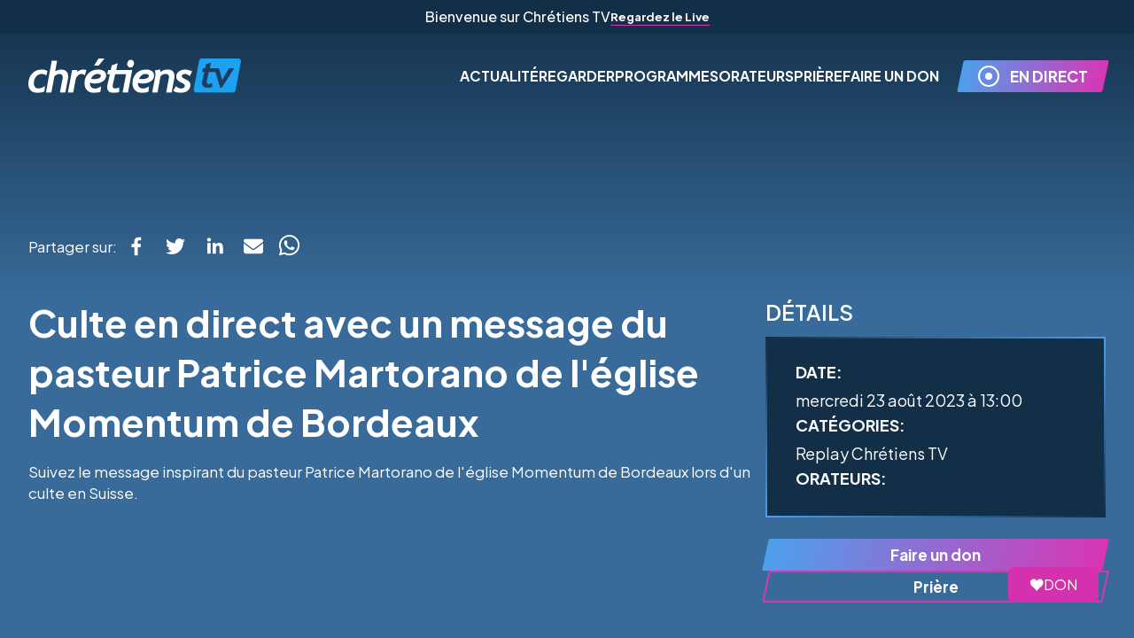

--- FILE ---
content_type: text/html; charset=utf-8
request_url: https://www.chretienstv.com/video/culte-en-direct-avec-un-message-du-pasteur-patrice-martorano-de-leglise-momentum-de-bordeaux
body_size: 15482
content:
<!DOCTYPE html><html lang="fr"><head><meta charSet="utf-8"/><meta name="viewport" content="width=device-width, initial-scale=1.0" class="jsx-4250961267"/><meta name="twitter:card" content="photo"/><meta property="og:type" content="website"/><link rel="icon" type="image/png" href="/favicon-16x16.png" sizes="16x16"/><link rel="icon" type="image/png" sizes="32x32" href="/favicon-32x32.png"/><link rel="apple-touch-icon" sizes="180x180" href="/apple-touch-icon.png"/><link rel="mask-icon" href="/safari-pinned-tab.svg"/><link rel="icon" href="/favicon.ico"/><link rel="manifest" href="/site.webmanifest"/><link rel="preload" as="image" imageSrcSet="/_next/image?url=https%3A%2F%2Fchretiens-tv.cdn.prismic.io%2Fchretiens-tv%2Fcf323dce-a420-4804-95ef-06ab9499cc5a_Chre%25CC%2581tiens%2BTV%2BLogo.svg&amp;w=384&amp;q=75 1x, /_next/image?url=https%3A%2F%2Fchretiens-tv.cdn.prismic.io%2Fchretiens-tv%2Fcf323dce-a420-4804-95ef-06ab9499cc5a_Chre%25CC%2581tiens%2BTV%2BLogo.svg&amp;w=640&amp;q=75 2x" fetchpriority="high"/><title>Culte en direct avec un message du pasteur Patrice Martorano de l&#x27;église Momentum de Bordeaux</title><meta name="robots" content="index,follow"/><meta name="description" content="Suivez le message inspirant du pasteur Patrice Martorano de l&#x27;église Momentum de Bordeaux lors d&#x27;un culte en Suisse."/><meta name="twitter:site" content="Culte en direct avec un message du pasteur Patrice Martorano de l&#x27;église Momentum de Bordeaux"/><meta property="og:title" content="Culte en direct avec un message du pasteur Patrice Martorano de l&#x27;église Momentum de Bordeaux"/><meta property="og:description" content="Suivez le message inspirant du pasteur Patrice Martorano de l&#x27;église Momentum de Bordeaux lors d&#x27;un culte en Suisse."/><meta property="og:url" content="https://www.chretienstv.com/video/culte-en-direct-avec-un-message-du-pasteur-patrice-martorano-de-leglise-momentum-de-bordeaux"/><meta property="og:image" content="https://ogcdn.net/feab7c66-54ce-4e0b-b54f-9566e66d8fbf/v15/mercredi%2023%20ao%C3%BBt%202023%20%C3%A0%2013%3A00/Culte%20en%20direct%20avec%20un%20message%20du%20pasteur%20Patrice%20Martorano%20de%20l&#x27;%C3%A9glise%20Momentum%20de%20Bordeaux/https%3A%2F%2Fi.ytimg.com%2Fvi%2FDfsIXML6dtE%2Fmaxresdefault.jpg/_/Replay%20Chr%C3%A9tiens%20TV/og.png"/><meta property="og:image:alt" content=" "/><meta property="og:image:width" content="1200"/><meta property="og:image:height" content="630"/><meta property="og:site_name" content="Culte en direct avec un message du pasteur Patrice Martorano de l&#x27;église Momentum de Bordeaux"/><link rel="canonical" href="https://www.chretienstv.com/video/culte-en-direct-avec-un-message-du-pasteur-patrice-martorano-de-leglise-momentum-de-bordeaux"/><link rel="preload" as="image" imageSrcSet="/_next/image?url=https%3A%2F%2Fimages.prismic.io%2Fchretiens-tv%2FaR4ct2GnmrmGqDKC_CTV.jpeg%3Fauto%3Dformat%2Ccompress&amp;w=1080&amp;q=75 1x, /_next/image?url=https%3A%2F%2Fimages.prismic.io%2Fchretiens-tv%2FaR4ct2GnmrmGqDKC_CTV.jpeg%3Fauto%3Dformat%2Ccompress&amp;w=2048&amp;q=75 2x" fetchpriority="high"/><meta name="next-head-count" content="25"/><link rel="preload" href="/_next/static/media/636a5ac981f94f8b-s.p.woff2" as="font" type="font/woff2" crossorigin="anonymous" data-next-font="size-adjust"/><link rel="preload" href="/_next/static/css/f1bf1923fe135945.css" as="style"/><link rel="stylesheet" href="/_next/static/css/f1bf1923fe135945.css" data-n-g=""/><link rel="preload" href="/_next/static/css/75363b0bcb07ab45.css" as="style"/><link rel="stylesheet" href="/_next/static/css/75363b0bcb07ab45.css" data-n-p=""/><noscript data-n-css=""></noscript><script defer="" nomodule="" src="/_next/static/chunks/polyfills-78c92fac7aa8fdd8.js"></script><script src="https://donorbox.org/install-popup-button.js" defer="" data-nscript="beforeInteractive"></script><script src="/_next/static/chunks/webpack-f0f4ab91d93b4e81.js" defer=""></script><script src="/_next/static/chunks/framework-e060caed557d1899.js" defer=""></script><script src="/_next/static/chunks/main-8e5245640903fa9f.js" defer=""></script><script src="/_next/static/chunks/pages/_app-e704e983a3144f90.js" defer=""></script><script src="/_next/static/chunks/6984-eaf961a919ff1e2a.js" defer=""></script><script src="/_next/static/chunks/7129-7f32a5ba4fb42cec.js" defer=""></script><script src="/_next/static/chunks/122-41bc667a997ac4d0.js" defer=""></script><script src="/_next/static/chunks/pages/video/%5Buid%5D-f96b0651966e8b3d.js" defer=""></script><script src="/_next/static/hVqxdGopsRbB67zgSPOZH/_buildManifest.js" defer=""></script><script src="/_next/static/hVqxdGopsRbB67zgSPOZH/_ssgManifest.js" defer=""></script><style id="__jsx-4250961267">html{font-family:'__Plus_Jakarta_Sans_646807', '__Plus_Jakarta_Sans_Fallback_646807'}</style></head><body><div id="__next"><a id="preview_inline_popup_button" href="https://donorbox.org/journal-chretien?default_interval=m&amp;show_content=true" class="jsx-4250961267 dbox-donation-button fixed bottom-10 right-10 bg-themePink-600 text-white flex py-2 px-6 rounded-md gap-2 w-fit z-[99]"><img aria-hidden="true" src="https://donorbox.org/images/white_logo.svg" alt="" class="jsx-4250961267"/><span class="jsx-4250961267 cta-label font-serif">DON</span></a><header class="fixed top-0 z-50 w-screen transition-colors bg-primary-500 lg:bg-transparent"><a class="relative  block bg-primary-500" href="/live"><div class="text-center flex flex-wrap gap-1 items-center justify-center px-1 pt-1 md:pt-1.5 xl:pt-2 pb-0 lg:pb-1.5 xl:pb-2"><div class="text-[12px] md:text-base xl:text-xs font-medium">Bienvenue sur Chrétiens TV</div><span class="text-[12px] md:text-[13px] xl:text-[14px] font-bold relative before:content[&#x27;&#x27;] before:absolute before:bottom-0 before:h-[1px] before:bg-themePink-500 before:block before:transition-all before:delay-150 before:w-full hover:before:transition-all hover:before:w-full hover:before:bg-white">Regardez le Live</span></div></a><nav class="py-4 sm:py-5 md:py-6 lg:py-7 xl:py-8"><div class="mx-auto max-w-7xl px-4 sm:px-6 lg:px-8 flex items-center justify-between"><div class="w-[120px] sm:w-[160px] md:w-[200px] lg:w-[240px] xl:w-[280px]"><a title="Chrétiens TV Logo" href="/"><img alt="Chrétiens TV Logo" fetchpriority="high" width="300" height="49" decoding="async" data-nimg="1" style="color:transparent" srcSet="/_next/image?url=https%3A%2F%2Fchretiens-tv.cdn.prismic.io%2Fchretiens-tv%2Fcf323dce-a420-4804-95ef-06ab9499cc5a_Chre%25CC%2581tiens%2BTV%2BLogo.svg&amp;w=384&amp;q=75 1x, /_next/image?url=https%3A%2F%2Fchretiens-tv.cdn.prismic.io%2Fchretiens-tv%2Fcf323dce-a420-4804-95ef-06ab9499cc5a_Chre%25CC%2581tiens%2BTV%2BLogo.svg&amp;w=640&amp;q=75 2x" src="/_next/image?url=https%3A%2F%2Fchretiens-tv.cdn.prismic.io%2Fchretiens-tv%2Fcf323dce-a420-4804-95ef-06ab9499cc5a_Chre%25CC%2581tiens%2BTV%2BLogo.svg&amp;w=640&amp;q=75"/></a></div><div class="flex items-center"><div class="hidden lg:flex items-center gap-4"><div class="text-base xl:text-xs font-bold uppercase relative before:content[&#x27;&#x27;] before:absolute before:bottom-[3px] before:h-1 before:bg-themePink-500 before:block before:transition-all before:delay-150 before:w-0 hover:before:transition-all hover:before:w-full"><a target="" class="relative" href="https://www.chretienstv.com/news" rel="noreferrer">Actualité</a></div><div class="text-base xl:text-xs font-bold uppercase relative before:content[&#x27;&#x27;] before:absolute before:bottom-[3px] before:h-1 before:bg-themePink-500 before:block before:transition-all before:delay-150 before:w-0 hover:before:transition-all hover:before:w-full"><a class="relative" href="/regarder">Regarder</a></div><div class="text-base xl:text-xs font-bold uppercase relative before:content[&#x27;&#x27;] before:absolute before:bottom-[3px] before:h-1 before:bg-themePink-500 before:block before:transition-all before:delay-150 before:w-0 hover:before:transition-all hover:before:w-full"><a class="relative" href="/tous-les-programmes">Programmes</a></div><div class="text-base xl:text-xs font-bold uppercase relative before:content[&#x27;&#x27;] before:absolute before:bottom-[3px] before:h-1 before:bg-themePink-500 before:block before:transition-all before:delay-150 before:w-0 hover:before:transition-all hover:before:w-full"><a class="relative" href="/orateurs">Orateurs</a></div><div class="text-base xl:text-xs font-bold uppercase relative before:content[&#x27;&#x27;] before:absolute before:bottom-[3px] before:h-1 before:bg-themePink-500 before:block before:transition-all before:delay-150 before:w-0 hover:before:transition-all hover:before:w-full"><a class="relative" href="/priere">Prière</a></div><div class="text-base xl:text-xs font-bold uppercase relative before:content[&#x27;&#x27;] before:absolute before:bottom-[3px] before:h-1 before:bg-themePink-500 before:block before:transition-all before:delay-150 before:w-0 hover:before:transition-all hover:before:w-full"><a class="relative" href="/don">FAIRE UN DON</a></div></div><div class="ml-6 flex items-center"><div class="hidden lg:flex items-center"><a class="btn-filled  btn-filled-flex" href="/live"><svg xmlns="http://www.w3.org/2000/svg" width="24" height="24" viewBox="0 0 24 24" fill="none" class="mr-3"><circle cx="12" cy="12" r="11" stroke="currentColor" stroke-width="2"></circle><circle cx="12" cy="12" r="4" fill="currentColor"></circle></svg>EN DIRECT</a></div><div class="block lg:hidden mr-4"><a class="btn-filled  btn-filled-flex" href="/don"><span class="relative w-5 h-5 mr-2"><img alt="" loading="lazy" decoding="async" data-nimg="fill" style="position:absolute;height:100%;width:100%;left:0;top:0;right:0;bottom:0;color:transparent" sizes="100vw" srcSet="/_next/image?url=https%3A%2F%2Fchretiens-tv.cdn.prismic.io%2Fchretiens-tv%2FZhfllDjCgu4jzwHY_heart-white.svg%3Frect%3D11%252C0%252C133%252C133%26w%3D128%26h%3D128%3Fauto%3Dcompress%2Cformat&amp;w=640&amp;q=75 640w, /_next/image?url=https%3A%2F%2Fchretiens-tv.cdn.prismic.io%2Fchretiens-tv%2FZhfllDjCgu4jzwHY_heart-white.svg%3Frect%3D11%252C0%252C133%252C133%26w%3D128%26h%3D128%3Fauto%3Dcompress%2Cformat&amp;w=750&amp;q=75 750w, /_next/image?url=https%3A%2F%2Fchretiens-tv.cdn.prismic.io%2Fchretiens-tv%2FZhfllDjCgu4jzwHY_heart-white.svg%3Frect%3D11%252C0%252C133%252C133%26w%3D128%26h%3D128%3Fauto%3Dcompress%2Cformat&amp;w=828&amp;q=75 828w, /_next/image?url=https%3A%2F%2Fchretiens-tv.cdn.prismic.io%2Fchretiens-tv%2FZhfllDjCgu4jzwHY_heart-white.svg%3Frect%3D11%252C0%252C133%252C133%26w%3D128%26h%3D128%3Fauto%3Dcompress%2Cformat&amp;w=1080&amp;q=75 1080w, /_next/image?url=https%3A%2F%2Fchretiens-tv.cdn.prismic.io%2Fchretiens-tv%2FZhfllDjCgu4jzwHY_heart-white.svg%3Frect%3D11%252C0%252C133%252C133%26w%3D128%26h%3D128%3Fauto%3Dcompress%2Cformat&amp;w=1200&amp;q=75 1200w, /_next/image?url=https%3A%2F%2Fchretiens-tv.cdn.prismic.io%2Fchretiens-tv%2FZhfllDjCgu4jzwHY_heart-white.svg%3Frect%3D11%252C0%252C133%252C133%26w%3D128%26h%3D128%3Fauto%3Dcompress%2Cformat&amp;w=1920&amp;q=75 1920w, /_next/image?url=https%3A%2F%2Fchretiens-tv.cdn.prismic.io%2Fchretiens-tv%2FZhfllDjCgu4jzwHY_heart-white.svg%3Frect%3D11%252C0%252C133%252C133%26w%3D128%26h%3D128%3Fauto%3Dcompress%2Cformat&amp;w=2048&amp;q=75 2048w, /_next/image?url=https%3A%2F%2Fchretiens-tv.cdn.prismic.io%2Fchretiens-tv%2FZhfllDjCgu4jzwHY_heart-white.svg%3Frect%3D11%252C0%252C133%252C133%26w%3D128%26h%3D128%3Fauto%3Dcompress%2Cformat&amp;w=3840&amp;q=75 3840w" src="/_next/image?url=https%3A%2F%2Fchretiens-tv.cdn.prismic.io%2Fchretiens-tv%2FZhfllDjCgu4jzwHY_heart-white.svg%3Frect%3D11%252C0%252C133%252C133%26w%3D128%26h%3D128%3Fauto%3Dcompress%2Cformat&amp;w=3840&amp;q=75"/></span><span>DON</span></a></div><button type="button" aria-label="Toggle Menu" class="text-white cursor-pointer p-2 transition-all delay-150 hover:text-themePink-500 hover:transition-all block lg:hidden"><div class="relative flex flex-col gap-2 w-full h-full"><span class="block w-6 h-0.5 rounded-full" stroke="currentColor" stroke-width="3" vector-effect="non-scaling-stroke" stroke-linecap="round" style="background:currentColor;transform:none"></span><span class="block w-6 h-0.5 rounded-full" stroke="currentColor" stroke-width="3" vector-effect="non-scaling-stroke" stroke-linecap="round" style="background:currentColor;transform:none"></span><span class="block w-6 h-0.5 rounded-full" stroke="currentColor" stroke-width="3" vector-effect="non-scaling-stroke" stroke-linecap="round" style="background:currentColor;transform:none"></span></div></button></div></div></div></nav></header><main style="opacity:0"><section><div class="pt-32 sm:pt-36 md:pt-40 lg:pt-48 xl:pt-56 pb-6 sm:pb-7 md:pb-8 lg:pb-9 xl:pb-10 bg-gradient-to-b from-[#132F48] to-[#386B9A] relative"><div class="mx-auto max-w-7xl px-4 sm:px-6 lg:px-8"><div class="relative"><div class="absolute w-[106%] -left-[4%] h-[110%]  -top-[5%]"><img alt="" loading="lazy" decoding="async" data-nimg="fill" style="position:absolute;height:100%;width:100%;left:0;top:0;right:0;bottom:0;color:transparent" sizes="100vw" srcSet="/_next/image?url=%2FsubscribeBg.png&amp;w=640&amp;q=75 640w, /_next/image?url=%2FsubscribeBg.png&amp;w=750&amp;q=75 750w, /_next/image?url=%2FsubscribeBg.png&amp;w=828&amp;q=75 828w, /_next/image?url=%2FsubscribeBg.png&amp;w=1080&amp;q=75 1080w, /_next/image?url=%2FsubscribeBg.png&amp;w=1200&amp;q=75 1200w, /_next/image?url=%2FsubscribeBg.png&amp;w=1920&amp;q=75 1920w, /_next/image?url=%2FsubscribeBg.png&amp;w=2048&amp;q=75 2048w, /_next/image?url=%2FsubscribeBg.png&amp;w=3840&amp;q=75 3840w" src="/_next/image?url=%2FsubscribeBg.png&amp;w=3840&amp;q=75"/></div><div><div class="relative overflow-hidden aspect-video"></div></div></div><div class="flex flex-col sm:flex-row items-start sm:items-center gap-4 mt-11 sm:mt-12 md:mt-14 lg:mt-16 xl:mt-20"><p class="text-base md:text-xs xl:text-sm">Partager sur:</p><div class="flex items-center justify-center"><button aria-label="facebook" class="react-share__ShareButton" style="background-color:transparent;border:none;padding:0;font:inherit;color:inherit;cursor:pointer"><svg viewBox="0 0 64 64" width="44" height="44" class="transition-all hover:transition-all hover:scale-105"><rect width="64" height="64" rx="0" ry="0" fill="#3b5998" style="fill:transparent"></rect><path d="M34.1,47V33.3h4.6l0.7-5.3h-5.3v-3.4c0-1.5,0.4-2.6,2.6-2.6l2.8,0v-4.8c-0.5-0.1-2.2-0.2-4.1-0.2 c-4.1,0-6.9,2.5-6.9,7V28H24v5.3h4.6V47H34.1z" fill="white"></path></svg></button><button aria-label="twitter" class="react-share__ShareButton" style="background-color:transparent;border:none;padding:0;font:inherit;color:inherit;cursor:pointer"><svg viewBox="0 0 64 64" width="44" height="44" class="transition-all hover:transition-all hover:scale-105"><rect width="64" height="64" rx="0" ry="0" fill="#00aced" style="fill:transparent"></rect><path d="M48,22.1c-1.2,0.5-2.4,0.9-3.8,1c1.4-0.8,2.4-2.1,2.9-3.6c-1.3,0.8-2.7,1.3-4.2,1.6 C41.7,19.8,40,19,38.2,19c-3.6,0-6.6,2.9-6.6,6.6c0,0.5,0.1,1,0.2,1.5c-5.5-0.3-10.3-2.9-13.5-6.9c-0.6,1-0.9,2.1-0.9,3.3 c0,2.3,1.2,4.3,2.9,5.5c-1.1,0-2.1-0.3-3-0.8c0,0,0,0.1,0,0.1c0,3.2,2.3,5.8,5.3,6.4c-0.6,0.1-1.1,0.2-1.7,0.2c-0.4,0-0.8,0-1.2-0.1 c0.8,2.6,3.3,4.5,6.1,4.6c-2.2,1.8-5.1,2.8-8.2,2.8c-0.5,0-1.1,0-1.6-0.1c2.9,1.9,6.4,2.9,10.1,2.9c12.1,0,18.7-10,18.7-18.7 c0-0.3,0-0.6,0-0.8C46,24.5,47.1,23.4,48,22.1z" fill="white"></path></svg></button><button aria-label="linkedin" class="react-share__ShareButton" style="background-color:transparent;border:none;padding:0;font:inherit;color:inherit;cursor:pointer"><svg viewBox="0 0 64 64" width="44" height="44" class="transition-all hover:transition-all hover:scale-105"><rect width="64" height="64" rx="0" ry="0" fill="#007fb1" style="fill:transparent"></rect><path d="M20.4,44h5.4V26.6h-5.4V44z M23.1,18c-1.7,0-3.1,1.4-3.1,3.1c0,1.7,1.4,3.1,3.1,3.1 c1.7,0,3.1-1.4,3.1-3.1C26.2,19.4,24.8,18,23.1,18z M39.5,26.2c-2.6,0-4.4,1.4-5.1,2.8h-0.1v-2.4h-5.2V44h5.4v-8.6 c0-2.3,0.4-4.5,3.2-4.5c2.8,0,2.8,2.6,2.8,4.6V44H46v-9.5C46,29.8,45,26.2,39.5,26.2z" fill="white"></path></svg></button><button aria-label="email" class="react-share__ShareButton" style="background-color:transparent;border:none;padding:0;font:inherit;color:inherit;cursor:pointer;width:44px;height:44px"><img alt="" loading="lazy" width="22" height="20" decoding="async" data-nimg="1" class="invert transition-all hover:transition-all hover:scale-105 mx-auto" style="color:transparent" srcSet="/_next/image?url=%2F_next%2Fstatic%2Fmedia%2Fenvelope-solid.0f9cd75c.svg&amp;w=32&amp;q=75 1x, /_next/image?url=%2F_next%2Fstatic%2Fmedia%2Fenvelope-solid.0f9cd75c.svg&amp;w=48&amp;q=75 2x" src="/_next/image?url=%2F_next%2Fstatic%2Fmedia%2Fenvelope-solid.0f9cd75c.svg&amp;w=48&amp;q=75"/></button><button aria-label="whatsapp" class="react-share__ShareButton" style="background-color:transparent;border:none;padding:0;font:inherit;color:inherit;cursor:pointer"><svg viewBox="0 0 64 64" width="36" height="36" class="transition-all hover:transition-all hover:scale-105"><rect width="64" height="64" rx="0" ry="0" fill="#25D366" style="fill:transparent"></rect><path d="m42.32286,33.93287c-0.5178,-0.2589 -3.04726,-1.49644 -3.52105,-1.66732c-0.4712,-0.17346 -0.81554,-0.2589 -1.15987,0.2589c-0.34175,0.51004 -1.33075,1.66474 -1.63108,2.00648c-0.30032,0.33658 -0.60064,0.36247 -1.11327,0.12945c-0.5178,-0.2589 -2.17994,-0.80259 -4.14759,-2.56312c-1.53269,-1.37217 -2.56312,-3.05503 -2.86603,-3.57283c-0.30033,-0.5178 -0.03366,-0.80259 0.22524,-1.06149c0.23301,-0.23301 0.5178,-0.59547 0.7767,-0.90616c0.25372,-0.31068 0.33657,-0.5178 0.51262,-0.85437c0.17088,-0.36246 0.08544,-0.64725 -0.04402,-0.90615c-0.12945,-0.2589 -1.15987,-2.79613 -1.58964,-3.80584c-0.41424,-1.00971 -0.84142,-0.88027 -1.15987,-0.88027c-0.29773,-0.02588 -0.64208,-0.02588 -0.98382,-0.02588c-0.34693,0 -0.90616,0.12945 -1.37736,0.62136c-0.4712,0.5178 -1.80194,1.76053 -1.80194,4.27186c0,2.51134 1.84596,4.945 2.10227,5.30747c0.2589,0.33657 3.63497,5.51458 8.80262,7.74113c1.23237,0.5178 2.1903,0.82848 2.94111,1.08738c1.23237,0.38836 2.35599,0.33657 3.24402,0.20712c0.99159,-0.15534 3.04985,-1.24272 3.47963,-2.45956c0.44013,-1.21683 0.44013,-2.22654 0.31068,-2.45955c-0.12945,-0.23301 -0.46601,-0.36247 -0.98382,-0.59548m-9.40068,12.84407l-0.02589,0c-3.05503,0 -6.08417,-0.82849 -8.72495,-2.38189l-0.62136,-0.37023l-6.47252,1.68286l1.73463,-6.29129l-0.41424,-0.64725c-1.70875,-2.71846 -2.6149,-5.85116 -2.6149,-9.07706c0,-9.39809 7.68934,-17.06155 17.15993,-17.06155c4.58253,0 8.88029,1.78642 12.11655,5.02268c3.23625,3.21036 5.02267,7.50812 5.02267,12.06476c-0.0078,9.3981 -7.69712,17.06155 -17.14699,17.06155m14.58906,-31.58846c-3.93529,-3.80584 -9.1133,-5.95471 -14.62789,-5.95471c-11.36055,0 -20.60848,9.2065 -20.61625,20.52564c0,3.61684 0.94757,7.14565 2.75211,10.26282l-2.92557,10.63564l10.93337,-2.85309c3.0136,1.63108 6.4052,2.4958 9.85634,2.49839l0.01037,0c11.36574,0 20.61884,-9.2091 20.62403,-20.53082c0,-5.48093 -2.14111,-10.64081 -6.03239,-14.51915" fill="white"></path></svg></button></div></div></div></div><div class="bg-[#386B9A] relative pb-11 sm:pb-12 md:pb-14 lg:pb-16 xl:pb-20"><div class="mx-auto max-w-7xl px-4 sm:px-6 lg:px-8"><div class="flex flex-col md:flex-row gap-4 sm:gap-8 md:gap-12 lg:gap-14 xl:gap-16"><div class="flex-1"><h1 class="text-4xl md:text-5xl xl:text-6xl font-bold mb-3 md:mb-4 xl:mb-5">Culte en direct avec un message du pasteur Patrice Martorano de l&#x27;église Momentum de Bordeaux</h1><p class="text-base md:text-xs xl:text-sm">Suivez le message inspirant du pasteur Patrice Martorano de l&#x27;église Momentum de Bordeaux lors d&#x27;un culte en Suisse. </p></div><div class="w-full max-w-sm"><div class="text-lg md:text-xl xl:text-2xl font-semibold mb-3">DÉTAILS</div><div class="bg-gradient-to-tr from-tertiary-500 via-primary-500 to-tertiary-500 p-0.5"><div class="bg-primary-500 py-4 md:py-6 xl:py-8 px-4 sm:px-6 md:px-7 lg:px-8 xl:px-9 flex flex-col gap-4 md:gap-5 xl:gap-6"><div><div class="text-xs md:text-sm font-bold mb-1">DATE:</div><time class="text-xs md:text-sm font-normal" dateTime="2023-08-23T13:00:00+0000">mercredi 23 août 2023 à 13:00</time></div><div><div class="text-xs md:text-sm font-bold mb-1">CATÉGORIES:</div><div><a class="textDecorationCustom text-xs md:text-sm font-normal  no-underline hover:underline underline-offset-0  mr-1 pr-1 border-r-2 decoration-themePink-500 border-themePink-500 transition-all delay-150 ease-in-out last-of-type:border-r-0" href="/video/category/replay">Replay Chrétiens TV</a></div></div><div><div class="text-xs md:text-sm font-bold mb-1">ORATEURS:</div></div></div></div><div class="flex flex-col gap-6 mt-6"><a class="btn-filled text-center" href="/don">Faire un don</a><a class="btn-outline btn-outline-primary" href="/priere">Prière</a></div></div></div></div></div></section><section class="bg-[#386B9A] relative"><div class="mx-auto max-w-7xl px-4 sm:px-6 lg:px-8"><h2 class="font-semibold lg md:text-xl xl:text-2xl mb-3 md:mb-4 xl:mb-5">Des vidéos que vous pourriez aimer</h2><div class="grid grid-cols-1 sm:grid-cols-2 md:grid-cols-3 gap-5"><div><div class="style_card__DJvKp"><a aria-describedby="aVKNABAAACMAKroq" href="/video/devenez-partenaire-de-chretiens-tv-et-diffusez-vos-programmes-a-la-television-"><div class="style_imagePlaceholder__D3X8h"><img alt="Devenez partenaire de Chrétiens TV et diffusez vos programmes à la télévision !" loading="lazy" width="480" height="360" decoding="async" data-nimg="1" style="color:transparent;width:100%;height:auto" srcSet="/_next/image?url=https%3A%2F%2Fimages.prismic.io%2Fchretiens-tv%2FaUXxAnNYClf9oi0G_Image20-12-2025%25C3%25A000.32.jpeg%3Fauto%3Dformat%2Ccompress%26rect%3D0%2C0%2C1156%2C650%26w%3D1280%26h%3D720&amp;w=640&amp;q=75 1x, /_next/image?url=https%3A%2F%2Fimages.prismic.io%2Fchretiens-tv%2FaUXxAnNYClf9oi0G_Image20-12-2025%25C3%25A000.32.jpeg%3Fauto%3Dformat%2Ccompress%26rect%3D0%2C0%2C1156%2C650%26w%3D1280%26h%3D720&amp;w=1080&amp;q=75 2x" src="/_next/image?url=https%3A%2F%2Fimages.prismic.io%2Fchretiens-tv%2FaUXxAnNYClf9oi0G_Image20-12-2025%25C3%25A000.32.jpeg%3Fauto%3Dformat%2Ccompress%26rect%3D0%2C0%2C1156%2C650%26w%3D1280%26h%3D720&amp;w=1080&amp;q=75"/></div></a><div class="flex flex-wrap gap-2 mt-2 mb-1"><a class="text-[13px] md:text-[13.5px] xl:text-[14px] opacity-50 transition-all delay-150 textDecorationCustom  no-underline hover:underline underline-offset-0 decoration-themePink-500" href="/video/category/replay">Replay Chrétiens TV</a></div><a id="aVKNABAAACMAKroq" class="text-[15px] md:text-[15.5px] xl:text-base font-bold block transition-all delay-150 textDecorationCustom text-deco no-underline hover:underline underline-offset-0 decoration-themePink-500" href="/video/devenez-partenaire-de-chretiens-tv-et-diffusez-vos-programmes-a-la-television-">Devenez partenaire de Chrétiens TV et diffusez vos programmes à la télévision !</a></div></div><div><div class="style_card__DJvKp"><a aria-describedby="aUuIiBAAACAAINWd" href="/video/emerveille-live"><div class="style_imagePlaceholder__D3X8h"><div class="style_responsiveImage__bDbdW"><img alt="Émerveillé (Live) - RESISTANCE, @MattMarvane , @eglisesoslyon  feat. William Kouamé" loading="lazy" width="480" height="360" decoding="async" data-nimg="1" style="color:transparent;position:absolute;top:0;left:0;bottom:0;margin:auto;width:100%;height:auto" srcSet="/_next/image?url=https%3A%2F%2Fi.ytimg.com%2Fvi%2F6Z37o6Qxz1c%2Fhqdefault.jpg&amp;w=640&amp;q=75 1x, /_next/image?url=https%3A%2F%2Fi.ytimg.com%2Fvi%2F6Z37o6Qxz1c%2Fhqdefault.jpg&amp;w=1080&amp;q=75 2x" src="/_next/image?url=https%3A%2F%2Fi.ytimg.com%2Fvi%2F6Z37o6Qxz1c%2Fhqdefault.jpg&amp;w=1080&amp;q=75"/></div></div></a><div class="flex flex-wrap gap-2 mt-2 mb-1"><a class="text-[13px] md:text-[13.5px] xl:text-[14px] opacity-50 transition-all delay-150 textDecorationCustom  no-underline hover:underline underline-offset-0 decoration-themePink-500" href="/video/category/louange-et-adoration132">Louange et adoration</a></div><a id="aUuIiBAAACAAINWd" class="text-[15px] md:text-[15.5px] xl:text-base font-bold block transition-all delay-150 textDecorationCustom text-deco no-underline hover:underline underline-offset-0 decoration-themePink-500" href="/video/emerveille-live">Émerveillé (Live)</a></div></div><div><div class="style_card__DJvKp"><a aria-describedby="aUwIwBAAADuZIZas" href="/video/collectif-cieux-ouverts---toi-seul-es-le-dieu-saint-feat.-elisa-valbon-et-samuel-olivier"><div class="style_imagePlaceholder__D3X8h"><div class="style_responsiveImage__bDbdW"><img alt="Collectif Cieux Ouverts - Toi seul es le Dieu saint (feat. Elisa Valbon et Samuel Olivier)" loading="lazy" width="480" height="360" decoding="async" data-nimg="1" style="color:transparent;position:absolute;top:0;left:0;bottom:0;margin:auto;width:100%;height:auto" srcSet="/_next/image?url=https%3A%2F%2Fi.ytimg.com%2Fvi%2FSXZ_9bPKFk4%2Fhqdefault.jpg&amp;w=640&amp;q=75 1x, /_next/image?url=https%3A%2F%2Fi.ytimg.com%2Fvi%2FSXZ_9bPKFk4%2Fhqdefault.jpg&amp;w=1080&amp;q=75 2x" src="/_next/image?url=https%3A%2F%2Fi.ytimg.com%2Fvi%2FSXZ_9bPKFk4%2Fhqdefault.jpg&amp;w=1080&amp;q=75"/></div></div></a><div class="flex flex-wrap gap-2 mt-2 mb-1"><a class="text-[13px] md:text-[13.5px] xl:text-[14px] opacity-50 transition-all delay-150 textDecorationCustom  no-underline hover:underline underline-offset-0 decoration-themePink-500" href="/video/category/louange-et-adoration132">Louange et adoration</a></div><a id="aUwIwBAAADuZIZas" class="text-[15px] md:text-[15.5px] xl:text-base font-bold block transition-all delay-150 textDecorationCustom text-deco no-underline hover:underline underline-offset-0 decoration-themePink-500" href="/video/collectif-cieux-ouverts---toi-seul-es-le-dieu-saint-feat.-elisa-valbon-et-samuel-olivier">Collectif Cieux Ouverts - Toi seul es le Dieu saint (feat. Elisa Valbon et Samuel Olivier)</a></div></div></div></div></section></main><div class="pt-11 sm:pt-12 md:pt-14 lg:pt-16 xl:pt-20 bg-gradient-to-b  from-[#386B9A] to-[#132F48]"><div class="relative"><div class="absolute w-[98%] xl:w-[90%] left-[1%] xl:left-[5%] h-[104%] md:h-[108%] xl:h-[110%] -top-[2%] md:-top-[4%] xl:-top-[5%]"><img alt="" loading="lazy" decoding="async" data-nimg="fill" style="position:absolute;height:100%;width:100%;left:0;top:0;right:0;bottom:0;color:transparent" sizes="100vw" srcSet="/_next/image?url=%2FsubscribeBg.png&amp;w=640&amp;q=75 640w, /_next/image?url=%2FsubscribeBg.png&amp;w=750&amp;q=75 750w, /_next/image?url=%2FsubscribeBg.png&amp;w=828&amp;q=75 828w, /_next/image?url=%2FsubscribeBg.png&amp;w=1080&amp;q=75 1080w, /_next/image?url=%2FsubscribeBg.png&amp;w=1200&amp;q=75 1200w, /_next/image?url=%2FsubscribeBg.png&amp;w=1920&amp;q=75 1920w, /_next/image?url=%2FsubscribeBg.png&amp;w=2048&amp;q=75 2048w, /_next/image?url=%2FsubscribeBg.png&amp;w=3840&amp;q=75 3840w" src="/_next/image?url=%2FsubscribeBg.png&amp;w=3840&amp;q=75"/></div><div class="mx-auto max-w-7xl px-4 sm:px-6 lg:px-8 relative"><div class="py-4 sm:py-8 md:py-12 lg:py-14 xl:py-16 px-4 sm:px-8 md:px-12 lg:px-16 xl:px-20 bg-gradient-to-br from-themePink-500 from-0% via-[#5497E6] via-85% to-tertiary-500 to-100% flex flex-col justify-center relative"><img alt="" loading="lazy" width="917" height="209" decoding="async" data-nimg="1" class="absolute -right-4 lg:-right-8 xl:-right-24" style="color:transparent" srcSet="/_next/image?url=%2FlogoOpac.png&amp;w=1080&amp;q=75 1x, /_next/image?url=%2FlogoOpac.png&amp;w=1920&amp;q=75 2x" src="/_next/image?url=%2FlogoOpac.png&amp;w=1920&amp;q=75"/><h2 class="mb-6 sm:mb-7 md:mb-8 lg:mb-9 xl:mb-10">Recevez un Message Biblique Par Jour!</h2><div class="w-full max-w-lg"><form action="#" class="w-full"><div><div class="flex flex-col sm:flex-row gap-6 mb-6"><div class="w-full" style="opacity:0;transform:translateY(40px) translateZ(0)"><div class="relative w-full inputWrapper"><div class="inputShape absolute top-0 left-0 -skew-x-12 w-full h-full rounded-sm border-[2px]  border-white"></div><label class="w-full"><input type="text" placeholder="Votre prénom*" class="outline-none py-2 px-4 text-[14px] font-normal relative bg-transparent placeholder:text-white w-full" value=""/></label></div></div><div class="w-full" style="opacity:0;transform:translateY(40px) translateZ(0)"><div class="relative w-full inputWrapper"><div class="inputShape absolute top-0 left-0 -skew-x-12 w-full h-full rounded-sm border-[2px]  border-white"></div><label class="w-full"><input type="text" placeholder="Votre nom*" class="outline-none py-2 px-4 text-[14px] font-normal relative bg-transparent placeholder:text-white w-full" value=""/></label></div></div></div><div style="opacity:0;transform:translateY(40px) translateZ(0)"><div class="relative w-full inputWrapper"><div class="inputShape absolute top-0 left-0 -skew-x-12 w-full h-full rounded-sm border-[2px]  border-white"></div><label class="w-full"><input type="text" placeholder="Votre email*" class="outline-none py-2 px-4 text-[14px] font-normal relative bg-transparent placeholder:text-white w-full" value=""/></label></div></div><div class="mt-6 mb-6 sm:mb-7 md:mb-8 lg:mb-9 xl:mb-10" style="opacity:0;transform:translateY(40px) translateZ(0)"><div class="flex items-start relative"><label class="cursor-pointer"><input type="checkbox" class="hidden"/><div class="relative flex-shrink-0 w-5 h-4 border-[1px] text-sm -skew-x-12 rounded-sm border-white"></div></label><div class="ml-2 text-[13px] md:text-[13.5px] xl:text-[14px] leading-6 md:leading-7 -mt-1 text-left"><p class="text-[13px] md:text-[13.5px] xl:text-[14px]">En cochant ici, vous acceptez <a href="" class="textDecorationCustomThin no-underline hover:underline underline-offset-0 decoration-themePink-500">nos conditions</a>. </p></div></div></div><div style="opacity:0;transform:translateY(40px) translateZ(0)"><button type="submit" class="w-fit btn-outline before:border-white hover:before:bg-white hover:text-themePink-500">Je valide mon inscription</button></div></div></form></div></div></div></div><footer><div class="mx-auto max-w-7xl px-4 sm:px-6 lg:px-8"><div class="flex flex-col sm:flex-row items-center gap-8 sm:gap-10 md:gap-12 lg:gap-14 xl:gap-16 place-content-center mt-11 sm:mt-12 md:mt-14 lg:mt-16 xl:mt-24 mb-10 sm:mb-11 md:mb-12 lg:mb-14 xl:mb-16"><a class="btn-outline-primary w-full sm:w-[303px]" href="/live">Chrétiens TV Live</a><a class="btn-outline-secondary w-full sm:w-[303px]" href="/regarder">Vidéos à la demande</a></div><div class="w-full flex item-center justify-center my-8 sm:my-10 md:my-12 lg:my-14 xl:my-16"><div class="grid grid-flow-col gap-4 sm:gap-5 md:gap-6 lg:gap-7 xl:gap-8 place-content-center"><a title="YouTube Icon" class="relative block w-6 h-6" rel="noreferrer" href="https://www.youtube.com/channel/UC7VgQPfwE1QLnNvs0U0bSDg/join"><img alt="YouTube Icon" role="presentation" aria-hidden="true" loading="lazy" decoding="async" data-nimg="fill" class="invert brightness-0 transition-all hover:scale-110 hover:transition-all" style="position:absolute;height:100%;width:100%;left:0;top:0;right:0;bottom:0;color:transparent" sizes="100vw" srcSet="/_next/image?url=https%3A%2F%2Fchretiens-tv.cdn.prismic.io%2Fchretiens-tv%2F03ad64bd-049b-493c-97ed-88bf42308e6e_youtube.svg&amp;w=640&amp;q=75 640w, /_next/image?url=https%3A%2F%2Fchretiens-tv.cdn.prismic.io%2Fchretiens-tv%2F03ad64bd-049b-493c-97ed-88bf42308e6e_youtube.svg&amp;w=750&amp;q=75 750w, /_next/image?url=https%3A%2F%2Fchretiens-tv.cdn.prismic.io%2Fchretiens-tv%2F03ad64bd-049b-493c-97ed-88bf42308e6e_youtube.svg&amp;w=828&amp;q=75 828w, /_next/image?url=https%3A%2F%2Fchretiens-tv.cdn.prismic.io%2Fchretiens-tv%2F03ad64bd-049b-493c-97ed-88bf42308e6e_youtube.svg&amp;w=1080&amp;q=75 1080w, /_next/image?url=https%3A%2F%2Fchretiens-tv.cdn.prismic.io%2Fchretiens-tv%2F03ad64bd-049b-493c-97ed-88bf42308e6e_youtube.svg&amp;w=1200&amp;q=75 1200w, /_next/image?url=https%3A%2F%2Fchretiens-tv.cdn.prismic.io%2Fchretiens-tv%2F03ad64bd-049b-493c-97ed-88bf42308e6e_youtube.svg&amp;w=1920&amp;q=75 1920w, /_next/image?url=https%3A%2F%2Fchretiens-tv.cdn.prismic.io%2Fchretiens-tv%2F03ad64bd-049b-493c-97ed-88bf42308e6e_youtube.svg&amp;w=2048&amp;q=75 2048w, /_next/image?url=https%3A%2F%2Fchretiens-tv.cdn.prismic.io%2Fchretiens-tv%2F03ad64bd-049b-493c-97ed-88bf42308e6e_youtube.svg&amp;w=3840&amp;q=75 3840w" src="/_next/image?url=https%3A%2F%2Fchretiens-tv.cdn.prismic.io%2Fchretiens-tv%2F03ad64bd-049b-493c-97ed-88bf42308e6e_youtube.svg&amp;w=3840&amp;q=75"/></a><a target="_blank" title="Instagram Icon" class="relative block w-6 h-6" rel="noreferrer" href="https://www.instagram.com/chretienstv/"><img alt="Instagram Icon" role="presentation" aria-hidden="true" loading="lazy" decoding="async" data-nimg="fill" class="invert brightness-0 transition-all hover:scale-110 hover:transition-all" style="position:absolute;height:100%;width:100%;left:0;top:0;right:0;bottom:0;color:transparent" sizes="100vw" srcSet="/_next/image?url=https%3A%2F%2Fchretiens-tv.cdn.prismic.io%2Fchretiens-tv%2F09a7d930-f6e7-4234-9c5f-9fa5173d6b0b_instagram.svg&amp;w=640&amp;q=75 640w, /_next/image?url=https%3A%2F%2Fchretiens-tv.cdn.prismic.io%2Fchretiens-tv%2F09a7d930-f6e7-4234-9c5f-9fa5173d6b0b_instagram.svg&amp;w=750&amp;q=75 750w, /_next/image?url=https%3A%2F%2Fchretiens-tv.cdn.prismic.io%2Fchretiens-tv%2F09a7d930-f6e7-4234-9c5f-9fa5173d6b0b_instagram.svg&amp;w=828&amp;q=75 828w, /_next/image?url=https%3A%2F%2Fchretiens-tv.cdn.prismic.io%2Fchretiens-tv%2F09a7d930-f6e7-4234-9c5f-9fa5173d6b0b_instagram.svg&amp;w=1080&amp;q=75 1080w, /_next/image?url=https%3A%2F%2Fchretiens-tv.cdn.prismic.io%2Fchretiens-tv%2F09a7d930-f6e7-4234-9c5f-9fa5173d6b0b_instagram.svg&amp;w=1200&amp;q=75 1200w, /_next/image?url=https%3A%2F%2Fchretiens-tv.cdn.prismic.io%2Fchretiens-tv%2F09a7d930-f6e7-4234-9c5f-9fa5173d6b0b_instagram.svg&amp;w=1920&amp;q=75 1920w, /_next/image?url=https%3A%2F%2Fchretiens-tv.cdn.prismic.io%2Fchretiens-tv%2F09a7d930-f6e7-4234-9c5f-9fa5173d6b0b_instagram.svg&amp;w=2048&amp;q=75 2048w, /_next/image?url=https%3A%2F%2Fchretiens-tv.cdn.prismic.io%2Fchretiens-tv%2F09a7d930-f6e7-4234-9c5f-9fa5173d6b0b_instagram.svg&amp;w=3840&amp;q=75 3840w" src="/_next/image?url=https%3A%2F%2Fchretiens-tv.cdn.prismic.io%2Fchretiens-tv%2F09a7d930-f6e7-4234-9c5f-9fa5173d6b0b_instagram.svg&amp;w=3840&amp;q=75"/></a><a target="_blank" title="Facebook Icon" class="relative block w-6 h-6" rel="noreferrer" href="https://www.facebook.com/profile.php?id=61557914294642"><img alt="Facebook Icon" role="presentation" aria-hidden="true" loading="lazy" decoding="async" data-nimg="fill" class="invert brightness-0 transition-all hover:scale-110 hover:transition-all" style="position:absolute;height:100%;width:100%;left:0;top:0;right:0;bottom:0;color:transparent" sizes="100vw" srcSet="/_next/image?url=https%3A%2F%2Fchretiens-tv.cdn.prismic.io%2Fchretiens-tv%2F81265d56-761c-4c49-8e17-35cf4119be83_facebook-f.svg&amp;w=640&amp;q=75 640w, /_next/image?url=https%3A%2F%2Fchretiens-tv.cdn.prismic.io%2Fchretiens-tv%2F81265d56-761c-4c49-8e17-35cf4119be83_facebook-f.svg&amp;w=750&amp;q=75 750w, /_next/image?url=https%3A%2F%2Fchretiens-tv.cdn.prismic.io%2Fchretiens-tv%2F81265d56-761c-4c49-8e17-35cf4119be83_facebook-f.svg&amp;w=828&amp;q=75 828w, /_next/image?url=https%3A%2F%2Fchretiens-tv.cdn.prismic.io%2Fchretiens-tv%2F81265d56-761c-4c49-8e17-35cf4119be83_facebook-f.svg&amp;w=1080&amp;q=75 1080w, /_next/image?url=https%3A%2F%2Fchretiens-tv.cdn.prismic.io%2Fchretiens-tv%2F81265d56-761c-4c49-8e17-35cf4119be83_facebook-f.svg&amp;w=1200&amp;q=75 1200w, /_next/image?url=https%3A%2F%2Fchretiens-tv.cdn.prismic.io%2Fchretiens-tv%2F81265d56-761c-4c49-8e17-35cf4119be83_facebook-f.svg&amp;w=1920&amp;q=75 1920w, /_next/image?url=https%3A%2F%2Fchretiens-tv.cdn.prismic.io%2Fchretiens-tv%2F81265d56-761c-4c49-8e17-35cf4119be83_facebook-f.svg&amp;w=2048&amp;q=75 2048w, /_next/image?url=https%3A%2F%2Fchretiens-tv.cdn.prismic.io%2Fchretiens-tv%2F81265d56-761c-4c49-8e17-35cf4119be83_facebook-f.svg&amp;w=3840&amp;q=75 3840w" src="/_next/image?url=https%3A%2F%2Fchretiens-tv.cdn.prismic.io%2Fchretiens-tv%2F81265d56-761c-4c49-8e17-35cf4119be83_facebook-f.svg&amp;w=3840&amp;q=75"/></a><a target="_blank" title="Twitter Icon" class="relative block w-6 h-6" rel="noreferrer" href="https://twitter.com/chretiens_tv"><img alt="Twitter Icon" role="presentation" aria-hidden="true" loading="lazy" decoding="async" data-nimg="fill" class="invert brightness-0 transition-all hover:scale-110 hover:transition-all" style="position:absolute;height:100%;width:100%;left:0;top:0;right:0;bottom:0;color:transparent" sizes="100vw" srcSet="/_next/image?url=https%3A%2F%2Fchretiens-tv.cdn.prismic.io%2Fchretiens-tv%2Fcfda3444-9c32-4e98-a06a-12bbe112ac4d_twitter.svg&amp;w=640&amp;q=75 640w, /_next/image?url=https%3A%2F%2Fchretiens-tv.cdn.prismic.io%2Fchretiens-tv%2Fcfda3444-9c32-4e98-a06a-12bbe112ac4d_twitter.svg&amp;w=750&amp;q=75 750w, /_next/image?url=https%3A%2F%2Fchretiens-tv.cdn.prismic.io%2Fchretiens-tv%2Fcfda3444-9c32-4e98-a06a-12bbe112ac4d_twitter.svg&amp;w=828&amp;q=75 828w, /_next/image?url=https%3A%2F%2Fchretiens-tv.cdn.prismic.io%2Fchretiens-tv%2Fcfda3444-9c32-4e98-a06a-12bbe112ac4d_twitter.svg&amp;w=1080&amp;q=75 1080w, /_next/image?url=https%3A%2F%2Fchretiens-tv.cdn.prismic.io%2Fchretiens-tv%2Fcfda3444-9c32-4e98-a06a-12bbe112ac4d_twitter.svg&amp;w=1200&amp;q=75 1200w, /_next/image?url=https%3A%2F%2Fchretiens-tv.cdn.prismic.io%2Fchretiens-tv%2Fcfda3444-9c32-4e98-a06a-12bbe112ac4d_twitter.svg&amp;w=1920&amp;q=75 1920w, /_next/image?url=https%3A%2F%2Fchretiens-tv.cdn.prismic.io%2Fchretiens-tv%2Fcfda3444-9c32-4e98-a06a-12bbe112ac4d_twitter.svg&amp;w=2048&amp;q=75 2048w, /_next/image?url=https%3A%2F%2Fchretiens-tv.cdn.prismic.io%2Fchretiens-tv%2Fcfda3444-9c32-4e98-a06a-12bbe112ac4d_twitter.svg&amp;w=3840&amp;q=75 3840w" src="/_next/image?url=https%3A%2F%2Fchretiens-tv.cdn.prismic.io%2Fchretiens-tv%2Fcfda3444-9c32-4e98-a06a-12bbe112ac4d_twitter.svg&amp;w=3840&amp;q=75"/></a><a target="_blank" title="Apple App Store Icon" class="relative block w-6 h-6" rel="noreferrer" href="https://apps.apple.com/us/app/chretiens-tv/id1535071517"><img alt="Apple App Store Icon" role="presentation" aria-hidden="true" loading="lazy" decoding="async" data-nimg="fill" class="invert brightness-0 transition-all hover:scale-110 hover:transition-all" style="position:absolute;height:100%;width:100%;left:0;top:0;right:0;bottom:0;color:transparent" sizes="100vw" srcSet="/_next/image?url=https%3A%2F%2Fchretiens-tv.cdn.prismic.io%2Fchretiens-tv%2F37efd425-40c8-4503-9d2e-5136fce74585_654802f50b105250cf53ce04_apple.svg&amp;w=640&amp;q=75 640w, /_next/image?url=https%3A%2F%2Fchretiens-tv.cdn.prismic.io%2Fchretiens-tv%2F37efd425-40c8-4503-9d2e-5136fce74585_654802f50b105250cf53ce04_apple.svg&amp;w=750&amp;q=75 750w, /_next/image?url=https%3A%2F%2Fchretiens-tv.cdn.prismic.io%2Fchretiens-tv%2F37efd425-40c8-4503-9d2e-5136fce74585_654802f50b105250cf53ce04_apple.svg&amp;w=828&amp;q=75 828w, /_next/image?url=https%3A%2F%2Fchretiens-tv.cdn.prismic.io%2Fchretiens-tv%2F37efd425-40c8-4503-9d2e-5136fce74585_654802f50b105250cf53ce04_apple.svg&amp;w=1080&amp;q=75 1080w, /_next/image?url=https%3A%2F%2Fchretiens-tv.cdn.prismic.io%2Fchretiens-tv%2F37efd425-40c8-4503-9d2e-5136fce74585_654802f50b105250cf53ce04_apple.svg&amp;w=1200&amp;q=75 1200w, /_next/image?url=https%3A%2F%2Fchretiens-tv.cdn.prismic.io%2Fchretiens-tv%2F37efd425-40c8-4503-9d2e-5136fce74585_654802f50b105250cf53ce04_apple.svg&amp;w=1920&amp;q=75 1920w, /_next/image?url=https%3A%2F%2Fchretiens-tv.cdn.prismic.io%2Fchretiens-tv%2F37efd425-40c8-4503-9d2e-5136fce74585_654802f50b105250cf53ce04_apple.svg&amp;w=2048&amp;q=75 2048w, /_next/image?url=https%3A%2F%2Fchretiens-tv.cdn.prismic.io%2Fchretiens-tv%2F37efd425-40c8-4503-9d2e-5136fce74585_654802f50b105250cf53ce04_apple.svg&amp;w=3840&amp;q=75 3840w" src="/_next/image?url=https%3A%2F%2Fchretiens-tv.cdn.prismic.io%2Fchretiens-tv%2F37efd425-40c8-4503-9d2e-5136fce74585_654802f50b105250cf53ce04_apple.svg&amp;w=3840&amp;q=75"/></a><a target="_blank" title="Google Play Store Icon" class="relative block w-6 h-6" rel="noreferrer" href="https://play.google.com/store/apps/details?id=com.subsplashconsulting.s_P737MH&amp;pcampaignid=web_share"><img alt="Google Play Store Icon" role="presentation" aria-hidden="true" loading="lazy" decoding="async" data-nimg="fill" class="invert brightness-0 transition-all hover:scale-110 hover:transition-all" style="position:absolute;height:100%;width:100%;left:0;top:0;right:0;bottom:0;color:transparent" sizes="100vw" srcSet="/_next/image?url=https%3A%2F%2Fchretiens-tv.cdn.prismic.io%2Fchretiens-tv%2Ffdabd1bd-08c5-4790-8fa1-644a6c9f7b2d_654802f60b105250cf53ce05_google-play.svg&amp;w=640&amp;q=75 640w, /_next/image?url=https%3A%2F%2Fchretiens-tv.cdn.prismic.io%2Fchretiens-tv%2Ffdabd1bd-08c5-4790-8fa1-644a6c9f7b2d_654802f60b105250cf53ce05_google-play.svg&amp;w=750&amp;q=75 750w, /_next/image?url=https%3A%2F%2Fchretiens-tv.cdn.prismic.io%2Fchretiens-tv%2Ffdabd1bd-08c5-4790-8fa1-644a6c9f7b2d_654802f60b105250cf53ce05_google-play.svg&amp;w=828&amp;q=75 828w, /_next/image?url=https%3A%2F%2Fchretiens-tv.cdn.prismic.io%2Fchretiens-tv%2Ffdabd1bd-08c5-4790-8fa1-644a6c9f7b2d_654802f60b105250cf53ce05_google-play.svg&amp;w=1080&amp;q=75 1080w, /_next/image?url=https%3A%2F%2Fchretiens-tv.cdn.prismic.io%2Fchretiens-tv%2Ffdabd1bd-08c5-4790-8fa1-644a6c9f7b2d_654802f60b105250cf53ce05_google-play.svg&amp;w=1200&amp;q=75 1200w, /_next/image?url=https%3A%2F%2Fchretiens-tv.cdn.prismic.io%2Fchretiens-tv%2Ffdabd1bd-08c5-4790-8fa1-644a6c9f7b2d_654802f60b105250cf53ce05_google-play.svg&amp;w=1920&amp;q=75 1920w, /_next/image?url=https%3A%2F%2Fchretiens-tv.cdn.prismic.io%2Fchretiens-tv%2Ffdabd1bd-08c5-4790-8fa1-644a6c9f7b2d_654802f60b105250cf53ce05_google-play.svg&amp;w=2048&amp;q=75 2048w, /_next/image?url=https%3A%2F%2Fchretiens-tv.cdn.prismic.io%2Fchretiens-tv%2Ffdabd1bd-08c5-4790-8fa1-644a6c9f7b2d_654802f60b105250cf53ce05_google-play.svg&amp;w=3840&amp;q=75 3840w" src="/_next/image?url=https%3A%2F%2Fchretiens-tv.cdn.prismic.io%2Fchretiens-tv%2Ffdabd1bd-08c5-4790-8fa1-644a6c9f7b2d_654802f60b105250cf53ce05_google-play.svg&amp;w=3840&amp;q=75"/></a></div></div><hr class="my-8 sm:my-10 md:my-12 lg:my-14 xl:my-16"/><div class="my-8 sm:my-10 md:my-12 lg:my-14 xl:my-16"><ul class="flex flex-wrap auto-cols-max gap-4 sm:gap-5 md:gap-6 lg:gap-7 xl:gap-8 place-content-center"><li><a class="text-base font-medium relative z-50 before:content[&#x27;&#x27;] before:-z-10 before:absolute before:bottom-[1px] before:h-1 before:bg-themePink-500 before:block before:transition-all before:delay-150 before:w-0 hover:before:transition-all hover:before:w-full" href="/comment-regarder-la-chaine-chretiens-tv-sur-votre-televiseur-">Regardez Chrétiens TV par satellite 24h/24. Nom du satellite : AMOS-17.  Fréquence : 12132 MHz. Polarisation : Horizontale. Symbol Rate : 30000.</a></li><li><a target="" class="text-base font-medium relative z-50 before:content[&#x27;&#x27;] before:-z-10 before:absolute before:bottom-[1px] before:h-1 before:bg-themePink-500 before:block before:transition-all before:delay-150 before:w-0 hover:before:transition-all hover:before:w-full" href="https://get.theapp.co/dsry" rel="noreferrer">TÉLÉCHARGER L&#x27;APPLICATION</a></li><li><a target="" class="text-base font-medium relative z-50 before:content[&#x27;&#x27;] before:-z-10 before:absolute before:bottom-[1px] before:h-1 before:bg-themePink-500 before:block before:transition-all before:delay-150 before:w-0 hover:before:transition-all hover:before:w-full" href="http://bit.ly/2Jhd0xQ" rel="noreferrer">ABONNEZ-VOUS A NOTRE CHAÎNE YOUTUBE</a></li><li><a class="text-base font-medium relative z-50 before:content[&#x27;&#x27;] before:-z-10 before:absolute before:bottom-[1px] before:h-1 before:bg-themePink-500 before:block before:transition-all before:delay-150 before:w-0 hover:before:transition-all hover:before:w-full" href="/a-propos">QUI SOMMES-NOUS ?</a></li><li><a class="text-base font-medium relative z-50 before:content[&#x27;&#x27;] before:-z-10 before:absolute before:bottom-[1px] before:h-1 before:bg-themePink-500 before:block before:transition-all before:delay-150 before:w-0 hover:before:transition-all hover:before:w-full" href="/lequipe">NOTRE ÉQUIPE</a></li><li><a class="text-base font-medium relative z-50 before:content[&#x27;&#x27;] before:-z-10 before:absolute before:bottom-[1px] before:h-1 before:bg-themePink-500 before:block before:transition-all before:delay-150 before:w-0 hover:before:transition-all hover:before:w-full" href="/contactez-nous">ECRIVEZ-NOUS</a></li></ul></div><div class="flex flex-col items-center text-center gap-5 my-8 sm:my-10 md:my-12 lg:my-14 xl:my-16"><div class="w-[120px] sm:w-[160px] md:w-[200px] lg:w-[240px] xl:w-[280px]"><a title="" href="/"><img alt="" fetchpriority="high" width="978" height="559" decoding="async" data-nimg="1" style="color:transparent" srcSet="/_next/image?url=https%3A%2F%2Fimages.prismic.io%2Fchretiens-tv%2FaR4ct2GnmrmGqDKC_CTV.jpeg%3Fauto%3Dformat%2Ccompress&amp;w=1080&amp;q=75 1x, /_next/image?url=https%3A%2F%2Fimages.prismic.io%2Fchretiens-tv%2FaR4ct2GnmrmGqDKC_CTV.jpeg%3Fauto%3Dformat%2Ccompress&amp;w=2048&amp;q=75 2x" src="/_next/image?url=https%3A%2F%2Fimages.prismic.io%2Fchretiens-tv%2FaR4ct2GnmrmGqDKC_CTV.jpeg%3Fauto%3Dformat%2Ccompress&amp;w=2048&amp;q=75"/></a></div><p class="text-[14px] max-w-2xl leading-6 md:leading-7">, site édité par le Journal Chrétien</p><a target="_blank" class="text-[14px] -mt-2 mb-5 max-w-2xl leading-6 md:leading-7 textDecorationCustom  no-underline hover:underline underline-offset-0 decoration-themePink-500" href="https://news.google.com/publications/CAAiEMiCWYxNpqyaSaXVkKqbpVAqFAgKIhDIglmMTaasmkml1ZCqm6VQ/sections/CAQqKggAIhDIglmMTaasmkml1ZCqm6VQKhQICiIQyIJZjE2mrJpJpdWQqpulUDCgxs4G?hl=fr&amp;gl=FR&amp;ceid=FR%3Afr" rel="noreferrer">Retrouvez-nous sur Google Actualités</a></div></div></footer></div><div class="Toastify"></div></div><script id="__NEXT_DATA__" type="application/json">{"props":{"pageProps":{"layout":{"id":"ZK1lHhIAACUA-x5S","uid":null,"url":null,"type":"layout","href":"https://chretiens-tv.cdn.prismic.io/api/v2/documents/search?ref=aVKQRBAAADuZKr-S\u0026q=%5B%5B%3Ad+%3D+at%28document.id%2C+%22ZK1lHhIAACUA-x5S%22%29+%5D%5D","tags":[],"first_publication_date":"2023-07-11T14:20:17+0000","last_publication_date":"2025-11-21T15:29:12+0000","slugs":["layout"],"linked_documents":[],"lang":"en-us","alternate_languages":[],"data":{"error_meta_title":"Page introuvable | Code d'erreur : 404","error_title":"Oops! ERREUR 404","error_text":[{"type":"paragraph","text":"Nous n'arrivons pas à trouver la page que vous recherchez. Code d'erreur : 404","spans":[],"direction":"ltr"}],"error_cta_text":"Retour à la page d'accueil","error_cta_link":{"id":"ZK1owRIAACEA-ynD","type":"homepage","tags":["Chaînes chrétiennes sur Free","Télévision chrétienne","Chaîne de télévision chrétienne francophone","Chaîne de télévision chrétienne par satellite","Chrétiens TV","Chaîne de télévision chrétienne ","Chaînes chrétiennes sur Freebox","Chaînes de télévision chrétienne","Chaîne chrétienne évangélique","Chaîne chrétienne","Chaîne chrétienne protestante"],"lang":"en-us","slug":"homepage","first_publication_date":"2023-07-11T14:35:48+0000","last_publication_date":"2025-12-29T14:23:55+0000","url":"/","link_type":"Document","key":"f1191bdf-487d-418a-86a7-9abbb5ec0234","isBroken":false},"error_background_image":{"dimensions":{"width":978,"height":559},"alt":null,"copyright":null,"url":"https://images.prismic.io/chretiens-tv/aR4ct2GnmrmGqDKC_CTV.jpeg?auto=format,compress","id":"aR4ct2GnmrmGqDKC","edit":{"x":0,"y":0,"zoom":1,"background":"transparent"}},"video_category_page_pretitle":"Tous les programmes","latest_video_title":"Des vidéos que vous pourriez aimer","pagination_previous":"\u003c Précédent","pagination_next":"Suivant \u003e","share_text":"Partager sur:","speaker_pre_title":"ORATEURS","speaker_videos_title":"DES VIDÉOS DE L'ORATEUR","video_details_title":"DÉTAILS","video_date_title":"DATE:","video_categories_title":"CATÉGORIES:","video_speakers_title":"ORATEURS:","video_donation_cta_text":"Faire un don","video_donation_cta_link":{"id":"ZLTqSREAACIAexXO","type":"page","tags":[],"lang":"en-us","slug":"soutenez-chretiens-tv-","first_publication_date":"2023-07-17T07:14:20+0000","last_publication_date":"2025-12-20T16:31:29+0000","uid":"don","url":"/don","link_type":"Document","key":"40828323-3b00-4c46-9060-40d4b48315e4","isBroken":false},"video_prayer_cta_text":"Prière","video_prayer_cta_link":{"id":"ZLTncREAACAAewhp","type":"page","tags":[],"lang":"en-us","slug":"-","first_publication_date":"2023-07-17T07:02:19+0000","last_publication_date":"2023-11-12T19:15:36+0000","uid":"priere","url":"/priere","link_type":"Document","key":"0ef50396-a313-4a39-84cb-acf876f2a1c3","isBroken":false},"donorbox_text":"DON","blog_pre_title":"ACTUALITÉ CHRÉTIENNE","blog_read_more_text":"LIRE LA SUITE","blog_recent_post_title":"ARTICLES LIÉS","blog_recent_post_cta_text":"Tout voir","blog_recent_post_cta_link":{"id":"Zmr67BIAACIA8why","type":"blog_overview","tags":[],"lang":"en-us","slug":"blog-overview","first_publication_date":"2024-06-13T13:58:11+0000","last_publication_date":"2024-06-18T13:55:55+0000","url":"/news","link_type":"Document","key":"4a8e6799-d488-40b9-8d49-8eeb694856d2","isBroken":false},"meta_title":"Chrétiens TV","meta_title_long":"Chaîne de télévision chrétienne par satellite","meta_description":"Une chaîne de télévision chrétienne interdénominationnelle créée par le Journal Chrétien, un média français bénéficiant d’un agrément de la Commission paritaire des publications et agences de presse du Ministère de la Culture. Elle est accessible par Internet (Youtube, Facebook, Twitter, Instagram), Apple TV, Roku, iOS et Android. Elle diffuse des clips musicaux, des enseignements bibliques, des reportages, des documentaires, des talk shows, des séries et des films chrétiens.","meta_image":{"dimensions":{"width":2400,"height":1260},"alt":null,"copyright":null,"url":"https://images.prismic.io/chretiens-tv/aSB0N2GnmrmGqHsq_CTV004.jpeg?auto=format,compress\u0026rect=0,21,979,514\u0026w=2400\u0026h=1260","id":"aSB0N2GnmrmGqHsq","edit":{"x":0,"y":21,"zoom":1,"background":"transparent"}},"speaker_cta_text":null,"video_cta_text":null,"navbar_announcement_bar_status":true,"navbar_announcement_bar_text":"Bienvenue sur Chrétiens TV","navbar_announcement_bar_action_text":"Regardez le Live","navbar_announcement_bar_link":{"id":"ZME8YxIAACYA9cFT","type":"page","tags":[],"lang":"en-us","slug":"chretiens-tv-live-247","first_publication_date":"2023-07-26T18:26:58+0000","last_publication_date":"2025-12-27T23:48:42+0000","uid":"live","url":"/live","link_type":"Document","key":"bf610205-801f-4b98-85c6-8f47a077a8a8","isBroken":false},"navbar_logo":{"dimensions":{"width":300,"height":49},"alt":"Chrétiens TV Logo","copyright":null,"url":"https://chretiens-tv.cdn.prismic.io/chretiens-tv/cf323dce-a420-4804-95ef-06ab9499cc5a_Chre%CC%81tiens+TV+Logo.svg","id":"ZPh3LRIAACIAdL54","edit":{"x":0,"y":0,"zoom":1,"background":"#fff"}},"navbar_menu":[{"label":"Actualité","link":{"link_type":"Web","key":"1111df42-f209-461c-861f-65b479193d94","url":"https://www.chretienstv.com/news","target":""}},{"label":"Regarder","link":{"id":"ZN5e7xAAACIArggu","type":"video_overview","tags":[],"lang":"en-us","slug":"-","first_publication_date":"2023-08-17T17:54:59+0000","last_publication_date":"2024-04-24T18:23:34+0000","url":"/regarder","link_type":"Document","key":"d2d72db1-8ec1-4b6d-9c88-59176329a7ba","isBroken":false}},{"label":"Programmes","link":{"id":"ZORifRAAACIAySdL","type":"page","tags":[],"lang":"en-us","slug":"programmes","first_publication_date":"2023-08-22T07:23:49+0000","last_publication_date":"2024-10-25T15:57:46+0000","uid":"tous-les-programmes","url":"/tous-les-programmes","link_type":"Document","key":"0bffe227-01da-48b0-8240-3df8c53c2ae6","isBroken":false}},{"label":"Orateurs","link":{"id":"ZMLzOhAAACAAKLEy","type":"page","tags":[],"lang":"en-us","slug":"speakers","first_publication_date":"2023-07-27T22:47:41+0000","last_publication_date":"2025-09-18T16:39:19+0000","uid":"orateurs","url":"/orateurs","link_type":"Document","key":"9d8498c4-18cc-477e-b265-0ea01a0271e3","isBroken":false}},{"label":"Prière","link":{"id":"ZLTncREAACAAewhp","type":"page","tags":[],"lang":"en-us","slug":"-","first_publication_date":"2023-07-17T07:02:19+0000","last_publication_date":"2023-11-12T19:15:36+0000","uid":"priere","url":"/priere","link_type":"Document","key":"bde36747-b6f8-412f-97b3-64108f993e91","isBroken":false}},{"label":"FAIRE UN DON","link":{"id":"ZLTqSREAACIAexXO","type":"page","tags":[],"lang":"en-us","slug":"soutenez-chretiens-tv-","first_publication_date":"2023-07-17T07:14:20+0000","last_publication_date":"2025-12-20T16:31:29+0000","uid":"don","url":"/don","link_type":"Document","key":"6e6b2ee0-0735-44af-a1ba-700e12abfbe8","isBroken":false}}],"navbar_cta_text":"EN DIRECT","navbar_cta_link":{"id":"ZME8YxIAACYA9cFT","type":"page","tags":[],"lang":"en-us","slug":"chretiens-tv-live-247","first_publication_date":"2023-07-26T18:26:58+0000","last_publication_date":"2025-12-27T23:48:42+0000","uid":"live","url":"/live","link_type":"Document","key":"e009dda0-e511-4301-b32c-fe095a699a58","isBroken":false},"navbar_donation_button_text":"DON","navbar_donation_button_icon":{"dimensions":{"width":128,"height":128},"alt":null,"copyright":null,"url":"https://chretiens-tv.cdn.prismic.io/chretiens-tv/ZhfllDjCgu4jzwHY_heart-white.svg?rect=11%2C0%2C133%2C133\u0026w=128\u0026h=128?auto=compress,format","id":"ZhfllDjCgu4jzwHY","edit":{"x":11,"y":0,"zoom":1,"background":"transparent"}},"navbar_donation_button_link":{"id":"ZLTqSREAACIAexXO","type":"page","tags":[],"lang":"en-us","slug":"soutenez-chretiens-tv-","first_publication_date":"2023-07-17T07:14:20+0000","last_publication_date":"2025-12-20T16:31:29+0000","uid":"don","url":"/don","link_type":"Document","key":"acad035b-f812-47ca-896c-07f7e8c3430d","isBroken":false},"footer_subscribe_title":[{"type":"heading2","text":"Recevez un Message Biblique Par Jour!","spans":[],"direction":"ltr"}],"footer_primary_cta_text":"Chrétiens TV Live","footer_primary_cta_link":{"id":"ZME8YxIAACYA9cFT","type":"page","tags":[],"lang":"en-us","slug":"chretiens-tv-live-247","first_publication_date":"2023-07-26T18:26:58+0000","last_publication_date":"2025-12-27T23:48:42+0000","uid":"live","url":"/live","link_type":"Document","key":"2dcbe234-a8fb-4f52-aacd-d190909cfbde","isBroken":false},"footer_secondary_cta_text":"Vidéos à la demande","footer_secondary_cta_link":{"id":"ZN5e7xAAACIArggu","type":"video_overview","tags":[],"lang":"en-us","slug":"-","first_publication_date":"2023-08-17T17:54:59+0000","last_publication_date":"2024-04-24T18:23:34+0000","url":"/regarder","link_type":"Document","key":"e4d63cf0-780d-465c-85c7-3a6d8560e2fb","isBroken":false},"footer_social_media":[{"link":{"link_type":"Web","key":"c5dd3563-c13e-409f-ba18-14e05a9d844d","url":"https://www.youtube.com/channel/UC7VgQPfwE1QLnNvs0U0bSDg/join"},"icon":{"dimensions":{"width":169,"height":150},"alt":"YouTube Icon","copyright":null,"url":"https://chretiens-tv.cdn.prismic.io/chretiens-tv/03ad64bd-049b-493c-97ed-88bf42308e6e_youtube.svg","id":"ZPeCThIAAB4AcFGq","edit":{"x":0,"y":0,"zoom":1,"background":"#fff"}}},{"link":{"link_type":"Web","key":"23ed3664-f7da-4531-ac87-79bdf892d156","url":"https://www.instagram.com/chretienstv/","target":"_blank"},"icon":{"dimensions":{"width":131,"height":150},"alt":"Instagram Icon","copyright":null,"url":"https://chretiens-tv.cdn.prismic.io/chretiens-tv/09a7d930-f6e7-4234-9c5f-9fa5173d6b0b_instagram.svg","id":"ZPeCaxIAAB4AcFIy","edit":{"x":0,"y":0,"zoom":1,"background":"#fff"}}},{"link":{"link_type":"Web","key":"b66a9fd9-3db2-4b51-b28a-6967b58cec99","url":"https://www.facebook.com/profile.php?id=61557914294642","target":"_blank"},"icon":{"dimensions":{"width":94,"height":150},"alt":"Facebook Icon","copyright":null,"url":"https://chretiens-tv.cdn.prismic.io/chretiens-tv/81265d56-761c-4c49-8e17-35cf4119be83_facebook-f.svg","id":"ZPeCThIAACEAcFGr","edit":{"x":0,"y":0,"zoom":1,"background":"#fff"}}},{"link":{"link_type":"Web","key":"5f458c67-025f-4bb6-9431-aaf1cd0ae23d","url":"https://twitter.com/chretiens_tv","target":"_blank"},"icon":{"dimensions":{"width":150,"height":150},"alt":"Twitter Icon","copyright":null,"url":"https://chretiens-tv.cdn.prismic.io/chretiens-tv/cfda3444-9c32-4e98-a06a-12bbe112ac4d_twitter.svg","id":"ZPeCThIAAB4AcFGt","edit":{"x":0,"y":0,"zoom":1,"background":"#fff"}}},{"link":{"link_type":"Web","key":"2f802093-1096-49fa-89ab-41a09c2c0301","url":"https://apps.apple.com/us/app/chretiens-tv/id1535071517","target":"_blank"},"icon":{"dimensions":{"width":113,"height":150},"alt":"Apple App Store Icon","copyright":null,"url":"https://chretiens-tv.cdn.prismic.io/chretiens-tv/37efd425-40c8-4503-9d2e-5136fce74585_654802f50b105250cf53ce04_apple.svg","id":"ZUjXvhAAACYAxp5e","edit":{"x":0,"y":0,"zoom":1,"background":"#fff"}}},{"link":{"link_type":"Web","key":"aeb00402-ec45-4f10-afc9-588e0b3d3f2c","url":"https://play.google.com/store/apps/details?id=com.subsplashconsulting.s_P737MH\u0026pcampaignid=web_share","target":"_blank"},"icon":{"dimensions":{"width":150,"height":150},"alt":"Google Play Store Icon","copyright":null,"url":"https://chretiens-tv.cdn.prismic.io/chretiens-tv/fdabd1bd-08c5-4790-8fa1-644a6c9f7b2d_654802f60b105250cf53ce05_google-play.svg","id":"ZUjXbxAAACUAxpzP","edit":{"x":0,"y":0,"zoom":1,"background":"#fff"}}}],"footer_logo":{"dimensions":{"width":978,"height":559},"alt":null,"copyright":null,"url":"https://images.prismic.io/chretiens-tv/aR4ct2GnmrmGqDKC_CTV.jpeg?auto=format,compress","id":"aR4ct2GnmrmGqDKC","edit":{"x":0,"y":0,"zoom":1,"background":"transparent"}},"footer_menu":[{"label":"Regardez Chrétiens TV par satellite 24h/24. Nom du satellite : AMOS-17.  Fréquence : 12132 MHz. Polarisation : Horizontale. Symbol Rate : 30000.","link":{"id":"ZlBLShIAACAAVrDz","type":"page","tags":[],"lang":"en-us","slug":"comment-regarder-la-chaine-chretiens-tv-sur-votre-televiseur-","first_publication_date":"2024-05-24T08:31:47+0000","last_publication_date":"2024-05-24T09:06:17+0000","uid":"comment-regarder-la-chaine-chretiens-tv-sur-votre-televiseur-","url":"/comment-regarder-la-chaine-chretiens-tv-sur-votre-televiseur-","link_type":"Document","key":"6cff90fe-d81c-4f66-85a4-a19300e62027","isBroken":false}},{"label":"TÉLÉCHARGER L'APPLICATION","link":{"link_type":"Web","key":"f3d07359-a1e1-4fb4-a359-7947e38f836f","url":"https://get.theapp.co/dsry","target":""}},{"label":"ABONNEZ-VOUS A NOTRE CHAÎNE YOUTUBE","link":{"link_type":"Web","key":"5be9fae5-7c3a-4066-a74b-68efa541cfdf","url":"http://bit.ly/2Jhd0xQ","target":""}},{"label":"QUI SOMMES-NOUS ?","link":{"id":"ZLTmUxEAACEAewMh","type":"page","tags":[],"lang":"en-us","slug":"notre-application","first_publication_date":"2023-07-17T06:57:27+0000","last_publication_date":"2025-12-12T14:35:43+0000","uid":"a-propos","url":"/a-propos","link_type":"Document","key":"4e3e3d1f-50ed-4845-ae3e-fe168212970a","isBroken":false}},{"label":"NOTRE ÉQUIPE","link":{"id":"ZjtTgxIAACMA_Oyc","type":"page","tags":[],"lang":"en-us","slug":"auteurs-et-correspondants-du-journal-chretien-editeur-de-chretiens-tv","first_publication_date":"2024-05-08T10:27:18+0000","last_publication_date":"2025-09-12T15:12:42+0000","uid":"lequipe","url":"/lequipe","link_type":"Document","key":"43d676cb-2070-4702-bfda-8d9afb492f46","isBroken":false}},{"label":"ECRIVEZ-NOUS","link":{"id":"ZLTrIxEAACEAexnJ","type":"page","tags":[],"lang":"en-us","slug":"contact-us","first_publication_date":"2023-07-17T07:20:31+0000","last_publication_date":"2023-09-12T18:20:18+0000","uid":"contactez-nous","url":"/contactez-nous","link_type":"Document","key":"771c2d6f-47ec-4b1c-9348-e711e77788bb","isBroken":false}}],"copyright_text":", site édité par le Journal Chrétien","wli_text":"Retrouvez-nous sur Google Actualités","wli_link":{"link_type":"Web","key":"708b606e-dca7-48f5-adae-c13ae837bb43","url":"https://news.google.com/publications/CAAiEMiCWYxNpqyaSaXVkKqbpVAqFAgKIhDIglmMTaasmkml1ZCqm6VQ/sections/CAQqKggAIhDIglmMTaasmkml1ZCqm6VQKhQICiIQyIJZjE2mrJpJpdWQqpulUDCgxs4G?hl=fr\u0026gl=FR\u0026ceid=FR%3Afr","target":"_blank"},"first_name_placeholder":"Votre prénom*","last_name_placeholder":"Votre nom*","email_placeholder":"Votre email*","first_name_required":"Le prénom est requis.","last_name_required":"Le nom est requis.","email_invalid":"Veuillez indiquer une adresse email valide.","email_required":"L'adresse Email est requise.","message_placeholder":"Message*","message_required":"Le message est requis..","prayer_title_placeholder":"Votre sujet de prière","prayer_title_required":"Prayer title*","prayer_message_placeholder":"Prayer request*","prayer_message_required":"Quels sont les détails de votre sujet de prière ?","form_error_general":"Oops! Quelque chose s'est mal passé. Veuillez réessayer ou contactez-nous si cela persiste.","form_subscribe_success_message":"Merci beaucoup.","form_subscribe_submit_text":"Je valide mon inscription","form_contact_success_message":"Quel succès! Votre message a été envoyé.","form_contact_subscribe_checkbox":"J’aimerais m’inscrire à la Newsletter de Chrétiens TV.","form_contact_submit_text":"ENVOYER","form_prayer_success_message":"Quel succès! Votre sujet de prière a été envoyé.","form_prayer_submit_text":"Je demande la prière","form_prayer_subscribe_checkbox":"Je souhaite m'inscrire à la newsletter de Chrétiens TV pour recevoir les actualités.","privacy_policy_agreement_checkbox":[{"type":"paragraph","text":"En cochant ici, vous acceptez nos conditions. ","spans":[{"start":30,"end":44,"type":"hyperlink","data":{"id":"ZPiGFRIAACMAdQWS","type":"page","tags":[],"lang":"en-us","slug":"politique-de-confidentialite","first_publication_date":"2023-09-06T14:01:32+0000","last_publication_date":"2023-09-12T18:50:43+0000","uid":"politique-de-confidentialite","url":"/politique-de-confidentialite","link_type":"Document","isBroken":false}}],"direction":"ltr"}],"privacy_policy_aggreement_required":"Please accept to proceed."}},"page":{"id":"ZfnzGhAAAFEI_MVz","uid":"culte-en-direct-avec-un-message-du-pasteur-patrice-martorano-de-leglise-momentum-de-bordeaux","url":"/video/culte-en-direct-avec-un-message-du-pasteur-patrice-martorano-de-leglise-momentum-de-bordeaux","type":"video","href":"https://chretiens-tv.cdn.prismic.io/api/v2/documents/search?ref=aVKQRBAAADuZKr-S\u0026q=%5B%5B%3Ad+%3D+at%28document.id%2C+%22ZfnzGhAAAFEI_MVz%22%29+%5D%5D","tags":[],"first_publication_date":"2024-03-19T20:38:41+0000","last_publication_date":"2024-03-19T21:22:50+0000","slugs":[],"linked_documents":[],"lang":"en-us","alternate_languages":[],"data":{"title":[{"type":"heading1","text":"Culte en direct avec un message du pasteur Patrice Martorano de l'église Momentum de Bordeaux","spans":[],"direction":"ltr"}],"categories":[{"category":{"id":"ZfYZ4hEAAGg5OEYD","type":"video_category","tags":[],"lang":"en-us","slug":"-","first_publication_date":"2024-03-16T22:21:09+0000","last_publication_date":"2024-04-09T22:41:59+0000","uid":"replay","url":"/video/category/replay","data":{"title":[{"type":"heading1","text":"Replay Chrétiens TV","spans":[],"direction":"ltr"}]},"link_type":"Document","key":"4c20f5f8-7f69-4813-a4a8-4f3be5fccd59","isBroken":false}}],"speakers":[],"date":"2023-08-23T13:00:00+0000","video":{"embed_url":"https://youtu.be/DfsIXML6dtE?si=ghgCCyMrTWfuNC--","type":"video","version":"1.0","title":"Culte en direct avec un message du pasteur Patrice Martorano de l'église Momentum de Bordeaux","author_name":"Chrétiens TV, chaîne chrétienne par satellite","author_url":"https://www.youtube.com/@CHRETIENSTV","provider_name":"YouTube","provider_url":"https://www.youtube.com/","thumbnail_url":"https://i.ytimg.com/vi/DfsIXML6dtE/hqdefault.jpg","thumbnail_width":480,"thumbnail_height":360,"html":"\u003ciframe width=\"200\" height=\"113\" src=\"https://www.youtube.com/embed/DfsIXML6dtE?feature=oembed\" frameborder=\"0\" allow=\"accelerometer; autoplay; clipboard-write; encrypted-media; gyroscope; picture-in-picture; web-share\" allowfullscreen title=\"Culte en direct avec un message du pasteur Patrice Martorano de l\u0026#39;église Momentum de Bordeaux\"\u003e\u003c/iframe\u003e","height":113,"width":200},"image":{"dimensions":{"width":1280,"height":720},"alt":null,"copyright":null,"url":"https://images.prismic.io/chretiens-tv/ZfoCCg4qyfNhFy_n_Cadeau.jpeg?auto=format%2Ccompress\u0026rect=0%2C0%2C1280%2C720\u0026w=1280\u0026h=720","id":"ZfoCCg4qyfNhFy_n","edit":{"x":0,"y":0,"zoom":1,"background":"transparent"}},"description":[{"type":"paragraph","text":"Suivez le message inspirant du pasteur Patrice Martorano de l'église Momentum de Bordeaux lors d'un culte en Suisse. ","spans":[],"direction":"ltr"}],"slices":[],"meta_title":"Culte en direct avec un message du pasteur Patrice Martorano de l'église Momentum de Bordeaux","meta_description":"Suivez le message inspirant du pasteur Patrice Martorano de l'église Momentum de Bordeaux lors d'un culte en Suisse.","meta_image":{"dimensions":{"width":2400,"height":1260},"alt":null,"copyright":null,"url":"https://images.prismic.io/chretiens-tv/ZfoCCg4qyfNhFy_n_Cadeau.jpeg?auto=format%2Ccompress\u0026rect=0%2C24%2C1280%2C672\u0026w=2400\u0026h=1260","id":"ZfoCCg4qyfNhFy_n","edit":{"x":0,"y":24,"zoom":1,"background":"transparent"}}}},"latestVideos":[{"id":"aVKNABAAACMAKroq","uid":"devenez-partenaire-de-chretiens-tv-et-diffusez-vos-programmes-a-la-television-","url":"/video/devenez-partenaire-de-chretiens-tv-et-diffusez-vos-programmes-a-la-television-","type":"video","href":"https://chretiens-tv.cdn.prismic.io/api/v2/documents/search?ref=aVKQRBAAADuZKr-S\u0026q=%5B%5B%3Ad+%3D+at%28document.id%2C+%22aVKNABAAACMAKroq%22%29+%5D%5D","tags":[],"first_publication_date":"2025-12-29T14:22:04+0000","last_publication_date":"2025-12-29T14:29:24+0000","slugs":["devenez-partenaire-de-chretiens-tv-et-diffusez-vos-programmes-a-la-television-"],"linked_documents":[],"lang":"en-us","alternate_languages":[],"data":{"title":[{"type":"heading1","text":"Devenez partenaire de Chrétiens TV et diffusez vos programmes à la télévision !","spans":[],"direction":"ltr"}],"categories":[{"category":{"id":"ZfYZ4hEAAGg5OEYD","type":"video_category","tags":[],"lang":"en-us","slug":"-","first_publication_date":"2024-03-16T22:21:09+0000","last_publication_date":"2024-04-09T22:41:59+0000","uid":"replay","url":"/video/category/replay","data":{"title":[{"type":"heading1","text":"Replay Chrétiens TV","spans":[],"direction":"ltr"}]},"link_type":"Document","key":"0384a51d-e6a5-46cd-a799-8bec4b415c74","isBroken":false}}],"speakers":[{"speaker":{"id":"ZRVIvxQAAAgosh7T","type":"speaker","tags":[],"lang":"en-us","slug":"-","first_publication_date":"2023-09-28T09:34:57+0000","last_publication_date":"2024-04-18T15:04:07+0000","uid":"aloys-evina","url":"/orateurs/aloys-evina","link_type":"Document","key":"c13458d9-d8a6-4a7f-87cf-9802c327d2b5","isBroken":false}}],"date":"2025-12-29T13:55:00+0000","video":{"embed_url":"https://youtu.be/q7HMg1BhfZU?si=sbDlER8GgY2oLwV6","type":"video","version":"1.0","title":"Campagne de dons de la chaîne chrétienne Chrétiens TV","author_name":"Chrétiens TV","author_url":"https://www.youtube.com/c/CHR%C3%89TIENSTV","provider_name":"YouTube","provider_url":"https://www.youtube.com/","thumbnail_url":"https://i.ytimg.com/vi/q7HMg1BhfZU/hqdefault.jpg","thumbnail_width":480,"thumbnail_height":360,"html":"\u003ciframe width=\"200\" height=\"113\" src=\"https://www.youtube.com/embed/q7HMg1BhfZU?feature=oembed\" frameborder=\"0\" allow=\"accelerometer; autoplay; clipboard-write; encrypted-media; gyroscope; picture-in-picture; web-share\" referrerpolicy=\"strict-origin-when-cross-origin\" allowfullscreen title=\"Campagne de dons de la chaîne chrétienne Chrétiens TV\"\u003e\u003c/iframe\u003e","height":113,"width":200},"image":{"dimensions":{"width":1280,"height":720},"alt":null,"copyright":null,"url":"https://images.prismic.io/chretiens-tv/aUXxAnNYClf9oi0G_Image20-12-2025%C3%A000.32.jpeg?auto=format,compress\u0026rect=0,0,1156,650\u0026w=1280\u0026h=720","id":"aUXxAnNYClf9oi0G","edit":{"x":0,"y":0,"zoom":1,"background":"transparent"}},"description":[{"type":"paragraph","text":"Vous êtes une église protestante ou évangélique, un pasteur, un artiste ou un chrétien ou un créateur de contenus? Vous pouvez devenir partenaire de la chaîne de télévision protestante Chrétiens TV. Pour plus d’information, téléchargez notre brochure en PDF ou Powerpoint.","spans":[{"start":199,"end":272,"type":"strong"},{"start":254,"end":257,"type":"hyperlink","data":{"link_type":"Web","url":"https://chretiens.com/chretiens/2025/12/Partenaire_CTV_2.pdf","target":"_blank"}},{"start":261,"end":271,"type":"hyperlink","data":{"link_type":"Web","url":"https://chretiens.com/chretiens/2025/12/Partenaire_CTV_2.pptx","target":"_blank"}}],"direction":"ltr"}],"slices":[],"meta_title":"Devenez partenaire de Chrétiens TV et diffusez vos programmes à la télévision !","meta_description":"Vous êtes une église protestante ou évangélique, un pasteur, un artiste ou un chrétien ou un créateur de contenus? Vous pouvez devenir partenaire de la chaîne de télévision protestante Chrétiens TV. Pour plus d’information, téléchargez notre brochure en PDF ou Powerpoint.","meta_image":{"dimensions":{"width":2400,"height":1260},"alt":null,"copyright":null,"url":"https://images.prismic.io/chretiens-tv/aUXxAnNYClf9oi0G_Image20-12-2025%C3%A000.32.jpeg?auto=format,compress\u0026rect=0,22,1156,607\u0026w=2400\u0026h=1260","id":"aUXxAnNYClf9oi0G","edit":{"x":0,"y":22,"zoom":1,"background":"transparent"}}}},{"id":"aUuIiBAAACAAINWd","uid":"emerveille-live","url":"/video/emerveille-live","type":"video","href":"https://chretiens-tv.cdn.prismic.io/api/v2/documents/search?ref=aVKQRBAAADuZKr-S\u0026q=%5B%5B%3Ad+%3D+at%28document.id%2C+%22aUuIiBAAACAAINWd%22%29+%5D%5D","tags":[],"first_publication_date":"2025-12-24T06:49:52+0000","last_publication_date":"2025-12-24T06:49:52+0000","slugs":["emerveille-live"],"linked_documents":[],"lang":"en-us","alternate_languages":[],"data":{"title":[{"type":"heading1","text":"Émerveillé (Live)","spans":[],"direction":"ltr"}],"categories":[{"category":{"id":"ZOSi5xAAACQAylNB","type":"video_category","tags":[],"lang":"en-us","slug":"-","first_publication_date":"2023-08-22T11:59:16+0000","last_publication_date":"2024-04-30T15:21:36+0000","uid":"louange-et-adoration132","url":"/video/category/louange-et-adoration132","data":{"title":[{"type":"heading1","text":"Louange et adoration","spans":[],"direction":"ltr"}]},"link_type":"Document","key":"673c8102-bf24-424a-8702-dd3882b752cf","isBroken":false}}],"speakers":[{"speaker":{"id":"Zh5TqhYAABdxg3ZY","type":"speaker","tags":[],"lang":"en-us","slug":"242","first_publication_date":"2024-04-16T10:35:41+0000","last_publication_date":"2025-12-24T14:57:04+0000","uid":"matt-marvane","url":"/orateurs/matt-marvane","link_type":"Document","key":"4b0681d2-16da-41d6-b723-08388d7d6f4b","isBroken":false}}],"date":"2025-12-25T13:58:00+0000","video":{"embed_url":"https://youtu.be/6Z37o6Qxz1c?si=-mpmOIXJbqElWKO7","type":"video","version":"1.0","title":"Émerveillé (Live) - RESISTANCE, @MattMarvane , @eglisesoslyon  feat. William Kouamé","author_name":"RESISTANCE","author_url":"https://www.youtube.com/@RESISTANCE_life","provider_name":"YouTube","provider_url":"https://www.youtube.com/","thumbnail_url":"https://i.ytimg.com/vi/6Z37o6Qxz1c/hqdefault.jpg","thumbnail_width":480,"thumbnail_height":360,"html":"\u003ciframe width=\"200\" height=\"113\" src=\"https://www.youtube.com/embed/6Z37o6Qxz1c?feature=oembed\" frameborder=\"0\" allow=\"accelerometer; autoplay; clipboard-write; encrypted-media; gyroscope; picture-in-picture; web-share\" referrerpolicy=\"strict-origin-when-cross-origin\" allowfullscreen title=\"Émerveillé (Live) - RESISTANCE, @MattMarvane , @eglisesoslyon  feat. William Kouamé\"\u003e\u003c/iframe\u003e","height":113,"width":200},"image":{},"description":[{"type":"paragraph","text":"Tu fais de grandes choses.  Tes œuvres sont glorieuses.  Toi le Dieu ﬁdèle.  Puissant est ton nom.","spans":[],"direction":"ltr"}],"slices":[],"meta_title":"Émerveillé (Live)","meta_description":"Tu fais de grandes choses.  Tes œuvres sont glorieuses.  Toi le Dieu ﬁdèle.  Puissant est ton nom.","meta_image":{}}},{"id":"aUwIwBAAADuZIZas","uid":"collectif-cieux-ouverts---toi-seul-es-le-dieu-saint-feat.-elisa-valbon-et-samuel-olivier","url":"/video/collectif-cieux-ouverts---toi-seul-es-le-dieu-saint-feat.-elisa-valbon-et-samuel-olivier","type":"video","href":"https://chretiens-tv.cdn.prismic.io/api/v2/documents/search?ref=aVKQRBAAADuZKr-S\u0026q=%5B%5B%3Ad+%3D+at%28document.id%2C+%22aUwIwBAAADuZIZas%22%29+%5D%5D","tags":[],"first_publication_date":"2025-12-24T15:41:36+0000","last_publication_date":"2025-12-24T15:41:36+0000","slugs":["collectif-cieux-ouverts---toi-seul-es-le-dieu-saint-feat.-elisa-valbon-et-samuel-olivier"],"linked_documents":[],"lang":"en-us","alternate_languages":[],"data":{"title":[{"type":"heading1","text":"Collectif Cieux Ouverts - Toi seul es le Dieu saint (feat. Elisa Valbon et Samuel Olivier)","spans":[],"direction":"ltr"}],"categories":[{"category":{"id":"ZOSi5xAAACQAylNB","type":"video_category","tags":[],"lang":"en-us","slug":"-","first_publication_date":"2023-08-22T11:59:16+0000","last_publication_date":"2024-04-30T15:21:36+0000","uid":"louange-et-adoration132","url":"/video/category/louange-et-adoration132","data":{"title":[{"type":"heading1","text":"Louange et adoration","spans":[],"direction":"ltr"}]},"link_type":"Document","key":"91760759-5523-4e7c-b149-59ddfe18f7b8","isBroken":false}}],"speakers":[{"speaker":{"id":"aUv8sRAAADuZIYUs","type":"speaker","tags":[],"lang":"en-us","slug":"1","first_publication_date":"2025-12-24T14:51:38+0000","last_publication_date":"2025-12-24T14:51:38+0000","uid":"samuel-olivier","url":"/orateurs/samuel-olivier","link_type":"Document","key":"6c4c6000-38f5-4eab-b9f1-742248defd78","isBroken":false}}],"date":"2025-12-25T13:56:00+0000","video":{"embed_url":"https://youtu.be/SXZ_9bPKFk4?si=nHvH8JgEyA12DPfW","type":"video","version":"1.0","title":"Collectif Cieux Ouverts - Toi seul es le Dieu saint (feat. Elisa Valbon et Samuel Olivier)","author_name":"Collectif Cieux Ouverts","author_url":"https://www.youtube.com/@CollectifCieuxOuverts","provider_name":"YouTube","provider_url":"https://www.youtube.com/","thumbnail_url":"https://i.ytimg.com/vi/SXZ_9bPKFk4/hqdefault.jpg","thumbnail_width":480,"thumbnail_height":360,"html":"\u003ciframe width=\"200\" height=\"113\" src=\"https://www.youtube.com/embed/SXZ_9bPKFk4?feature=oembed\" frameborder=\"0\" allow=\"accelerometer; autoplay; clipboard-write; encrypted-media; gyroscope; picture-in-picture; web-share\" referrerpolicy=\"strict-origin-when-cross-origin\" allowfullscreen title=\"Collectif Cieux Ouverts - Toi seul es le Dieu saint (feat. Elisa Valbon et Samuel Olivier)\"\u003e\u003c/iframe\u003e","height":113,"width":200},"image":{},"description":[{"type":"paragraph","text":"Dieu saint. Toi seul es le Dieu saint. Glorieux souverain. À genoux, je t'adore. Seigneur, je t'adore.","spans":[],"direction":"ltr"}],"slices":[],"meta_title":"Collectif Cieux Ouverts - Toi seul es le Dieu saint (feat. Elisa Valbon et Samuel Olivier)","meta_description":"Dieu saint. Toi seul es le Dieu saint. Glorieux souverain. À genoux, je t'adore. Seigneur, je t'adore.","meta_image":{}}}]},"__N_SSG":true},"page":"/video/[uid]","query":{"uid":"culte-en-direct-avec-un-message-du-pasteur-patrice-martorano-de-leglise-momentum-de-bordeaux"},"buildId":"hVqxdGopsRbB67zgSPOZH","isFallback":false,"gsp":true,"locale":"fr-FR","locales":["fr-FR"],"defaultLocale":"fr-FR","scriptLoader":[]}</script></body></html>

--- FILE ---
content_type: text/css; charset=utf-8
request_url: https://www.chretienstv.com/_next/static/css/f1bf1923fe135945.css
body_size: 11643
content:
.container{width:100%;margin-right:auto;margin-left:auto;padding-right:16px;padding-left:16px}@media (min-width:480px){.container{max-width:480px}}@media (min-width:768px){.container{max-width:768px}}@media (min-width:976px){.container{max-width:976px}}@media (min-width:1440px){.container{max-width:1440px}}@media (min-width:1536px){.container{max-width:1536px}}@media (min-width:1649px){.container{max-width:1649px}}@media (min-width:1920px){.container{max-width:1920px}}@media (min-width:2879px){.container{max-width:2879px}}.visible{visibility:visible}.invisible{visibility:hidden}.collapse{visibility:collapse}.fixed{position:fixed}.absolute{position:absolute}.relative{position:relative}.inset-0{inset:0}.-bottom-5{bottom:-1.25rem}.-left-2{left:-.5rem}.-left-4{left:-1rem}.-left-\[17\%\]{left:-17%}.-left-\[4\%\]{left:-4%}.-right-2{right:-.5rem}.-right-4{right:-1rem}.-right-\[40\%\]{right:-40%}.-right-\[45\%\]{right:-45%}.-top-20{top:-5rem}.-top-72{top:-18rem}.-top-\[10\%\]{top:-10%}.-top-\[2\%\]{top:-2%}.-top-\[5\%\]{top:-5%}.bottom-0{bottom:0}.bottom-10{bottom:2.5rem}.bottom-11{bottom:2.75rem}.bottom-5{bottom:1.25rem}.left-0{left:0}.left-4{left:1rem}.left-\[1\%\]{left:1%}.right-0{right:0}.right-10{right:2.5rem}.top-0{top:0}.top-1\/2{top:50%}.top-24{top:6rem}.top-3{top:.75rem}.top-3\.5{top:.875rem}.top-32{top:8rem}.top-5{top:1.25rem}.top-\[25\%\]{top:25%}.-z-10{z-index:-10}.z-10{z-index:10}.z-20{z-index:20}.z-50{z-index:50}.z-\[99\]{z-index:99}.z-auto{z-index:auto}.m-auto{margin:auto}.-mx-0{margin-left:0;margin-right:0}.-mx-2{margin-left:-.5rem;margin-right:-.5rem}.-mx-2\.5{margin-left:-.625rem;margin-right:-.625rem}.mx-2{margin-left:.5rem;margin-right:.5rem}.mx-auto{margin-left:auto;margin-right:auto}.my-0{margin-top:0;margin-bottom:0}.my-0\.5{margin-top:.125rem;margin-bottom:.125rem}.my-1{margin-top:.25rem;margin-bottom:.25rem}.my-1\.5{margin-top:.375rem;margin-bottom:.375rem}.my-11{margin-top:2.75rem;margin-bottom:2.75rem}.my-3{margin-top:.75rem;margin-bottom:.75rem}.my-4{margin-top:1rem;margin-bottom:1rem}.my-5{margin-top:1.25rem;margin-bottom:1.25rem}.my-6{margin-top:1.5rem;margin-bottom:1.5rem}.my-7{margin-top:1.75rem;margin-bottom:1.75rem}.my-8{margin-top:2rem;margin-bottom:2rem}.-ml-3{margin-left:-.75rem}.-mt-1{margin-top:-.25rem}.-mt-2{margin-top:-.5rem}.-mt-4{margin-top:-1rem}.-mt-6{margin-top:-1.5rem}.mb-1{margin-bottom:.25rem}.mb-10{margin-bottom:2.5rem}.mb-16{margin-bottom:4rem}.mb-2{margin-bottom:.5rem}.mb-3{margin-bottom:.75rem}.mb-4{margin-bottom:1rem}.mb-5{margin-bottom:1.25rem}.mb-6{margin-bottom:1.5rem}.mb-8{margin-bottom:2rem}.ml-2{margin-left:.5rem}.ml-4{margin-left:1rem}.ml-6{margin-left:1.5rem}.ml-7{margin-left:1.75rem}.mr-1{margin-right:.25rem}.mr-2{margin-right:.5rem}.mr-3{margin-right:.75rem}.mr-4{margin-right:1rem}.mr-6{margin-right:1.5rem}.mt-1{margin-top:.25rem}.mt-1\.5{margin-top:.375rem}.mt-10{margin-top:2.5rem}.mt-11{margin-top:2.75rem}.mt-2{margin-top:.5rem}.mt-20{margin-top:5rem}.mt-24{margin-top:6rem}.mt-3{margin-top:.75rem}.mt-4{margin-top:1rem}.mt-5{margin-top:1.25rem}.mt-6{margin-top:1.5rem}.mt-8{margin-top:2rem}.block{display:block}.\!inline-block{display:inline-block!important}.inline-block{display:inline-block}.flex{display:flex}.table{display:table}.grid{display:grid}.hidden{display:none}.aspect-video{aspect-ratio:16/9}.h-0{height:0}.h-0\.5{height:.125rem}.h-11{height:2.75rem}.h-12{height:3rem}.h-32{height:8rem}.h-4{height:1rem}.h-5{height:1.25rem}.h-6{height:1.5rem}.h-\[104\%\]{height:104%}.h-\[110\%\]{height:110%}.h-\[1100px\]{height:1100px}.h-\[1190px\]{height:1190px}.h-\[120\%\]{height:120%}.h-\[15rem\]{height:15rem}.h-\[1px\]{height:1px}.h-\[50\%\]{height:50%}.h-\[60\%\]{height:60%}.h-\[98\%\]{height:98%}.h-auto{height:auto}.h-fit{height:-moz-fit-content;height:fit-content}.h-full{height:100%}.h-screen{height:100vh}.max-h-screen{max-height:100vh}.min-h-\[540px\]{min-height:540px}.min-h-fit{min-height:-moz-fit-content;min-height:fit-content}.w-1\/2{width:50%}.w-1\/3{width:33.333333%}.w-11{width:2.75rem}.w-20{width:5rem}.w-24{width:6rem}.w-32{width:8rem}.w-4{width:1rem}.w-5{width:1.25rem}.w-6{width:1.5rem}.w-8{width:2rem}.w-9{width:2.25rem}.w-\[100\%\]{width:100%}.w-\[106\%\]{width:106%}.w-\[120\%\]{width:120%}.w-\[120px\]{width:120px}.w-\[60\%\]{width:60%}.w-\[98\%\]{width:98%}.w-fit{width:-moz-fit-content;width:fit-content}.w-full{width:100%}.w-screen{width:100vw}.min-w-\[100px\]{min-width:100px}.min-w-\[70rem\]{min-width:70rem}.max-w-2xl{max-width:42rem}.max-w-3xl{max-width:48rem}.max-w-4xl{max-width:56rem}.max-w-5xl{max-width:64rem}.max-w-7xl{max-width:80rem}.max-w-\[760px\]{max-width:760px}.max-w-\[830px\]{max-width:830px}.max-w-full{max-width:100%}.max-w-lg{max-width:32rem}.max-w-md{max-width:28rem}.max-w-sm{max-width:24rem}.max-w-xl{max-width:36rem}.flex-1{flex:1 1 0%}.flex-\[2\.1\]{flex:2.1}.flex-shrink-0{flex-shrink:0}.border-collapse{border-collapse:collapse}.-translate-y-1\/2{--tw-translate-y:-50%}.-translate-y-1\/2,.translate-x-\[0\.1rem\]{transform:translate(var(--tw-translate-x),var(--tw-translate-y)) rotate(var(--tw-rotate)) skewX(var(--tw-skew-x)) skewY(var(--tw-skew-y)) scaleX(var(--tw-scale-x)) scaleY(var(--tw-scale-y))}.translate-x-\[0\.1rem\]{--tw-translate-x:0.1rem}.translate-y-\[0\.1rem\]{--tw-translate-y:0.1rem}.rotate-45,.translate-y-\[0\.1rem\]{transform:translate(var(--tw-translate-x),var(--tw-translate-y)) rotate(var(--tw-rotate)) skewX(var(--tw-skew-x)) skewY(var(--tw-skew-y)) scaleX(var(--tw-scale-x)) scaleY(var(--tw-scale-y))}.rotate-45{--tw-rotate:45deg}.-skew-x-12{--tw-skew-x:-12deg}.-skew-x-12,.transform{transform:translate(var(--tw-translate-x),var(--tw-translate-y)) rotate(var(--tw-rotate)) skewX(var(--tw-skew-x)) skewY(var(--tw-skew-y)) scaleX(var(--tw-scale-x)) scaleY(var(--tw-scale-y))}.cursor-pointer{cursor:pointer}.resize{resize:both}.scroll-m-40{scroll-margin:10rem}.list-inside{list-style-position:inside}.list-decimal{list-style-type:decimal}.list-disc{list-style-type:disc}.list-none{list-style-type:none}.auto-cols-max{grid-auto-columns:max-content}.grid-flow-col{grid-auto-flow:column}.grid-cols-1{grid-template-columns:repeat(1,minmax(0,1fr))}.grid-cols-\[60px_minmax\(0\2c 1fr\)\]{grid-template-columns:60px minmax(0,1fr)}.flex-row{flex-direction:row}.flex-col{flex-direction:column}.flex-wrap{flex-wrap:wrap}.flex-wrap-reverse{flex-wrap:wrap-reverse}.place-content-center{place-content:center}.items-start{align-items:flex-start}.items-center{align-items:center}.justify-start{justify-content:flex-start}.justify-end{justify-content:flex-end}.justify-center{justify-content:center}.justify-between{justify-content:space-between}.gap-1{gap:.25rem}.gap-1\.5{gap:.375rem}.gap-10{gap:2.5rem}.gap-11{gap:2.75rem}.gap-2{gap:.5rem}.gap-2\.5{gap:.625rem}.gap-20{gap:5rem}.gap-3{gap:.75rem}.gap-3\.5{gap:.875rem}.gap-4{gap:1rem}.gap-5{gap:1.25rem}.gap-6{gap:1.5rem}.gap-8{gap:2rem}.gap-y-6{row-gap:1.5rem}.overflow-hidden{overflow:hidden}.overflow-x-auto{overflow-x:auto}.overflow-x-hidden{overflow-x:hidden}.rounded{border-radius:.25rem}.rounded-full{border-radius:9999px}.rounded-lg{border-radius:.5rem}.rounded-md{border-radius:.375rem}.rounded-sm{border-radius:.125rem}.border{border-width:1px}.border-2{border-width:2px}.border-\[1px\]{border-width:1px}.border-\[2px\]{border-width:2px}.border-l-\[2px\]{border-left-width:2px}.border-r-2{border-right-width:2px}.border-solid{border-style:solid}.border-tertiary-500{--tw-border-opacity:1;border-color:rgb(77 160 236/var(--tw-border-opacity))}.border-tertiary-800{--tw-border-opacity:1;border-color:rgb(52 132 228/var(--tw-border-opacity))}.border-themePink-500{--tw-border-opacity:1;border-color:rgb(217 53 181/var(--tw-border-opacity))}.border-white{--tw-border-opacity:1;border-color:rgb(255 255 255/var(--tw-border-opacity))}.\!bg-primary-500{--tw-bg-opacity:1!important;background-color:rgb(19 47 72/var(--tw-bg-opacity))!important}.bg-\[\#386B9A\]{--tw-bg-opacity:1;background-color:rgb(56 107 154/var(--tw-bg-opacity))}.bg-\[rgba\(0\2c 0\2c 0\2c 0\.3\)\]{background-color:rgba(0,0,0,.3)}.bg-\[rgba\(0\2c 0\2c 0\2c 0\.5\)\]{background-color:rgba(0,0,0,.5)}.bg-primary-50{--tw-bg-opacity:1;background-color:rgb(196 196 196/var(--tw-bg-opacity))}.bg-primary-500{--tw-bg-opacity:1;background-color:rgb(19 47 72/var(--tw-bg-opacity))}.bg-secondary-500{--tw-bg-opacity:1;background-color:rgb(56 107 154/var(--tw-bg-opacity))}.bg-secondary-600{--tw-bg-opacity:1;background-color:rgb(60 103 142/var(--tw-bg-opacity))}.bg-tertiary-400{--tw-bg-opacity:1;background-color:rgb(104 174 239/var(--tw-bg-opacity))}.bg-tertiary-800{--tw-bg-opacity:1;background-color:rgb(52 132 228/var(--tw-bg-opacity))}.bg-themePink-500{--tw-bg-opacity:1;background-color:rgb(217 53 181/var(--tw-bg-opacity))}.bg-themePink-600{--tw-bg-opacity:1;background-color:rgb(213 48 174/var(--tw-bg-opacity))}.bg-transparent{background-color:transparent}.bg-white{--tw-bg-opacity:1;background-color:rgb(255 255 255/var(--tw-bg-opacity))}.bg-gradient-to-b{background-image:linear-gradient(to bottom,var(--tw-gradient-stops))}.bg-gradient-to-bl{background-image:linear-gradient(to bottom left,var(--tw-gradient-stops))}.bg-gradient-to-br{background-image:linear-gradient(to bottom right,var(--tw-gradient-stops))}.bg-gradient-to-l{background-image:linear-gradient(to left,var(--tw-gradient-stops))}.bg-gradient-to-r{background-image:linear-gradient(to right,var(--tw-gradient-stops))}.bg-gradient-to-t{background-image:linear-gradient(to top,var(--tw-gradient-stops))}.bg-gradient-to-tr{background-image:linear-gradient(to top right,var(--tw-gradient-stops))}.from-\[\#0f2c46\]{--tw-gradient-from:#0f2c46 var(--tw-gradient-from-position);--tw-gradient-to:rgba(15,44,70,0) var(--tw-gradient-to-position);--tw-gradient-stops:var(--tw-gradient-from),var(--tw-gradient-to)}.from-\[\#132F48\]{--tw-gradient-from:#132f48 var(--tw-gradient-from-position);--tw-gradient-to:rgba(19,47,72,0) var(--tw-gradient-to-position);--tw-gradient-stops:var(--tw-gradient-from),var(--tw-gradient-to)}.from-\[\#133049\]{--tw-gradient-from:#133049 var(--tw-gradient-from-position);--tw-gradient-to:rgba(19,48,73,0) var(--tw-gradient-to-position);--tw-gradient-stops:var(--tw-gradient-from),var(--tw-gradient-to)}.from-\[\#386B9A\]{--tw-gradient-from:#386b9a var(--tw-gradient-from-position);--tw-gradient-to:rgba(56,107,154,0) var(--tw-gradient-to-position);--tw-gradient-stops:var(--tw-gradient-from),var(--tw-gradient-to)}.from-\[\#4DA0EC\]{--tw-gradient-from:#4da0ec var(--tw-gradient-from-position);--tw-gradient-to:rgba(77,160,236,0) var(--tw-gradient-to-position);--tw-gradient-stops:var(--tw-gradient-from),var(--tw-gradient-to)}.from-\[\#4db9ec\]{--tw-gradient-from:#4db9ec var(--tw-gradient-from-position);--tw-gradient-to:rgba(77,185,236,0) var(--tw-gradient-to-position);--tw-gradient-stops:var(--tw-gradient-from),var(--tw-gradient-to)}.from-\[rgba\(19\2c 47\2c 72\2c 0\.5\)\]{--tw-gradient-from:rgba(19,47,72,.5) var(--tw-gradient-from-position);--tw-gradient-to:rgba(19,47,72,0) var(--tw-gradient-to-position);--tw-gradient-stops:var(--tw-gradient-from),var(--tw-gradient-to)}.from-\[rgba\(19\2c 47\2c 72\2c 1\)\],.from-primary-500{--tw-gradient-from:#132f48 var(--tw-gradient-from-position);--tw-gradient-to:rgba(19,47,72,0) var(--tw-gradient-to-position);--tw-gradient-stops:var(--tw-gradient-from),var(--tw-gradient-to)}.from-secondary-500{--tw-gradient-from:#386b9a var(--tw-gradient-from-position);--tw-gradient-to:rgba(56,107,154,0) var(--tw-gradient-to-position);--tw-gradient-stops:var(--tw-gradient-from),var(--tw-gradient-to)}.from-tertiary-500{--tw-gradient-from:#4da0ec var(--tw-gradient-from-position);--tw-gradient-to:rgba(77,160,236,0) var(--tw-gradient-to-position);--tw-gradient-stops:var(--tw-gradient-from),var(--tw-gradient-to)}.from-themePink-500{--tw-gradient-from:#d935b5 var(--tw-gradient-from-position);--tw-gradient-to:rgba(217,53,181,0) var(--tw-gradient-to-position);--tw-gradient-stops:var(--tw-gradient-from),var(--tw-gradient-to)}.from-transparent{--tw-gradient-from:transparent var(--tw-gradient-from-position);--tw-gradient-to:transparent var(--tw-gradient-to-position);--tw-gradient-stops:var(--tw-gradient-from),var(--tw-gradient-to)}.from-0\%{--tw-gradient-from-position:0%}.from-40\%{--tw-gradient-from-position:40%}.from-75\%{--tw-gradient-from-position:75%}.via-\[\#5497E6\]{--tw-gradient-to:rgba(84,151,230,0) var(--tw-gradient-to-position);--tw-gradient-stops:var(--tw-gradient-from),#5497e6 var(--tw-gradient-via-position),var(--tw-gradient-to)}.via-primary-500{--tw-gradient-to:rgba(19,47,72,0) var(--tw-gradient-to-position);--tw-gradient-stops:var(--tw-gradient-from),#132f48 var(--tw-gradient-via-position),var(--tw-gradient-to)}.via-secondary-500{--tw-gradient-to:rgba(56,107,154,0) var(--tw-gradient-to-position);--tw-gradient-stops:var(--tw-gradient-from),#386b9a var(--tw-gradient-via-position),var(--tw-gradient-to)}.via-35\%{--tw-gradient-via-position:35%}.via-70\%{--tw-gradient-via-position:70%}.via-85\%{--tw-gradient-via-position:85%}.via-\[12\%\]{--tw-gradient-via-position:12%}.to-\[\#132F48\]{--tw-gradient-to:#132f48 var(--tw-gradient-to-position)}.to-\[\#132f2a\]\/\[\.01\]{--tw-gradient-to:rgba(19,47,42,.01) var(--tw-gradient-to-position)}.to-\[\#386B9A\]{--tw-gradient-to:#386b9a var(--tw-gradient-to-position)}.to-\[\#4DA0EC\]{--tw-gradient-to:#4da0ec var(--tw-gradient-to-position)}.to-\[rgba\(19\2c 47\2c 72\2c 0\.9\)\]{--tw-gradient-to:rgba(19,47,72,.9) var(--tw-gradient-to-position)}.to-\[rgba\(56\2c 107\2c 154\2c 0\.1\)\]{--tw-gradient-to:rgba(56,107,154,.1) var(--tw-gradient-to-position)}.to-\[transparent\]{--tw-gradient-to:transparent var(--tw-gradient-to-position)}.to-primary-500{--tw-gradient-to:#132f48 var(--tw-gradient-to-position)}.to-secondary-500{--tw-gradient-to:#386b9a var(--tw-gradient-to-position)}.to-tertiary-500{--tw-gradient-to:#4da0ec var(--tw-gradient-to-position)}.to-100\%{--tw-gradient-to-position:100%}.to-65\%{--tw-gradient-to-position:65%}.to-90\%{--tw-gradient-to-position:90%}.object-cover{-o-object-fit:cover;object-fit:cover}.p-0{padding:0}.p-0\.5{padding:.125rem}.p-10{padding:2.5rem}.p-2{padding:.5rem}.p-2\.5{padding:.625rem}.p-4{padding:1rem}.\!py-4{padding-top:1rem!important;padding-bottom:1rem!important}.px-0{padding-left:0;padding-right:0}.px-1{padding-left:.25rem;padding-right:.25rem}.px-3{padding-left:.75rem;padding-right:.75rem}.px-4{padding-left:1rem;padding-right:1rem}.px-6{padding-left:1.5rem;padding-right:1.5rem}.px-8{padding-left:2rem;padding-right:2rem}.py-1{padding-top:.25rem;padding-bottom:.25rem}.py-10{padding-top:2.5rem;padding-bottom:2.5rem}.py-11{padding-top:2.75rem;padding-bottom:2.75rem}.py-2{padding-top:.5rem;padding-bottom:.5rem}.py-2\.5{padding-top:.625rem;padding-bottom:.625rem}.py-20{padding-top:5rem;padding-bottom:5rem}.py-4{padding-top:1rem;padding-bottom:1rem}.py-5{padding-top:1.25rem;padding-bottom:1.25rem}.py-6{padding-top:1.5rem;padding-bottom:1.5rem}.py-8{padding-top:2rem;padding-bottom:2rem}.pb-0{padding-bottom:0}.pb-11{padding-bottom:2.75rem}.pb-20{padding-bottom:5rem}.pb-24{padding-bottom:6rem}.pb-6{padding-bottom:1.5rem}.pb-8{padding-bottom:2rem}.pl-1{padding-left:.25rem}.pl-5{padding-left:1.25rem}.pr-1{padding-right:.25rem}.pr-4{padding-right:1rem}.pt-1{padding-top:.25rem}.pt-11{padding-top:2.75rem}.pt-20{padding-top:5rem}.pt-28{padding-top:7rem}.pt-32{padding-top:8rem}.pt-40{padding-top:10rem}.text-left{text-align:left}.text-center{text-align:center}.font-serif{font-family:var(--font-domine),ui-serif,Georgia,Cambria,"Times New Roman",Times,serif}.text-3xl{font-size:32px;line-height:46px}.text-4xl{font-size:38px;line-height:48px}.text-\[12px\]{font-size:12px}.text-\[13px\]{font-size:13px}.text-\[14px\]{font-size:14px}.text-\[15px\]{font-size:15px}.text-base{font-size:16px;line-height:26px}.text-lg{font-size:20px;line-height:30px}.text-md{font-size:19px;line-height:30px}.text-sm{font-size:18px;line-height:28px}.text-xl{font-size:24px;line-height:32px}.text-xs{font-size:17px;line-height:24px}.font-bold{font-weight:700}.font-extrabold{font-weight:800}.font-medium{font-weight:500}.font-normal{font-weight:400}.font-semibold{font-weight:600}.uppercase{text-transform:uppercase}.italic{font-style:italic}.\!leading-none{line-height:1!important}.leading-6{line-height:1.5rem}.tracking-tight{letter-spacing:-.025em}.text-tertiary-500{--tw-text-opacity:1;color:rgb(77 160 236/var(--tw-text-opacity))}.text-tertiary-900\/50{color:rgba(29,162,243,.5)}.text-white{--tw-text-opacity:1;color:rgb(255 255 255/var(--tw-text-opacity))}.underline{text-decoration-line:underline}.no-underline{text-decoration-line:none}.decoration-themePink-500{text-decoration-color:#d935b5}.underline-offset-0{text-underline-offset:0}.opacity-50{opacity:.5}.mix-blend-lighten{mix-blend-mode:lighten}.mix-blend-hard-light{mix-blend-mode:hard-light}.shadow-xl{--tw-shadow:0 20px 25px -5px rgba(0,0,0,.1),0 8px 10px -6px rgba(0,0,0,.1);--tw-shadow-colored:0 20px 25px -5px var(--tw-shadow-color),0 8px 10px -6px var(--tw-shadow-color);box-shadow:var(--tw-ring-offset-shadow,0 0 #0000),var(--tw-ring-shadow,0 0 #0000),var(--tw-shadow)}.outline-none{outline:2px solid transparent;outline-offset:2px}.brightness-0{--tw-brightness:brightness(0)}.brightness-0,.invert{filter:var(--tw-blur) var(--tw-brightness) var(--tw-contrast) var(--tw-grayscale) var(--tw-hue-rotate) var(--tw-invert) var(--tw-saturate) var(--tw-sepia) var(--tw-drop-shadow)}.invert{--tw-invert:invert(100%)}.invert-\[1\]{--tw-invert:invert(1)}.filter,.invert-\[1\]{filter:var(--tw-blur) var(--tw-brightness) var(--tw-contrast) var(--tw-grayscale) var(--tw-hue-rotate) var(--tw-invert) var(--tw-saturate) var(--tw-sepia) var(--tw-drop-shadow)}.transition{transition-property:color,background-color,border-color,text-decoration-color,fill,stroke,opacity,box-shadow,transform,filter,-webkit-backdrop-filter;transition-property:color,background-color,border-color,text-decoration-color,fill,stroke,opacity,box-shadow,transform,filter,backdrop-filter;transition-property:color,background-color,border-color,text-decoration-color,fill,stroke,opacity,box-shadow,transform,filter,backdrop-filter,-webkit-backdrop-filter;transition-timing-function:cubic-bezier(.4,0,.2,1);transition-duration:.15s}.transition-all{transition-property:all;transition-timing-function:cubic-bezier(.4,0,.2,1);transition-duration:.15s}.transition-colors{transition-property:color,background-color,border-color,text-decoration-color,fill,stroke;transition-timing-function:cubic-bezier(.4,0,.2,1);transition-duration:.15s}.transition-opacity{transition-property:opacity;transition-timing-function:cubic-bezier(.4,0,.2,1);transition-duration:.15s}.transition-transform{transition-property:transform;transition-timing-function:cubic-bezier(.4,0,.2,1);transition-duration:.15s}.delay-150{transition-delay:.15s}.delay-300{transition-delay:.3s}.ease-in-out{transition-timing-function:cubic-bezier(.4,0,.2,1)}.clip-path-polygon-\[0\%_0\%\2c _100\%_0\%\2c _90\%_100\%\2c _0\%_100\%\]{-webkit-clip-path:polygon(0 0,100% 0,90% 100%,0 100%);clip-path:polygon(0 0,100% 0,90% 100%,0 100%)}.clip-path-polygon-\[10\%_0\%\2c _100\%_0\%\2c _90\%_100\%\2c _0\%_100\%\]{-webkit-clip-path:polygon(10% 0,100% 0,90% 100%,0 100%);clip-path:polygon(10% 0,100% 0,90% 100%,0 100%)}.clip-path-polygon-\[16\%_0\%\2c _100\%_0\%\2c _86\%_100\%\2c _0\%_100\%\]{-webkit-clip-path:polygon(16% 0,100% 0,86% 100%,0 100%);clip-path:polygon(16% 0,100% 0,86% 100%,0 100%)}.clip-path-polygon-\[5\%_0\%\2c _100\%_0\%\2c _96\%_100\%\2c _0\%_100\%\]{-webkit-clip-path:polygon(5% 0,100% 0,96% 100%,0 100%);clip-path:polygon(5% 0,100% 0,96% 100%,0 100%)}.clip-path-polygon-\[6\%_0\%\2c _100\%_0\%\2c _94\%_100\%\2c _0\%_100\%\]{-webkit-clip-path:polygon(6% 0,100% 0,94% 100%,0 100%);clip-path:polygon(6% 0,100% 0,94% 100%,0 100%)}
/*
! tailwindcss v3.3.2 | MIT License | https://tailwindcss.com
*/*,:after,:before{border:0 solid #e5e7eb}:after,:before{--tw-content:""}html{line-height:1.5;-webkit-text-size-adjust:100%;-moz-tab-size:4;-o-tab-size:4;tab-size:4;font-family:var(--font-inter),ui-sans-serif,system-ui,-apple-system,BlinkMacSystemFont,"Segoe UI",Roboto,"Helvetica Neue",Arial,"Noto Sans",sans-serif,"Apple Color Emoji","Segoe UI Emoji","Segoe UI Symbol","Noto Color Emoji";font-feature-settings:normal;font-variation-settings:normal}body{line-height:inherit}hr{height:0;color:inherit;border-top-width:1px}abbr:where([title]){-webkit-text-decoration:underline dotted;text-decoration:underline dotted}h1,h2,h3,h4,h5,h6{font-size:inherit;font-weight:inherit}a{color:inherit;text-decoration:inherit}b,strong{font-weight:bolder}code,kbd,pre,samp{font-family:ui-monospace,SFMono-Regular,Menlo,Monaco,Consolas,Liberation Mono,Courier New,monospace;font-size:1em}small{font-size:80%}sub,sup{font-size:75%;line-height:0;position:relative;vertical-align:baseline}sub{bottom:-.25em}sup{top:-.5em}table{text-indent:0;border-color:inherit;border-collapse:collapse}button,input,optgroup,select,textarea{font-family:inherit;font-size:100%;font-weight:inherit;line-height:inherit;color:inherit;margin:0;padding:0}button,select{text-transform:none}[type=button],[type=reset],[type=submit],button{-webkit-appearance:button;background-color:transparent;background-image:none}:-moz-focusring{outline:auto}:-moz-ui-invalid{box-shadow:none}progress{vertical-align:baseline}::-webkit-inner-spin-button,::-webkit-outer-spin-button{height:auto}[type=search]{-webkit-appearance:textfield;outline-offset:-2px}::-webkit-search-decoration{-webkit-appearance:none}::-webkit-file-upload-button{-webkit-appearance:button;font:inherit}summary{display:list-item}blockquote,dd,dl,figure,h1,h2,h3,h4,h5,h6,hr,p,pre{margin:0}fieldset{margin:0}fieldset,legend{padding:0}menu,ol,ul{list-style:none;margin:0;padding:0}textarea{resize:vertical}input::-moz-placeholder,textarea::-moz-placeholder{opacity:1;color:#9ca3af}input::placeholder,textarea::placeholder{opacity:1;color:#9ca3af}[role=button],button{cursor:pointer}:disabled{cursor:default}audio,canvas,embed,iframe,img,object,svg,video{display:block;vertical-align:middle}img,video{max-width:100%;height:auto}[hidden]{display:none}*,:after,:before{box-sizing:border-box}html{min-height:100%;scroll-behavior:smooth}body,html{height:100%}body{margin:0;--tw-bg-opacity:1;background-color:rgb(19 47 72/var(--tw-bg-opacity));--tw-text-opacity:1;color:rgb(255 255 255/var(--tw-text-opacity))}.header1,h1{position:relative;font-size:38px;line-height:48px;font-weight:600}@media (min-width:480px){.header1,h1{font-size:42px;line-height:56px}}@media (min-width:768px){.header1,h1{font-size:48px;line-height:64px}}@media (min-width:1440px){.header1,h1{font-size:52px;line-height:72px}}.header2,h2{font-size:28px;line-height:44px;font-weight:600}@media (min-width:480px){.header2,h2{font-size:32px;line-height:46px}}@media (min-width:768px){.header2,h2{font-size:38px;line-height:48px}}@media (min-width:1440px){.header2,h2{font-size:42px;line-height:56px}}.header3,h3{font-size:24px;line-height:32px;font-weight:600}@media (min-width:480px){.header3,h3{font-size:28px;line-height:44px}}@media (min-width:768px){.header3,h3{font-size:32px;line-height:46px}}@media (min-width:1440px){.header3,h3{font-size:38px;line-height:48px}}.header4,h4{font-size:20px;line-height:30px;font-weight:600}@media (min-width:768px){.header4,h4{font-size:24px;line-height:32px}}@media (min-width:1440px){.header4,h4{font-size:28px;line-height:44px}}.header5,h5{font-size:19px;line-height:30px;font-weight:600}@media (min-width:768px){.header5,h5{font-size:20px;line-height:30px}}.header6,h6{font-size:18px;line-height:28px;font-weight:600}@media (min-width:768px){.header6,h6{font-size:19px;line-height:30px}}.para,p{font-size:17px;line-height:24px;font-weight:400}@media (min-width:768px){.para,p{font-size:18px;line-height:28px}}.li,li{font-size:17px;line-height:24px;font-weight:400}@media (min-width:768px){.li,li{font-size:18px;line-height:28px}}*,:after,:before{--tw-border-spacing-x:0;--tw-border-spacing-y:0;--tw-translate-x:0;--tw-translate-y:0;--tw-rotate:0;--tw-skew-x:0;--tw-skew-y:0;--tw-scale-x:1;--tw-scale-y:1;--tw-pan-x: ;--tw-pan-y: ;--tw-pinch-zoom: ;--tw-scroll-snap-strictness:proximity;--tw-gradient-from-position: ;--tw-gradient-via-position: ;--tw-gradient-to-position: ;--tw-ordinal: ;--tw-slashed-zero: ;--tw-numeric-figure: ;--tw-numeric-spacing: ;--tw-numeric-fraction: ;--tw-ring-inset: ;--tw-ring-offset-width:0px;--tw-ring-offset-color:#fff;--tw-ring-color:rgba(59,130,246,.5);--tw-ring-offset-shadow:0 0 #0000;--tw-ring-shadow:0 0 #0000;--tw-shadow:0 0 #0000;--tw-shadow-colored:0 0 #0000;--tw-blur: ;--tw-brightness: ;--tw-contrast: ;--tw-grayscale: ;--tw-hue-rotate: ;--tw-invert: ;--tw-saturate: ;--tw-sepia: ;--tw-drop-shadow: ;--tw-backdrop-blur: ;--tw-backdrop-brightness: ;--tw-backdrop-contrast: ;--tw-backdrop-grayscale: ;--tw-backdrop-hue-rotate: ;--tw-backdrop-invert: ;--tw-backdrop-opacity: ;--tw-backdrop-saturate: ;--tw-backdrop-sepia: }::backdrop{--tw-border-spacing-x:0;--tw-border-spacing-y:0;--tw-translate-x:0;--tw-translate-y:0;--tw-rotate:0;--tw-skew-x:0;--tw-skew-y:0;--tw-scale-x:1;--tw-scale-y:1;--tw-pan-x: ;--tw-pan-y: ;--tw-pinch-zoom: ;--tw-scroll-snap-strictness:proximity;--tw-gradient-from-position: ;--tw-gradient-via-position: ;--tw-gradient-to-position: ;--tw-ordinal: ;--tw-slashed-zero: ;--tw-numeric-figure: ;--tw-numeric-spacing: ;--tw-numeric-fraction: ;--tw-ring-inset: ;--tw-ring-offset-width:0px;--tw-ring-offset-color:#fff;--tw-ring-color:rgba(59,130,246,.5);--tw-ring-offset-shadow:0 0 #0000;--tw-ring-shadow:0 0 #0000;--tw-shadow:0 0 #0000;--tw-shadow-colored:0 0 #0000;--tw-blur: ;--tw-brightness: ;--tw-contrast: ;--tw-grayscale: ;--tw-hue-rotate: ;--tw-invert: ;--tw-saturate: ;--tw-sepia: ;--tw-drop-shadow: ;--tw-backdrop-blur: ;--tw-backdrop-brightness: ;--tw-backdrop-contrast: ;--tw-backdrop-grayscale: ;--tw-backdrop-hue-rotate: ;--tw-backdrop-invert: ;--tw-backdrop-opacity: ;--tw-backdrop-saturate: ;--tw-backdrop-sepia: }.btn-filled{position:relative;z-index:20;display:block;padding:.375rem 1.25rem;font-size:16px;line-height:26px;font-weight:700;--tw-text-opacity:1;color:rgb(255 255 255/var(--tw-text-opacity))}.btn-filled:before{position:absolute;top:0;left:0;z-index:-10;height:100%;width:100%;--tw-skew-x:-12deg;transform:translate(var(--tw-translate-x),var(--tw-translate-y)) rotate(var(--tw-rotate)) skewX(var(--tw-skew-x)) skewY(var(--tw-skew-y)) scaleX(var(--tw-scale-x)) scaleY(var(--tw-scale-y));border-radius:.125rem;background-image:linear-gradient(to right,var(--tw-gradient-stops));--tw-gradient-from:#4da0ec var(--tw-gradient-from-position);--tw-gradient-to:rgba(77,160,236,0) var(--tw-gradient-to-position);--tw-gradient-stops:var(--tw-gradient-from),var(--tw-gradient-to);--tw-gradient-to:#d935b5 var(--tw-gradient-to-position);transition-property:all;transition-duration:.15s;transition-delay:.15s;transition-timing-function:cubic-bezier(.4,0,.2,1);--tw-content:"";content:var(--tw-content)}.btn-filled:hover:before{--tw-gradient-from:#d935b5 var(--tw-gradient-from-position);--tw-gradient-to:rgba(217,53,181,0) var(--tw-gradient-to-position);--tw-gradient-stops:var(--tw-gradient-from),var(--tw-gradient-to);content:var(--tw-content);--tw-gradient-to:#d935b5 var(--tw-gradient-to-position)}.btn-filled:focus{outline:2px solid transparent;outline-offset:2px}.btn-filled:focus-visible{outline-width:2px;outline-offset:2px}@media (min-width:768px){.btn-filled{font-size:17px;line-height:24px}}@media (min-width:1440px){.btn-filled{font-size:18px;line-height:28px}}.btn-filled-flex{display:flex;align-items:center}.btn-outline{position:relative;z-index:20;display:inline-flex;height:-moz-fit-content;height:fit-content;cursor:pointer;align-items:center;justify-content:center;padding:.375rem 1.25rem;font-size:16px;line-height:26px;font-weight:700}.btn-outline:before{position:absolute;top:0;left:0;z-index:-10;height:100%;width:100%;--tw-skew-x:-12deg;transform:translate(var(--tw-translate-x),var(--tw-translate-y)) rotate(var(--tw-rotate)) skewX(var(--tw-skew-x)) skewY(var(--tw-skew-y)) scaleX(var(--tw-scale-x)) scaleY(var(--tw-scale-y));border-radius:.125rem;border-width:2px;transition-property:color,background-color,border-color,text-decoration-color,fill,stroke;transition-duration:.2s;transition-timing-function:cubic-bezier(.4,0,.2,1);--tw-content:"";content:var(--tw-content)}.btn-outline:focus{outline:2px solid transparent;outline-offset:2px}.btn-outline:focus-visible{outline-width:2px;outline-offset:2px}@media (min-width:768px){.btn-outline{font-size:17px;line-height:24px}}@media (min-width:1440px){.btn-outline{font-size:18px;line-height:28px}}.btn-outline-primary{position:relative;z-index:20;display:inline-flex;height:-moz-fit-content;height:fit-content;cursor:pointer;align-items:center;justify-content:center;padding:.375rem 1.25rem;font-size:16px;line-height:26px;font-weight:700}.btn-outline-primary:before{position:absolute;top:0;left:0;z-index:-10;height:100%;width:100%;--tw-skew-x:-12deg;transform:translate(var(--tw-translate-x),var(--tw-translate-y)) rotate(var(--tw-rotate)) skewX(var(--tw-skew-x)) skewY(var(--tw-skew-y)) scaleX(var(--tw-scale-x)) scaleY(var(--tw-scale-y));border-radius:.125rem;border-width:2px;transition-property:color,background-color,border-color,text-decoration-color,fill,stroke;transition-duration:.2s;transition-timing-function:cubic-bezier(.4,0,.2,1);--tw-content:""}.btn-outline-primary:focus{outline:2px solid transparent;outline-offset:2px}.btn-outline-primary:focus-visible{outline-width:2px;outline-offset:2px}@media (min-width:768px){.btn-outline-primary{font-size:17px;line-height:24px}}@media (min-width:1440px){.btn-outline-primary{font-size:18px;line-height:28px}}.btn-outline-primary:before{content:var(--tw-content);--tw-border-opacity:1;border-color:rgb(217 53 181/var(--tw-border-opacity))}.btn-outline-primary:hover:before{content:var(--tw-content);--tw-bg-opacity:1;background-color:rgb(217 53 181/var(--tw-bg-opacity))}.btn-outline-secondary{position:relative;z-index:20;display:inline-flex;height:-moz-fit-content;height:fit-content;cursor:pointer;align-items:center;justify-content:center;padding:.375rem 1.25rem;font-size:16px;line-height:26px;font-weight:700}.btn-outline-secondary:before{position:absolute;top:0;left:0;z-index:-10;height:100%;width:100%;--tw-skew-x:-12deg;transform:translate(var(--tw-translate-x),var(--tw-translate-y)) rotate(var(--tw-rotate)) skewX(var(--tw-skew-x)) skewY(var(--tw-skew-y)) scaleX(var(--tw-scale-x)) scaleY(var(--tw-scale-y));border-radius:.125rem;border-width:2px;transition-property:color,background-color,border-color,text-decoration-color,fill,stroke;transition-duration:.2s;transition-timing-function:cubic-bezier(.4,0,.2,1);--tw-content:""}.btn-outline-secondary:focus{outline:2px solid transparent;outline-offset:2px}.btn-outline-secondary:focus-visible{outline-width:2px;outline-offset:2px}@media (min-width:768px){.btn-outline-secondary{font-size:17px;line-height:24px}}@media (min-width:1440px){.btn-outline-secondary{font-size:18px;line-height:28px}}.btn-outline-secondary:before{content:var(--tw-content);--tw-border-opacity:1;border-color:rgb(77 160 236/var(--tw-border-opacity))}.btn-outline-secondary:hover:before{content:var(--tw-content);--tw-bg-opacity:1;background-color:rgb(77 160 236/var(--tw-bg-opacity))}.Highlight{position:relative;z-index:9;display:inline-block}.Highlight:before{content:"";position:absolute;bottom:8px;width:100%;height:28px;background-color:#d935b5;z-index:-1;-webkit-clip-path:polygon(3% 0,100% 0,97% 100%,0 100%);clip-path:polygon(3% 0,100% 0,97% 100%,0 100%)}.textDecorationCustom{-webkit-text-decoration-skip-ink:none;text-decoration-skip-ink:none;text-decoration-thickness:3px}.textDecorationCustomThin{-webkit-text-decoration-skip-ink:none;text-decoration-skip-ink:none;text-decoration-thickness:2px}.inputWrapper:hover .inputShape{background-color:rgba(77,160,236,.24);transition:all ease-in-out;transition-delay:.15s}.clipPathPolygon{-webkit-clip-path:polygon(5% 0,100% 0,95% 100%,0 100%);clip-path:polygon(5% 0,100% 0,95% 100%,0 100%)}.keenSliderHero>.keen-slider__slide{max-width:100%!important;min-width:100%!important}@media screen and (max-width:976px){.Highlight:before{height:24px;bottom:7px}}@media screen and (max-width:768px){.Highlight:before{height:20px;bottom:6px}}@media screen and (max-width:480px){.Highlight:before{height:16px;bottom:5px}}.placeholder\:text-white::-moz-placeholder{--tw-text-opacity:1;color:rgb(255 255 255/var(--tw-text-opacity))}.placeholder\:text-white::placeholder{--tw-text-opacity:1;color:rgb(255 255 255/var(--tw-text-opacity))}.before\:absolute:before{content:var(--tw-content);position:absolute}.before\:bottom-0:before{content:var(--tw-content);bottom:0}.before\:bottom-\[1px\]:before{content:var(--tw-content);bottom:1px}.before\:bottom-\[3px\]:before{content:var(--tw-content);bottom:3px}.before\:left-0:before{content:var(--tw-content);left:0}.before\:top-0:before{content:var(--tw-content);top:0}.before\:-z-10:before{content:var(--tw-content);z-index:-10}.before\:block:before{content:var(--tw-content);display:block}.before\:h-1:before{content:var(--tw-content);height:.25rem}.before\:h-\[1px\]:before{content:var(--tw-content);height:1px}.before\:h-full:before{content:var(--tw-content);height:100%}.before\:w-0:before{content:var(--tw-content);width:0}.before\:w-full:before{content:var(--tw-content);width:100%}.before\:-skew-x-12:before{content:var(--tw-content);--tw-skew-x:-12deg;transform:translate(var(--tw-translate-x),var(--tw-translate-y)) rotate(var(--tw-rotate)) skewX(var(--tw-skew-x)) skewY(var(--tw-skew-y)) scaleX(var(--tw-scale-x)) scaleY(var(--tw-scale-y))}.before\:rounded-sm:before{content:var(--tw-content);border-radius:.125rem}.before\:border-white:before{content:var(--tw-content);--tw-border-opacity:1;border-color:rgb(255 255 255/var(--tw-border-opacity))}.before\:bg-primary-500:before{content:var(--tw-content);--tw-bg-opacity:1;background-color:rgb(19 47 72/var(--tw-bg-opacity))}.before\:bg-themePink-500:before{content:var(--tw-content);--tw-bg-opacity:1;background-color:rgb(217 53 181/var(--tw-bg-opacity))}.before\:transition-all:before{content:var(--tw-content);transition-property:all;transition-timing-function:cubic-bezier(.4,0,.2,1);transition-duration:.15s}.before\:delay-150:before{content:var(--tw-content);transition-delay:.15s}.odd\:bg-tertiary-700\/20:nth-child(odd){background-color:rgba(61,142,231,.2)}.first-of-type\:mt-0:first-of-type{margin-top:0}.last-of-type\:mb-0:last-of-type{margin-bottom:0}.last-of-type\:border-r-0:last-of-type{border-right-width:0}.last-of-type\:pb-0:last-of-type{padding-bottom:0}.hover\:scale-105:hover{--tw-scale-x:1.05;--tw-scale-y:1.05}.hover\:scale-105:hover,.hover\:scale-110:hover{transform:translate(var(--tw-translate-x),var(--tw-translate-y)) rotate(var(--tw-rotate)) skewX(var(--tw-skew-x)) skewY(var(--tw-skew-y)) scaleX(var(--tw-scale-x)) scaleY(var(--tw-scale-y))}.hover\:scale-110:hover{--tw-scale-x:1.1;--tw-scale-y:1.1}.hover\:text-themePink-500:hover{--tw-text-opacity:1;color:rgb(217 53 181/var(--tw-text-opacity))}.hover\:underline:hover{text-decoration-line:underline}.hover\:transition-all:hover{transition-property:all;transition-timing-function:cubic-bezier(.4,0,.2,1);transition-duration:.15s}.hover\:delay-150:hover{transition-delay:.15s}.hover\:before\:w-full:hover:before{content:var(--tw-content);width:100%}.hover\:before\:bg-white:hover:before{content:var(--tw-content);--tw-bg-opacity:1;background-color:rgb(255 255 255/var(--tw-bg-opacity))}.hover\:before\:transition-all:hover:before{content:var(--tw-content);transition-property:all;transition-timing-function:cubic-bezier(.4,0,.2,1);transition-duration:.15s}.prose-a\:decoration-themePink-500 :is(:where(a):not(:where([class~=not-prose],[class~=not-prose] *))){text-decoration-color:#d935b5}.prose-a\:underline-offset-0 :is(:where(a):not(:where([class~=not-prose],[class~=not-prose] *))){text-underline-offset:0}.hover\:prose-a\:underline :is(:where(a):not(:where([class~=not-prose],[class~=not-prose] *))):hover{text-decoration-line:underline}.prose-th\:border-2 :is(:where(th):not(:where([class~=not-prose],[class~=not-prose] *))){border-width:2px}.prose-th\:border-tertiary-800 :is(:where(th):not(:where([class~=not-prose],[class~=not-prose] *))){--tw-border-opacity:1;border-color:rgb(52 132 228/var(--tw-border-opacity))}.prose-th\:p-4 :is(:where(th):not(:where([class~=not-prose],[class~=not-prose] *))){padding:1rem}.prose-td\:border-2 :is(:where(td):not(:where([class~=not-prose],[class~=not-prose] *))){border-width:2px}.prose-td\:border-tertiary-800 :is(:where(td):not(:where([class~=not-prose],[class~=not-prose] *))){--tw-border-opacity:1;border-color:rgb(52 132 228/var(--tw-border-opacity))}.prose-td\:p-4 :is(:where(td):not(:where([class~=not-prose],[class~=not-prose] *))){padding:1rem}@media (min-width:480px){.sm\:-left-2{left:-.5rem}.sm\:-left-2\.5{left:-.625rem}.sm\:-left-\[19\%\]{left:-19%}.sm\:-right-2{right:-.5rem}.sm\:-right-2\.5{right:-.625rem}.sm\:-top-40{top:-10rem}.sm\:top-28{top:7rem}.sm\:top-36{top:9rem}.sm\:top-4{top:1rem}.sm\:my-10{margin-top:2.5rem;margin-bottom:2.5rem}.sm\:my-12{margin-top:3rem;margin-bottom:3rem}.sm\:my-6{margin-top:1.5rem;margin-bottom:1.5rem}.sm\:-mt-8{margin-top:-2rem}.sm\:mb-1{margin-bottom:.25rem}.sm\:mb-1\.5{margin-bottom:.375rem}.sm\:mb-10{margin-bottom:2.5rem}.sm\:mb-11{margin-bottom:2.75rem}.sm\:mb-7{margin-bottom:1.75rem}.sm\:mt-10{margin-top:2.5rem}.sm\:mt-11{margin-top:2.75rem}.sm\:mt-12{margin-top:3rem}.sm\:mt-7{margin-top:1.75rem}.sm\:mt-9{margin-top:2.25rem}.sm\:inline{display:inline}.sm\:h-12{height:3rem}.sm\:h-14{height:3.5rem}.sm\:h-\[23rem\]{height:23rem}.sm\:min-h-\[600px\]{min-height:600px}.sm\:w-1\/2{width:50%}.sm\:w-10{width:2.5rem}.sm\:w-12{width:3rem}.sm\:w-28{width:7rem}.sm\:w-40{width:10rem}.sm\:w-\[160px\]{width:160px}.sm\:w-\[303px\]{width:303px}.sm\:grid-cols-2{grid-template-columns:repeat(2,minmax(0,1fr))}.sm\:flex-row{flex-direction:row}.sm\:items-end{align-items:flex-end}.sm\:items-center{align-items:center}.sm\:justify-between{justify-content:space-between}.sm\:gap-10{gap:2.5rem}.sm\:gap-11{gap:2.75rem}.sm\:gap-12{gap:3rem}.sm\:gap-2{gap:.5rem}.sm\:gap-3{gap:.75rem}.sm\:gap-5{gap:1.25rem}.sm\:gap-6{gap:1.5rem}.sm\:gap-7{gap:1.75rem}.sm\:gap-8{gap:2rem}.sm\:object-cover{-o-object-fit:cover;object-fit:cover}.sm\:p-6{padding:1.5rem}.sm\:px-12{padding-left:3rem;padding-right:3rem}.sm\:px-6{padding-left:1.5rem;padding-right:1.5rem}.sm\:px-8{padding-left:2rem;padding-right:2rem}.sm\:py-12{padding-top:3rem;padding-bottom:3rem}.sm\:py-5{padding-top:1.25rem;padding-bottom:1.25rem}.sm\:py-7{padding-top:1.75rem;padding-bottom:1.75rem}.sm\:py-8{padding-top:2rem;padding-bottom:2rem}.sm\:pb-10{padding-bottom:2.5rem}.sm\:pb-12{padding-bottom:3rem}.sm\:pb-7{padding-bottom:1.75rem}.sm\:pl-6{padding-left:1.5rem}.sm\:pt-12{padding-top:3rem}.sm\:pt-32{padding-top:8rem}.sm\:pt-36{padding-top:9rem}.sm\:pt-44{padding-top:11rem}.sm\:text-5xl{font-size:42px;line-height:56px}.sm\:text-lg{font-size:20px;line-height:30px}.sm\:text-md{font-size:19px;line-height:30px}}@media (min-width:768px){.md\:-left-3{left:-.75rem}.md\:-right-3{right:-.75rem}.md\:-top-\[4\%\]{top:-4%}.md\:top-0{top:0}.md\:top-32{top:8rem}.md\:top-4{top:1rem}.md\:top-40{top:10rem}.md\:my-12{margin-top:3rem;margin-bottom:3rem}.md\:my-14{margin-top:3.5rem;margin-bottom:3.5rem}.md\:my-2{margin-top:.5rem;margin-bottom:.5rem}.md\:my-3{margin-top:.75rem;margin-bottom:.75rem}.md\:my-3\.5{margin-top:.875rem;margin-bottom:.875rem}.md\:my-4{margin-top:1rem;margin-bottom:1rem}.md\:my-5{margin-top:1.25rem;margin-bottom:1.25rem}.md\:my-6{margin-top:1.5rem;margin-bottom:1.5rem}.md\:my-7{margin-top:1.75rem;margin-bottom:1.75rem}.md\:my-8{margin-top:2rem;margin-bottom:2rem}.md\:my-9{margin-top:2.25rem;margin-bottom:2.25rem}.md\:-mt-12{margin-top:-3rem}.md\:mb-12{margin-bottom:3rem}.md\:mb-3{margin-bottom:.75rem}.md\:mb-4{margin-bottom:1rem}.md\:mb-5{margin-bottom:1.25rem}.md\:mb-8{margin-bottom:2rem}.md\:ml-5{margin-left:1.25rem}.md\:mt-10{margin-top:2.5rem}.md\:mt-12{margin-top:3rem}.md\:mt-14{margin-top:3.5rem}.md\:mt-2{margin-top:.5rem}.md\:mt-3{margin-top:.75rem}.md\:mt-4{margin-top:1rem}.md\:mt-5{margin-top:1.25rem}.md\:mt-8{margin-top:2rem}.md\:h-14{height:3.5rem}.md\:h-16{height:4rem}.md\:h-\[108\%\]{height:108%}.md\:h-\[29rem\]{height:29rem}.md\:min-h-\[640px\]{min-height:640px}.md\:w-1\/3{width:33.333333%}.md\:w-10{width:2.5rem}.md\:w-12{width:3rem}.md\:w-14{width:3.5rem}.md\:w-32{width:8rem}.md\:w-\[114\%\]{width:114%}.md\:w-\[200px\]{width:200px}.md\:grid-cols-3{grid-template-columns:repeat(3,minmax(0,1fr))}.md\:flex-row{flex-direction:row}.md\:flex-col{flex-direction:column}.md\:items-start{align-items:flex-start}.md\:items-center{align-items:center}.md\:justify-start{justify-content:flex-start}.md\:gap-11{gap:2.75rem}.md\:gap-12{gap:3rem}.md\:gap-14{gap:3.5rem}.md\:gap-16{gap:4rem}.md\:gap-2{gap:.5rem}.md\:gap-2\.5{gap:.625rem}.md\:gap-3{gap:.75rem}.md\:gap-3\.5{gap:.875rem}.md\:gap-4{gap:1rem}.md\:gap-5{gap:1.25rem}.md\:gap-6{gap:1.5rem}.md\:gap-7{gap:1.75rem}.md\:gap-8{gap:2rem}.md\:p-8{padding:2rem}.md\:px-10{padding-left:2.5rem;padding-right:2.5rem}.md\:px-12{padding-left:3rem;padding-right:3rem}.md\:px-16{padding-left:4rem;padding-right:4rem}.md\:px-3{padding-left:.75rem;padding-right:.75rem}.md\:px-3\.5{padding-left:.875rem;padding-right:.875rem}.md\:px-7{padding-left:1.75rem;padding-right:1.75rem}.md\:py-1{padding-top:.25rem;padding-bottom:.25rem}.md\:py-1\.5{padding-top:.375rem;padding-bottom:.375rem}.md\:py-12{padding-top:3rem;padding-bottom:3rem}.md\:py-14{padding-top:3.5rem;padding-bottom:3.5rem}.md\:py-6{padding-top:1.5rem;padding-bottom:1.5rem}.md\:py-8{padding-top:2rem;padding-bottom:2rem}.md\:pb-12{padding-bottom:3rem}.md\:pb-14{padding-bottom:3.5rem}.md\:pb-8{padding-bottom:2rem}.md\:pl-7{padding-left:1.75rem}.md\:pt-1{padding-top:.25rem}.md\:pt-1\.5{padding-top:.375rem}.md\:pt-14{padding-top:3.5rem}.md\:pt-36{padding-top:9rem}.md\:pt-40{padding-top:10rem}.md\:pt-48{padding-top:12rem}.md\:text-2xl{font-size:28px;line-height:44px}.md\:text-4xl{font-size:38px;line-height:48px}.md\:text-5xl{font-size:42px;line-height:56px}.md\:text-6xl{font-size:48px;line-height:64px}.md\:text-\[13\.5px\]{font-size:13.5px}.md\:text-\[13px\]{font-size:13px}.md\:text-\[15\.5px\]{font-size:15.5px}.md\:text-base{font-size:16px;line-height:26px}.md\:text-lg{font-size:20px;line-height:30px}.md\:text-md{font-size:19px;line-height:30px}.md\:text-sm{font-size:18px;line-height:28px}.md\:text-xl{font-size:24px;line-height:32px}.md\:text-xs{font-size:17px;line-height:24px}.md\:leading-7{line-height:1.75rem}.md\:clip-path-polygon-\[8\%_0\%\2c _100\%_0\%\2c _92\%_100\%\2c _0\%_100\%\]{-webkit-clip-path:polygon(8% 0,100% 0,92% 100%,0 100%);clip-path:polygon(8% 0,100% 0,92% 100%,0 100%)}}@media (min-width:976px){.lg\:-left-3{left:-.75rem}.lg\:-left-3\.5{left:-.875rem}.lg\:-right-20{right:-5rem}.lg\:-right-3{right:-.75rem}.lg\:-right-3\.5{right:-.875rem}.lg\:-right-8{right:-2rem}.lg\:top-24{top:6rem}.lg\:top-32{top:8rem}.lg\:top-36{top:9rem}.lg\:top-44{top:11rem}.lg\:top-5{top:1.25rem}.lg\:top-6{top:1.5rem}.lg\:my-10{margin-top:2.5rem;margin-bottom:2.5rem}.lg\:my-14{margin-top:3.5rem;margin-bottom:3.5rem}.lg\:my-16{margin-top:4rem;margin-bottom:4rem}.lg\:-mt-0{margin-top:0}.lg\:-mt-0\.5{margin-top:-.125rem}.lg\:-mt-16{margin-top:-4rem}.lg\:mb-14{margin-bottom:3.5rem}.lg\:mb-2{margin-bottom:.5rem}.lg\:mb-2\.5{margin-bottom:.625rem}.lg\:mb-9{margin-bottom:2.25rem}.lg\:mt-0{margin-top:0}.lg\:mt-12{margin-top:3rem}.lg\:mt-14{margin-top:3.5rem}.lg\:mt-16{margin-top:4rem}.lg\:mt-2{margin-top:.5rem}.lg\:mt-36{margin-top:9rem}.lg\:mt-9{margin-top:2.25rem}.lg\:block{display:block}.lg\:flex{display:flex}.lg\:hidden{display:none}.lg\:h-16{height:4rem}.lg\:h-\[30rem\]{height:30rem}.lg\:min-h-\[700px\]{min-height:700px}.lg\:min-h-screen{min-height:100vh}.lg\:w-1\/4{width:25%}.lg\:w-14{width:3.5rem}.lg\:w-16{width:4rem}.lg\:w-3\/4{width:75%}.lg\:w-32{width:8rem}.lg\:w-\[124\%\]{width:124%}.lg\:w-\[240px\]{width:240px}.lg\:w-\[40\%\]{width:40%}.lg\:w-auto{width:auto}.lg\:max-w-\[60\%\]{max-width:60%}.lg\:grid-cols-4{grid-template-columns:repeat(4,minmax(0,1fr))}.lg\:flex-row{flex-direction:row}.lg\:items-center{align-items:center}.lg\:justify-between{justify-content:space-between}.lg\:gap-0{gap:0}.lg\:gap-14{gap:3.5rem}.lg\:gap-16{gap:4rem}.lg\:gap-24{gap:6rem}.lg\:gap-3{gap:.75rem}.lg\:gap-4{gap:1rem}.lg\:gap-7{gap:1.75rem}.lg\:gap-8{gap:2rem}.lg\:gap-9{gap:2.25rem}.lg\:bg-transparent{background-color:transparent}.lg\:p-10{padding:2.5rem}.lg\:px-12{padding-left:3rem;padding-right:3rem}.lg\:px-16{padding-left:4rem;padding-right:4rem}.lg\:px-24{padding-left:6rem;padding-right:6rem}.lg\:px-8{padding-left:2rem;padding-right:2rem}.lg\:py-10{padding-top:2.5rem;padding-bottom:2.5rem}.lg\:py-14{padding-top:3.5rem;padding-bottom:3.5rem}.lg\:py-16{padding-top:4rem;padding-bottom:4rem}.lg\:py-40{padding-top:10rem;padding-bottom:10rem}.lg\:py-7{padding-top:1.75rem;padding-bottom:1.75rem}.lg\:py-9{padding-top:2.25rem;padding-bottom:2.25rem}.lg\:pb-1{padding-bottom:.25rem}.lg\:pb-1\.5{padding-bottom:.375rem}.lg\:pb-14{padding-bottom:3.5rem}.lg\:pb-16{padding-bottom:4rem}.lg\:pb-9{padding-bottom:2.25rem}.lg\:pl-8{padding-left:2rem}.lg\:pt-16{padding-top:4rem}.lg\:pt-48{padding-top:12rem}.lg\:pt-52{padding-top:13rem}.lg\:text-7xl{font-size:52px;line-height:72px}.lg\:text-xl{font-size:24px;line-height:32px}}@media (min-width:1440px){.xl\:absolute{position:absolute}.xl\:-left-4{left:-1rem}.xl\:-left-\[20\%\]{left:-20%}.xl\:-right-24{right:-6rem}.xl\:-right-4{right:-1rem}.xl\:-top-\[5\%\]{top:-5%}.xl\:left-\[5\%\]{left:5%}.xl\:top-32{top:8rem}.xl\:top-36{top:9rem}.xl\:top-40{top:10rem}.xl\:top-48{top:12rem}.xl\:top-6{top:1.5rem}.xl\:my-10{margin-top:2.5rem;margin-bottom:2.5rem}.xl\:my-16{margin-top:4rem;margin-bottom:4rem}.xl\:my-2{margin-top:.5rem;margin-bottom:.5rem}.xl\:my-2\.5{margin-top:.625rem;margin-bottom:.625rem}.xl\:my-20{margin-top:5rem;margin-bottom:5rem}.xl\:my-4{margin-top:1rem;margin-bottom:1rem}.xl\:my-5{margin-top:1.25rem;margin-bottom:1.25rem}.xl\:my-6{margin-top:1.5rem;margin-bottom:1.5rem}.xl\:my-7{margin-top:1.75rem;margin-bottom:1.75rem}.xl\:my-8{margin-top:2rem;margin-bottom:2rem}.xl\:my-9{margin-top:2.25rem;margin-bottom:2.25rem}.xl\:-mt-20{margin-top:-5rem}.xl\:mb-10{margin-bottom:2.5rem}.xl\:mb-16{margin-bottom:4rem}.xl\:mb-2{margin-bottom:.5rem}.xl\:mb-2\.5{margin-bottom:.625rem}.xl\:mb-3{margin-bottom:.75rem}.xl\:mb-5{margin-bottom:1.25rem}.xl\:ml-6{margin-left:1.5rem}.xl\:mt-10{margin-top:2.5rem}.xl\:mt-14{margin-top:3.5rem}.xl\:mt-16{margin-top:4rem}.xl\:mt-20{margin-top:5rem}.xl\:mt-24{margin-top:6rem}.xl\:mt-4{margin-top:1rem}.xl\:mt-5{margin-top:1.25rem}.xl\:h-20{height:5rem}.xl\:h-\[110\%\]{height:110%}.xl\:h-\[31\.25rem\]{height:31.25rem}.xl\:min-h-\[575px\]{min-height:575px}.xl\:min-h-\[740px\]{min-height:740px}.xl\:w-11{width:2.75rem}.xl\:w-16{width:4rem}.xl\:w-20{width:5rem}.xl\:w-40{width:10rem}.xl\:w-\[134\%\]{width:134%}.xl\:w-\[280px\]{width:280px}.xl\:w-\[90\%\]{width:90%}.xl\:gap-10{gap:2.5rem}.xl\:gap-12{gap:3rem}.xl\:gap-16{gap:4rem}.xl\:gap-20{gap:5rem}.xl\:gap-3{gap:.75rem}.xl\:gap-3\.5{gap:.875rem}.xl\:gap-32{gap:8rem}.xl\:gap-5{gap:1.25rem}.xl\:gap-6{gap:1.5rem}.xl\:gap-7{gap:1.75rem}.xl\:gap-8{gap:2rem}.xl\:p-12{padding:3rem}.xl\:px-14{padding-left:3.5rem;padding-right:3.5rem}.xl\:px-16{padding-left:4rem;padding-right:4rem}.xl\:px-20{padding-left:5rem;padding-right:5rem}.xl\:px-32{padding-left:8rem;padding-right:8rem}.xl\:px-4{padding-left:1rem;padding-right:1rem}.xl\:px-9{padding-left:2.25rem;padding-right:2.25rem}.xl\:py-10{padding-top:2.5rem;padding-bottom:2.5rem}.xl\:py-16{padding-top:4rem;padding-bottom:4rem}.xl\:py-2{padding-top:.5rem;padding-bottom:.5rem}.xl\:py-20{padding-top:5rem;padding-bottom:5rem}.xl\:py-8{padding-top:2rem;padding-bottom:2rem}.xl\:pb-10{padding-bottom:2.5rem}.xl\:pb-16{padding-bottom:4rem}.xl\:pb-2{padding-bottom:.5rem}.xl\:pb-20{padding-bottom:5rem}.xl\:pl-9{padding-left:2.25rem}.xl\:pt-2{padding-top:.5rem}.xl\:pt-20{padding-top:5rem}.xl\:pt-32{padding-top:8rem}.xl\:pt-56{padding-top:14rem}.xl\:text-2xl{font-size:28px;line-height:44px}.xl\:text-3xl{font-size:32px;line-height:46px}.xl\:text-5xl{font-size:42px;line-height:56px}.xl\:text-6xl{font-size:48px;line-height:64px}.xl\:text-\[14px\]{font-size:14px}.xl\:text-\[3\.75rem\]{font-size:3.75rem}.xl\:text-base{font-size:16px;line-height:26px}.xl\:text-lg{font-size:20px;line-height:30px}.xl\:text-sm{font-size:18px;line-height:28px}.xl\:text-xl{font-size:24px;line-height:32px}.xl\:text-xs{font-size:17px;line-height:24px}.xl\:clip-path-polygon-\[10\%_0\%\2c _100\%_0\%\2c _90\%_100\%\2c _0\%_100\%\]{-webkit-clip-path:polygon(10% 0,100% 0,90% 100%,0 100%);clip-path:polygon(10% 0,100% 0,90% 100%,0 100%)}}@media (min-width:1649px){.xxl\:top-32{top:8rem}.xxl\:top-40{top:10rem}}:root{--toastify-color-light:#fff;--toastify-color-dark:#121212;--toastify-color-info:#3498db;--toastify-color-success:#07bc0c;--toastify-color-warning:#f1c40f;--toastify-color-error:#e74c3c;--toastify-color-transparent:hsla(0,0%,100%,.7);--toastify-icon-color-info:var(--toastify-color-info);--toastify-icon-color-success:var(--toastify-color-success);--toastify-icon-color-warning:var(--toastify-color-warning);--toastify-icon-color-error:var(--toastify-color-error);--toastify-toast-width:320px;--toastify-toast-background:#fff;--toastify-toast-min-height:64px;--toastify-toast-max-height:800px;--toastify-font-family:sans-serif;--toastify-z-index:9999;--toastify-text-color-light:#757575;--toastify-text-color-dark:#fff;--toastify-text-color-info:#fff;--toastify-text-color-success:#fff;--toastify-text-color-warning:#fff;--toastify-text-color-error:#fff;--toastify-spinner-color:#616161;--toastify-spinner-color-empty-area:#e0e0e0;--toastify-color-progress-light:linear-gradient(90deg,#4cd964,#5ac8fa,#007aff,#34aadc,#5856d6,#ff2d55);--toastify-color-progress-dark:#bb86fc;--toastify-color-progress-info:var(--toastify-color-info);--toastify-color-progress-success:var(--toastify-color-success);--toastify-color-progress-warning:var(--toastify-color-warning);--toastify-color-progress-error:var(--toastify-color-error)}.Toastify__toast-container{z-index:var(--toastify-z-index);-webkit-transform:translateZ(var(--toastify-z-index));position:fixed;padding:4px;width:var(--toastify-toast-width);box-sizing:border-box;color:#fff}.Toastify__toast-container--top-left{top:1em;left:1em}.Toastify__toast-container--top-center{top:1em;left:50%;transform:translateX(-50%)}.Toastify__toast-container--top-right{top:1em;right:1em}.Toastify__toast-container--bottom-left{bottom:1em;left:1em}.Toastify__toast-container--bottom-center{bottom:1em;left:50%;transform:translateX(-50%)}.Toastify__toast-container--bottom-right{bottom:1em;right:1em}@media only screen and (max-width:480px){.Toastify__toast-container{width:100vw;padding:0;left:0;margin:0}.Toastify__toast-container--top-center,.Toastify__toast-container--top-left,.Toastify__toast-container--top-right{top:0;transform:translateX(0)}.Toastify__toast-container--bottom-center,.Toastify__toast-container--bottom-left,.Toastify__toast-container--bottom-right{bottom:0;transform:translateX(0)}.Toastify__toast-container--rtl{right:0;left:auto}}.Toastify__toast{position:relative;min-height:var(--toastify-toast-min-height);box-sizing:border-box;margin-bottom:1rem;padding:8px;border-radius:4px;box-shadow:0 1px 10px 0 rgba(0,0,0,.1),0 2px 15px 0 rgba(0,0,0,.05);display:flex;justify-content:space-between;max-height:var(--toastify-toast-max-height);overflow:hidden;font-family:var(--toastify-font-family);cursor:default;direction:ltr;z-index:0}.Toastify__toast--rtl{direction:rtl}.Toastify__toast--close-on-click{cursor:pointer}.Toastify__toast-body{margin:auto 0;flex:1 1 auto;padding:6px;display:flex;align-items:center}.Toastify__toast-body>div:last-child{word-break:break-word;flex:1}.Toastify__toast-icon{margin-inline-end:10px;width:20px;flex-shrink:0;display:flex}.Toastify--animate{animation-fill-mode:both;animation-duration:.7s}.Toastify--animate-icon{animation-fill-mode:both;animation-duration:.3s}@media only screen and (max-width:480px){.Toastify__toast{margin-bottom:0;border-radius:0}}.Toastify__toast-theme--dark{background:var(--toastify-color-dark);color:var(--toastify-text-color-dark)}.Toastify__toast-theme--colored.Toastify__toast--default,.Toastify__toast-theme--light{background:var(--toastify-color-light);color:var(--toastify-text-color-light)}.Toastify__toast-theme--colored.Toastify__toast--info{color:var(--toastify-text-color-info);background:var(--toastify-color-info)}.Toastify__toast-theme--colored.Toastify__toast--success{color:var(--toastify-text-color-success);background:var(--toastify-color-success)}.Toastify__toast-theme--colored.Toastify__toast--warning{color:var(--toastify-text-color-warning);background:var(--toastify-color-warning)}.Toastify__toast-theme--colored.Toastify__toast--error{color:var(--toastify-text-color-error);background:var(--toastify-color-error)}.Toastify__progress-bar-theme--light{background:var(--toastify-color-progress-light)}.Toastify__progress-bar-theme--dark{background:var(--toastify-color-progress-dark)}.Toastify__progress-bar--info{background:var(--toastify-color-progress-info)}.Toastify__progress-bar--success{background:var(--toastify-color-progress-success)}.Toastify__progress-bar--warning{background:var(--toastify-color-progress-warning)}.Toastify__progress-bar--error{background:var(--toastify-color-progress-error)}.Toastify__progress-bar-theme--colored.Toastify__progress-bar--error,.Toastify__progress-bar-theme--colored.Toastify__progress-bar--info,.Toastify__progress-bar-theme--colored.Toastify__progress-bar--success,.Toastify__progress-bar-theme--colored.Toastify__progress-bar--warning{background:var(--toastify-color-transparent)}.Toastify__close-button{color:#fff;background:transparent;outline:none;border:none;padding:0;cursor:pointer;opacity:.7;transition:.3s ease;align-self:flex-start}.Toastify__close-button--light{color:#000;opacity:.3}.Toastify__close-button>svg{fill:currentColor;height:16px;width:14px}.Toastify__close-button:focus,.Toastify__close-button:hover{opacity:1}@keyframes Toastify__trackProgress{0%{transform:scaleX(1)}to{transform:scaleX(0)}}.Toastify__progress-bar{position:absolute;bottom:0;left:0;width:100%;height:5px;z-index:var(--toastify-z-index);opacity:.7;transform-origin:left}.Toastify__progress-bar--animated{animation:Toastify__trackProgress linear 1 forwards}.Toastify__progress-bar--controlled{transition:transform .2s}.Toastify__progress-bar--rtl{right:0;left:auto;transform-origin:right}.Toastify__spinner{width:20px;height:20px;box-sizing:border-box;border:2px solid;border-radius:100%;border-color:var(--toastify-spinner-color-empty-area);border-right-color:var(--toastify-spinner-color);animation:Toastify__spin .65s linear infinite}@keyframes Toastify__bounceInRight{0%,60%,75%,90%,to{animation-timing-function:cubic-bezier(.215,.61,.355,1)}0%{opacity:0;transform:translate3d(3000px,0,0)}60%{opacity:1;transform:translate3d(-25px,0,0)}75%{transform:translate3d(10px,0,0)}90%{transform:translate3d(-5px,0,0)}to{transform:none}}@keyframes Toastify__bounceOutRight{20%{opacity:1;transform:translate3d(-20px,0,0)}to{opacity:0;transform:translate3d(2000px,0,0)}}@keyframes Toastify__bounceInLeft{0%,60%,75%,90%,to{animation-timing-function:cubic-bezier(.215,.61,.355,1)}0%{opacity:0;transform:translate3d(-3000px,0,0)}60%{opacity:1;transform:translate3d(25px,0,0)}75%{transform:translate3d(-10px,0,0)}90%{transform:translate3d(5px,0,0)}to{transform:none}}@keyframes Toastify__bounceOutLeft{20%{opacity:1;transform:translate3d(20px,0,0)}to{opacity:0;transform:translate3d(-2000px,0,0)}}@keyframes Toastify__bounceInUp{0%,60%,75%,90%,to{animation-timing-function:cubic-bezier(.215,.61,.355,1)}0%{opacity:0;transform:translate3d(0,3000px,0)}60%{opacity:1;transform:translate3d(0,-20px,0)}75%{transform:translate3d(0,10px,0)}90%{transform:translate3d(0,-5px,0)}to{transform:translateZ(0)}}@keyframes Toastify__bounceOutUp{20%{transform:translate3d(0,-10px,0)}40%,45%{opacity:1;transform:translate3d(0,20px,0)}to{opacity:0;transform:translate3d(0,-2000px,0)}}@keyframes Toastify__bounceInDown{0%,60%,75%,90%,to{animation-timing-function:cubic-bezier(.215,.61,.355,1)}0%{opacity:0;transform:translate3d(0,-3000px,0)}60%{opacity:1;transform:translate3d(0,25px,0)}75%{transform:translate3d(0,-10px,0)}90%{transform:translate3d(0,5px,0)}to{transform:none}}@keyframes Toastify__bounceOutDown{20%{transform:translate3d(0,10px,0)}40%,45%{opacity:1;transform:translate3d(0,-20px,0)}to{opacity:0;transform:translate3d(0,2000px,0)}}.Toastify__bounce-enter--bottom-left,.Toastify__bounce-enter--top-left{animation-name:Toastify__bounceInLeft}.Toastify__bounce-enter--bottom-right,.Toastify__bounce-enter--top-right{animation-name:Toastify__bounceInRight}.Toastify__bounce-enter--top-center{animation-name:Toastify__bounceInDown}.Toastify__bounce-enter--bottom-center{animation-name:Toastify__bounceInUp}.Toastify__bounce-exit--bottom-left,.Toastify__bounce-exit--top-left{animation-name:Toastify__bounceOutLeft}.Toastify__bounce-exit--bottom-right,.Toastify__bounce-exit--top-right{animation-name:Toastify__bounceOutRight}.Toastify__bounce-exit--top-center{animation-name:Toastify__bounceOutUp}.Toastify__bounce-exit--bottom-center{animation-name:Toastify__bounceOutDown}@keyframes Toastify__zoomIn{0%{opacity:0;transform:scale3d(.3,.3,.3)}50%{opacity:1}}@keyframes Toastify__zoomOut{0%{opacity:1}50%{opacity:0;transform:scale3d(.3,.3,.3)}to{opacity:0}}.Toastify__zoom-enter{animation-name:Toastify__zoomIn}.Toastify__zoom-exit{animation-name:Toastify__zoomOut}@keyframes Toastify__flipIn{0%{transform:perspective(400px) rotateX(90deg);animation-timing-function:ease-in;opacity:0}40%{transform:perspective(400px) rotateX(-20deg);animation-timing-function:ease-in}60%{transform:perspective(400px) rotateX(10deg);opacity:1}80%{transform:perspective(400px) rotateX(-5deg)}to{transform:perspective(400px)}}@keyframes Toastify__flipOut{0%{transform:perspective(400px)}30%{transform:perspective(400px) rotateX(-20deg);opacity:1}to{transform:perspective(400px) rotateX(90deg);opacity:0}}.Toastify__flip-enter{animation-name:Toastify__flipIn}.Toastify__flip-exit{animation-name:Toastify__flipOut}@keyframes Toastify__slideInRight{0%{transform:translate3d(110%,0,0);visibility:visible}to{transform:translateZ(0)}}@keyframes Toastify__slideInLeft{0%{transform:translate3d(-110%,0,0);visibility:visible}to{transform:translateZ(0)}}@keyframes Toastify__slideInUp{0%{transform:translate3d(0,110%,0);visibility:visible}to{transform:translateZ(0)}}@keyframes Toastify__slideInDown{0%{transform:translate3d(0,-110%,0);visibility:visible}to{transform:translateZ(0)}}@keyframes Toastify__slideOutRight{0%{transform:translateZ(0)}to{visibility:hidden;transform:translate3d(110%,0,0)}}@keyframes Toastify__slideOutLeft{0%{transform:translateZ(0)}to{visibility:hidden;transform:translate3d(-110%,0,0)}}@keyframes Toastify__slideOutDown{0%{transform:translateZ(0)}to{visibility:hidden;transform:translate3d(0,500px,0)}}@keyframes Toastify__slideOutUp{0%{transform:translateZ(0)}to{visibility:hidden;transform:translate3d(0,-500px,0)}}.Toastify__slide-enter--bottom-left,.Toastify__slide-enter--top-left{animation-name:Toastify__slideInLeft}.Toastify__slide-enter--bottom-right,.Toastify__slide-enter--top-right{animation-name:Toastify__slideInRight}.Toastify__slide-enter--top-center{animation-name:Toastify__slideInDown}.Toastify__slide-enter--bottom-center{animation-name:Toastify__slideInUp}.Toastify__slide-exit--bottom-left,.Toastify__slide-exit--top-left{animation-name:Toastify__slideOutLeft}.Toastify__slide-exit--bottom-right,.Toastify__slide-exit--top-right{animation-name:Toastify__slideOutRight}.Toastify__slide-exit--top-center{animation-name:Toastify__slideOutUp}.Toastify__slide-exit--bottom-center{animation-name:Toastify__slideOutDown}@keyframes Toastify__spin{0%{transform:rotate(0deg)}to{transform:rotate(1turn)}}@font-face{font-family:__Plus_Jakarta_Sans_646807;font-style:normal;font-weight:200 800;font-display:swap;src:url(/_next/static/media/6fe53d21e6e7ebd8-s.woff2) format("woff2");unicode-range:U+0460-052f,U+1c80-1c8a,U+20b4,U+2de0-2dff,U+a640-a69f,U+fe2e-fe2f}@font-face{font-family:__Plus_Jakarta_Sans_646807;font-style:normal;font-weight:200 800;font-display:swap;src:url(/_next/static/media/8ebc6e9dde468c4a-s.woff2) format("woff2");unicode-range:U+0102-0103,U+0110-0111,U+0128-0129,U+0168-0169,U+01a0-01a1,U+01af-01b0,U+0300-0301,U+0303-0304,U+0308-0309,U+0323,U+0329,U+1ea0-1ef9,U+20ab}@font-face{font-family:__Plus_Jakarta_Sans_646807;font-style:normal;font-weight:200 800;font-display:swap;src:url(/_next/static/media/9e7b0a821b9dfcb4-s.woff2) format("woff2");unicode-range:U+0100-02ba,U+02bd-02c5,U+02c7-02cc,U+02ce-02d7,U+02dd-02ff,U+0304,U+0308,U+0329,U+1d00-1dbf,U+1e00-1e9f,U+1ef2-1eff,U+2020,U+20a0-20ab,U+20ad-20c0,U+2113,U+2c60-2c7f,U+a720-a7ff}@font-face{font-family:__Plus_Jakarta_Sans_646807;font-style:normal;font-weight:200 800;font-display:swap;src:url(/_next/static/media/636a5ac981f94f8b-s.p.woff2) format("woff2");unicode-range:U+00??,U+0131,U+0152-0153,U+02bb-02bc,U+02c6,U+02da,U+02dc,U+0304,U+0308,U+0329,U+2000-206f,U+20ac,U+2122,U+2191,U+2193,U+2212,U+2215,U+feff,U+fffd}@font-face{font-family:__Plus_Jakarta_Sans_Fallback_646807;src:local("Arial");ascent-override:98.75%;descent-override:21.12%;line-gap-override:0.00%;size-adjust:105.12%}.__className_646807{font-family:__Plus_Jakarta_Sans_646807,__Plus_Jakarta_Sans_Fallback_646807;font-style:normal}.__variable_646807{--font-plus-jakarta-sans:"__Plus_Jakarta_Sans_646807","__Plus_Jakarta_Sans_Fallback_646807"}

--- FILE ---
content_type: text/css; charset=utf-8
request_url: https://www.chretienstv.com/_next/static/css/75363b0bcb07ab45.css
body_size: 63
content:
.style_card__DJvKp{position:relative;border-radius:.125rem;transition-property:transform;transition-timing-function:cubic-bezier(.4,0,.2,1);transition-duration:.5s;transition-timing-function:cubic-bezier(0,0,.2,1)}.style_card__DJvKp:hover{--tw-scale-x:1.05;--tw-scale-y:1.05;transform:translate(var(--tw-translate-x),var(--tw-translate-y)) rotate(var(--tw-rotate)) skewX(var(--tw-skew-x)) skewY(var(--tw-skew-y)) scaleX(var(--tw-scale-x)) scaleY(var(--tw-scale-y))}.style_imagePlaceholder__D3X8h{position:relative;height:100%;overflow:hidden}.style_responsiveImage__bDbdW{position:relative;display:block;height:0;padding-bottom:56.25%}.style_card__n8yzs{position:relative;border-radius:.125rem}.style_linkImage__bzXYk:hover img{--tw-scale-x:1.1;--tw-scale-y:1.1;transform:translate(var(--tw-translate-x),var(--tw-translate-y)) rotate(var(--tw-rotate)) skewX(var(--tw-skew-x)) skewY(var(--tw-skew-y)) scaleX(var(--tw-scale-x)) scaleY(var(--tw-scale-y))}.style_imagePlaceholder__ukaKo{position:relative;overflow:hidden}.style_imagePlaceholder__ukaKo img{border-radius:.125rem;transition-property:transform;transition-timing-function:cubic-bezier(.4,0,.2,1);transition-duration:.5s;transition-timing-function:cubic-bezier(0,0,.2,1)}.style_link__UTiso{margin-top:.5rem;display:block;font-size:16px;line-height:26px;font-weight:800}

--- FILE ---
content_type: text/css; charset=utf-8
request_url: https://www.chretienstv.com/_next/static/css/75363b0bcb07ab45.css
body_size: 48
content:
.style_card__DJvKp{position:relative;border-radius:.125rem;transition-property:transform;transition-timing-function:cubic-bezier(.4,0,.2,1);transition-duration:.5s;transition-timing-function:cubic-bezier(0,0,.2,1)}.style_card__DJvKp:hover{--tw-scale-x:1.05;--tw-scale-y:1.05;transform:translate(var(--tw-translate-x),var(--tw-translate-y)) rotate(var(--tw-rotate)) skewX(var(--tw-skew-x)) skewY(var(--tw-skew-y)) scaleX(var(--tw-scale-x)) scaleY(var(--tw-scale-y))}.style_imagePlaceholder__D3X8h{position:relative;height:100%;overflow:hidden}.style_responsiveImage__bDbdW{position:relative;display:block;height:0;padding-bottom:56.25%}.style_card__n8yzs{position:relative;border-radius:.125rem}.style_linkImage__bzXYk:hover img{--tw-scale-x:1.1;--tw-scale-y:1.1;transform:translate(var(--tw-translate-x),var(--tw-translate-y)) rotate(var(--tw-rotate)) skewX(var(--tw-skew-x)) skewY(var(--tw-skew-y)) scaleX(var(--tw-scale-x)) scaleY(var(--tw-scale-y))}.style_imagePlaceholder__ukaKo{position:relative;overflow:hidden}.style_imagePlaceholder__ukaKo img{border-radius:.125rem;transition-property:transform;transition-timing-function:cubic-bezier(.4,0,.2,1);transition-duration:.5s;transition-timing-function:cubic-bezier(0,0,.2,1)}.style_link__UTiso{margin-top:.5rem;display:block;font-size:16px;line-height:26px;font-weight:800}

--- FILE ---
content_type: text/css; charset=utf-8
request_url: https://www.chretienstv.com/_next/static/css/61ba5d887d7a8c24.css
body_size: 265
content:
.style_card__DJvKp{position:relative;border-radius:.125rem;transition-property:transform;transition-timing-function:cubic-bezier(.4,0,.2,1);transition-duration:.5s;transition-timing-function:cubic-bezier(0,0,.2,1)}.style_card__DJvKp:hover{--tw-scale-x:1.05;--tw-scale-y:1.05;transform:translate(var(--tw-translate-x),var(--tw-translate-y)) rotate(var(--tw-rotate)) skewX(var(--tw-skew-x)) skewY(var(--tw-skew-y)) scaleX(var(--tw-scale-x)) scaleY(var(--tw-scale-y))}.style_imagePlaceholder__D3X8h{position:relative;height:100%;overflow:hidden}.style_responsiveImage__bDbdW{position:relative;display:block;height:0;padding-bottom:56.25%}.style_card__n8yzs{position:relative;border-radius:.125rem}.style_linkImage__bzXYk:hover img{--tw-scale-x:1.1;--tw-scale-y:1.1;transform:translate(var(--tw-translate-x),var(--tw-translate-y)) rotate(var(--tw-rotate)) skewX(var(--tw-skew-x)) skewY(var(--tw-skew-y)) scaleX(var(--tw-scale-x)) scaleY(var(--tw-scale-y))}.style_imagePlaceholder__ukaKo{position:relative;overflow:hidden}.style_imagePlaceholder__ukaKo img{border-radius:.125rem;transition-property:transform;transition-timing-function:cubic-bezier(.4,0,.2,1);transition-duration:.5s;transition-timing-function:cubic-bezier(0,0,.2,1)}.style_link__UTiso{margin-top:.5rem;display:block;font-size:16px;line-height:26px;font-weight:800}.style_btn__Z7LHk{position:relative;padding:1rem;font-size:17px;line-height:24px;font-weight:700;transition-property:all;transition-duration:.15s;transition-timing-function:cubic-bezier(.4,0,.2,1)}.style_btn__Z7LHk:hover{--tw-scale-x:1.1;--tw-scale-y:1.1;transform:translate(var(--tw-translate-x),var(--tw-translate-y)) rotate(var(--tw-rotate)) skewX(var(--tw-skew-x)) skewY(var(--tw-skew-y)) scaleX(var(--tw-scale-x)) scaleY(var(--tw-scale-y))}@media (min-width:768px){.style_btn__Z7LHk{font-size:18px;line-height:28px}}.style_btnActive__lQFnC{position:relative;cursor:default;padding:1rem;font-size:17px;line-height:24px;font-weight:700}.style_btnActive__lQFnC:before{position:absolute;top:-15%;left:0;height:130%;width:100%;--tw-skew-x:-12deg;transform:translate(var(--tw-translate-x),var(--tw-translate-y)) rotate(var(--tw-rotate)) skewX(var(--tw-skew-x)) skewY(var(--tw-skew-y)) scaleX(var(--tw-scale-x)) scaleY(var(--tw-scale-y));border-radius:.125rem;border-width:1px;--tw-border-opacity:1;border-color:rgb(130 189 242/var(--tw-border-opacity));--tw-content:"";content:var(--tw-content)}@media (min-width:768px){.style_btnActive__lQFnC{font-size:18px;line-height:28px}.style_btnActive__lQFnC:before{top:-20%;content:var(--tw-content);height:140%}}@media (min-width:1440px){.style_btnActive__lQFnC:before{top:-25%;content:var(--tw-content);height:150%}}

--- FILE ---
content_type: application/javascript; charset=utf-8
request_url: https://www.chretienstv.com/_next/static/chunks/pages/_app-e704e983a3144f90.js
body_size: 84469
content:
(self.webpackChunk_N_E=self.webpackChunk_N_E||[]).push([[2888],{3470:function(e,t,r){"use strict";r.d(t,{f:function(){return p}});var n=r(5893),i=r(7294),a=r(1664),o=r.n(a);let s=e=>{let t=/^(\/(?!\/)|#)/.test(e),r=!t&&!/^https?:\/\//.test(e);return t&&!r},l={Any:"Any",Document:"Document",Media:"Media",Web:"Web"},u=e=>{var t;return{link_type:l.Document,id:e.id,uid:e.uid||void 0,type:e.type,tags:e.tags,lang:e.lang,url:null==e.url?void 0:e.url,slug:null==(t=e.slugs)?void 0:t[0],...e.data&&Object.keys(e.data).length>0?{data:e.data}:{}}},c=(e,...t)=>{let r;if(!e)return null;let n="link_type"in e?e:u(e),[i]=t;switch(r="function"==typeof i||null==i?{linkResolver:i}:{...i},n.link_type){case l.Media:case l.Web:return"url"in n?n.url:null;case l.Document:if("id"in n&&r.linkResolver){let e=r.linkResolver(n);if(null!=e)return e}if("url"in n&&n.url)return n.url;return null;case l.Any:default:return null}};var d=r(5118);let f=(e,t={})=>{if(e&&("link_type"in e?(0,d.p)(e):e)){let r="target"in e?e.target:void 0,n=c(e,t.linkResolver),i=null==n?void 0:n,a="string"==typeof i&&!s(i),o=t.rel?t.rel({href:i,isExternal:a,target:r}):a?"noreferrer":void 0;return{href:i,target:r,rel:null==o?void 0:o}}return{}},p=i.forwardRef(function({field:e,document:t,linkResolver:r,...i},a){let{href:s,rel:l,...u}=f(e??t,{linkResolver:r,rel:"function"==typeof i.rel?i.rel:void 0}),c=("href"in i?i.href:s)||"",d=l;return"rel"in i&&"function"!=typeof i.rel&&(d=i.rel),(0,n.jsx)(o(),{ref:a,...u,...i,href:c,rel:d})})},283:function(e,t,r){"use strict";r.d(t,{R:function(){return n}});let n="io.prismic.preview"},5118:function(e,t,r){"use strict";r.d(t,{S:function(){return i},p:function(){return a}});let n=e=>null!=e,i=e=>n(e)&&!!e.url,a=e=>n(e)&&("id"in e||"url"in e)},7527:function(e,t,r){"use strict";r.d(t,{w:function(){return s}});var n=r(5893),i=r(7294),a=r(1733),o=r(8409);let s=i.forwardRef(function(e,t){let r=(0,o.i)();return(0,n.jsx)(a.w,{ref:t,linkResolver:r.linkResolver,internalComponent:r.internalLinkComponent,externalComponent:r.externalLinkComponent,...e})})},3696:function(e,t,r){"use strict";r.d(t,{Z:function(){return a},c:function(){return o}});var n=r(5893),i=r(7294);let a=i.createContext({}),o=({client:e,linkResolver:t,richTextComponents:r,internalLinkComponent:o,externalLinkComponent:s,children:l})=>{let u=i.useMemo(()=>({client:e,linkResolver:t,richTextComponents:r,internalLinkComponent:o,externalLinkComponent:s}),[e,t,r,o,s]);return(0,n.jsx)(a.Provider,{value:u,children:l})}},8152:function(e,t,r){"use strict";r.d(t,{v:function(){return j}});var n=r(5893);let i=(...e)=>(...t)=>{for(let r=0;r<e.length;r++){let n=e[r];if(n){let e=n(...t);if(null!=e)return e}}},a={heading1:"heading1",heading2:"heading2",heading3:"heading3",heading4:"heading4",heading5:"heading5",heading6:"heading6",paragraph:"paragraph",preformatted:"preformatted",strong:"strong",em:"em",listItem:"list-item",oListItem:"o-list-item",list:"group-list-item",oList:"group-o-list-item",image:"image",embed:"embed",hyperlink:"hyperlink",label:"label",span:"span"},o={[a.listItem]:"listItem",[a.oListItem]:"oListItem",[a.list]:"list",[a.oList]:"oList"},s=e=>(t,r,n,i,a)=>{let s=e[o[t]||t];if(s)return s({type:t,node:r,text:n,children:i,key:a})};var l=r(7294);let u=()=>(++u.i).toString();u.i=0;let c=e=>{let t=p(e),r=[];for(let e=0;e<t.length;e++)r.push(h(t[e]));return{key:u(),children:r}},d=(e,t=[])=>({key:u(),type:e.type,text:"text"in e?e.text:void 0,node:e,children:t}),f=e=>d({type:a.span,text:e,spans:[]}),p=e=>{let t=e.slice(0);for(let e=0;e<t.length;e++){let r=t[e];if(r.type===a.listItem||r.type===a.oListItem){let n=[r];for(;t[e+1]&&t[e+1].type===r.type;)n.push(t[e+1]),t.splice(e,1);r.type===a.listItem?t[e]={type:a.list,items:n}:t[e]={type:a.oList,items:n}}}return t},h=e=>{if("text"in e)return d(e,m(e.spans,e));if("items"in e){let t=[];for(let r=0;r<e.items.length;r++)t.push(h(e.items[r]));return d(e,t)}return d(e)},m=(e,t,r)=>{if(!e.length)return[f(t.text)];let n=e.slice(0);n.sort((e,t)=>e.start-t.start||t.end-e.end);let i=[];for(let e=0;e<n.length;e++){let a=n[e],o=r&&r.start||0,s=a.start-o,l=a.end-o,u=t.text.slice(s,l),c=[];for(let t=e;t<n.length;t++){let e=n[t];e!==a&&(e.start>=a.start&&e.end<=a.end?(c.push(e),n.splice(t,1),t--):e.start<a.end&&e.end>a.start&&(c.push({...e,end:a.end}),n[t]={...e,start:a.end}))}0===e&&s>0&&i.push(f(t.text.slice(0,s)));let p={...a,text:u};i.push(d(p,m(c,{...t,text:u},a))),l<t.text.length&&i.push(f(t.text.slice(l,n[e+1]?n[e+1].start-o:void 0)))}return i},y=(e,t)=>v(c(e).children,t),v=(e,t)=>{let r=[];for(let n=0;n<e.length;n++){let i=e[n],a=t(i.type,i.node,i.text,v(i.children,t),i.key);null!=a&&r.push(a)}return r};var g=r(1733),b=r(8227);r(3454);let x=e=>s({heading1:({children:e,key:t})=>(0,n.jsx)("h1",{children:e},t),heading2:({children:e,key:t})=>(0,n.jsx)("h2",{children:e},t),heading3:({children:e,key:t})=>(0,n.jsx)("h3",{children:e},t),heading4:({children:e,key:t})=>(0,n.jsx)("h4",{children:e},t),heading5:({children:e,key:t})=>(0,n.jsx)("h5",{children:e},t),heading6:({children:e,key:t})=>(0,n.jsx)("h6",{children:e},t),paragraph:({children:e,key:t})=>(0,n.jsx)("p",{children:e},t),preformatted:({node:e,key:t})=>(0,n.jsx)("pre",{children:e.text},t),strong:({children:e,key:t})=>(0,n.jsx)("strong",{children:e},t),em:({children:e,key:t})=>(0,n.jsx)("em",{children:e},t),listItem:({children:e,key:t})=>(0,n.jsx)("li",{children:e},t),oListItem:({children:e,key:t})=>(0,n.jsx)("li",{children:e},t),list:({children:e,key:t})=>(0,n.jsx)("ul",{children:e},t),oList:({children:e,key:t})=>(0,n.jsx)("ol",{children:e},t),image:({node:t,key:r})=>{let i=(0,n.jsx)("img",{src:t.url,alt:t.alt??void 0,"data-copyright":t.copyright?t.copyright:void 0});return(0,n.jsx)("p",{className:"block-img",children:t.linkTo?(0,n.jsx)(g.w,{linkResolver:e.linkResolver,internalComponent:e.internalLinkComponent,externalComponent:e.externalLinkComponent,field:t.linkTo,children:i}):i},r)},embed:({node:e,key:t})=>(0,n.jsx)("div",{"data-oembed":e.oembed.embed_url,"data-oembed-type":e.oembed.type,"data-oembed-provider":e.oembed.provider_name,dangerouslySetInnerHTML:{__html:e.oembed.html??""}},t),hyperlink:({node:t,children:r,key:i})=>(0,n.jsx)(g.w,{field:t.data,linkResolver:e.linkResolver,internalComponent:e.internalLinkComponent,externalComponent:e.externalLinkComponent,children:r},i),label:({node:e,children:t,key:r})=>(0,n.jsx)("span",{className:e.data.label,children:t},r),span:({text:e,key:t})=>{let r=[],i=0;for(let t of e.split("\n"))i>0&&r.push((0,n.jsx)("br",{},`${i}__break`)),r.push((0,n.jsx)(l.Fragment,{children:t},`${i}__line`)),i++;return(0,n.jsx)(l.Fragment,{children:r},t)}});function w({linkResolver:e,field:t,fallback:r,components:a,externalLinkComponent:o,internalLinkComponent:u,...c}){return l.useMemo(()=>{if(!(0,b.qO)(t))return null!=r?(0,n.jsx)(n.Fragment,{children:r}):null;{let r=i("object"==typeof a?s(a):a,x({linkResolver:e,internalLinkComponent:u,externalLinkComponent:o})),c=y(t,(e,t,n,i,a)=>{let o=r(e,t,n,i,a);return l.isValidElement(o)&&null==o.key?l.cloneElement(o,{key:a}):o});return(0,n.jsx)(n.Fragment,{children:c})}},[t,u,o,a,e,r])}var _=r(8409);let j=function({components:e,...t}){let r=(0,_.i)(),a=i("object"==typeof e?s(e):e,"object"==typeof r.richTextComponents?s(r.richTextComponents):r.richTextComponents);return(0,n.jsx)(w,{components:a,internalLinkComponent:r.internalLinkComponent,externalLinkComponent:r.externalLinkComponent,...t})}},8227:function(e,t,r){"use strict";r.d(t,{p4:function(){return a},qO:function(){return i}});let n=e=>null!=e,i=e=>!!n(e)&&(1===e.length&&"text"in e[0]?!!e[0].text:!!e.length),a=e=>n(e)&&("id"in e||"url"in e)},1733:function(e,t,r){"use strict";r.d(t,{w:function(){return f}});var n=r(5893),i=r(7294);let a=e=>{let t=/^(\/(?!\/)|#)/.test(e),r=!t&&!/^https?:\/\//.test(e);return t&&!r},o={Any:"Any",Document:"Document",Media:"Media",Web:"Web"},s=e=>{var t;return{link_type:o.Document,id:e.id,uid:e.uid||void 0,type:e.type,tags:e.tags,lang:e.lang,url:null==e.url?void 0:e.url,slug:null==(t=e.slugs)?void 0:t[0],...e.data&&Object.keys(e.data).length>0?{data:e.data}:{}}},l=(e,...t)=>{let r;if(!e)return null;let n="link_type"in e?e:s(e),[i]=t;switch(r="function"==typeof i||null==i?{linkResolver:i}:{...i},n.link_type){case o.Media:case o.Web:return"url"in n?n.url:null;case o.Document:if("id"in n&&r.linkResolver){let e=r.linkResolver(n);if(null!=e)return e}if("url"in n&&n.url)return n.url;return null;case o.Any:default:return null}};var u=r(8227);let c=(e,t={})=>{if(e&&("link_type"in e?(0,u.p4)(e):e)){let r="target"in e?e.target:void 0,n=l(e,t.linkResolver),i=null==n?void 0:n,o="string"==typeof i&&!a(i),s=t.rel?t.rel({href:i,isExternal:o,target:r}):o?"noreferrer":void 0;return{href:i,target:r,rel:null==s?void 0:s}}return{}},d=e=>{let t=/^(\/(?!\/)|#)/.test(e),r=!t&&!/^https?:\/\//.test(e);return t&&!r};r(3454);let f=i.forwardRef(function({field:e,document:t,linkResolver:r,internalComponent:i,externalComponent:a,...o},s){let{href:l,rel:u,...f}=c(e??t,{linkResolver:r,rel:"function"==typeof o.rel?o.rel:void 0}),p=u;"rel"in o&&"function"!=typeof o.rel&&(p=o.rel);let h=("href"in o?o.href:l)||"",m=h&&d(h)?i||"a":a||"a";return(0,n.jsx)(m,{ref:s,...f,...o,href:h,rel:p})})},8409:function(e,t,r){"use strict";r.d(t,{i:function(){return a}});var n=r(7294),i=r(3696);let a=()=>n.useContext(i.Z)||{}},4184:function(e,t){var r;/*!
	Copyright (c) 2018 Jed Watson.
	Licensed under the MIT License (MIT), see
	http://jedwatson.github.io/classnames
*/!function(){"use strict";var n={}.hasOwnProperty;function i(){for(var e=[],t=0;t<arguments.length;t++){var r=arguments[t];if(r){var a=typeof r;if("string"===a||"number"===a)e.push(r);else if(Array.isArray(r)){if(r.length){var o=i.apply(null,r);o&&e.push(o)}}else if("object"===a){if(r.toString!==Object.prototype.toString&&!r.toString.toString().includes("[native code]")){e.push(r.toString());continue}for(var s in r)n.call(r,s)&&r[s]&&e.push(s)}}}return e.join(" ")}e.exports?(i.default=i,e.exports=i):void 0!==(r=(function(){return i}).apply(t,[]))&&(e.exports=r)}()},2350:function(){},6010:function(e,t,r){"use strict";t.Z=function(){for(var e,t,r=0,n="";r<arguments.length;)(e=arguments[r++])&&(t=function e(t){var r,n,i="";if("string"==typeof t||"number"==typeof t)i+=t;else if("object"==typeof t){if(Array.isArray(t))for(r=0;r<t.length;r++)t[r]&&(n=e(t[r]))&&(i&&(i+=" "),i+=n);else for(r in t)t[r]&&(i&&(i+=" "),i+=r)}return i}(e))&&(n&&(n+=" "),n+=t);return n}},8679:function(e,t,r){"use strict";var n=r(9864),i={childContextTypes:!0,contextType:!0,contextTypes:!0,defaultProps:!0,displayName:!0,getDefaultProps:!0,getDerivedStateFromError:!0,getDerivedStateFromProps:!0,mixins:!0,propTypes:!0,type:!0},a={name:!0,length:!0,prototype:!0,caller:!0,callee:!0,arguments:!0,arity:!0},o={$$typeof:!0,compare:!0,defaultProps:!0,displayName:!0,propTypes:!0,type:!0},s={};function l(e){return n.isMemo(e)?o:s[e.$$typeof]||i}s[n.ForwardRef]={$$typeof:!0,render:!0,defaultProps:!0,displayName:!0,propTypes:!0},s[n.Memo]=o;var u=Object.defineProperty,c=Object.getOwnPropertyNames,d=Object.getOwnPropertySymbols,f=Object.getOwnPropertyDescriptor,p=Object.getPrototypeOf,h=Object.prototype;e.exports=function e(t,r,n){if("string"!=typeof r){if(h){var i=p(r);i&&i!==h&&e(t,i,n)}var o=c(r);d&&(o=o.concat(d(r)));for(var s=l(t),m=l(r),y=0;y<o.length;++y){var v=o[y];if(!a[v]&&!(n&&n[v])&&!(m&&m[v])&&!(s&&s[v])){var g=f(r,v);try{u(t,v,g)}catch(e){}}}}return t}},2962:function(e,t,r){"use strict";r.d(t,{PB:function(){return m},lX:function(){return h}});var n=r(7294),i=r(9008),a=r.n(i);function o(){return(o=Object.assign?Object.assign.bind():function(e){for(var t=1;t<arguments.length;t++){var r=arguments[t];for(var n in r)Object.prototype.hasOwnProperty.call(r,n)&&(e[n]=r[n])}return e}).apply(this,arguments)}function s(e,t){if(null==e)return{};var r,n,i={},a=Object.keys(e);for(n=0;n<a.length;n++)r=a[n],t.indexOf(r)>=0||(i[r]=e[r]);return i}var l=["keyOverride"],u=["crossOrigin"],c={templateTitle:"",noindex:!1,nofollow:!1,defaultOpenGraphImageWidth:0,defaultOpenGraphImageHeight:0,defaultOpenGraphVideoWidth:0,defaultOpenGraphVideoHeight:0},d=function(e,t,r){void 0===t&&(t=[]);var i=void 0===r?{}:r,a=i.defaultWidth,o=i.defaultHeight;return t.reduce(function(t,r,i){return t.push(n.createElement("meta",{key:"og:"+e+":0"+i,property:"og:"+e,content:r.url})),r.alt&&t.push(n.createElement("meta",{key:"og:"+e+":alt0"+i,property:"og:"+e+":alt",content:r.alt})),r.secureUrl&&t.push(n.createElement("meta",{key:"og:"+e+":secure_url0"+i,property:"og:"+e+":secure_url",content:r.secureUrl.toString()})),r.type&&t.push(n.createElement("meta",{key:"og:"+e+":type0"+i,property:"og:"+e+":type",content:r.type.toString()})),r.width?t.push(n.createElement("meta",{key:"og:"+e+":width0"+i,property:"og:"+e+":width",content:r.width.toString()})):a&&t.push(n.createElement("meta",{key:"og:"+e+":width0"+i,property:"og:"+e+":width",content:a.toString()})),r.height?t.push(n.createElement("meta",{key:"og:"+e+":height"+i,property:"og:"+e+":height",content:r.height.toString()})):o&&t.push(n.createElement("meta",{key:"og:"+e+":height"+i,property:"og:"+e+":height",content:o.toString()})),t},[])},f=function(e){var t,r,i,a,f,p=[];e.titleTemplate&&(c.templateTitle=e.titleTemplate);var h="";e.title?(h=e.title,c.templateTitle&&(h=c.templateTitle.replace(/%s/g,function(){return h}))):e.defaultTitle&&(h=e.defaultTitle),h&&p.push(n.createElement("title",{key:"title"},h));var m=void 0===e.noindex?c.noindex||e.dangerouslySetAllPagesToNoIndex:e.noindex,y=void 0===e.nofollow?c.nofollow||e.dangerouslySetAllPagesToNoFollow:e.nofollow,v="";if(e.robotsProps){var g=e.robotsProps,b=g.nosnippet,x=g.maxSnippet,w=g.maxImagePreview,_=g.maxVideoPreview,j=g.noarchive,S=g.noimageindex,E=g.notranslate,k=g.unavailableAfter;v=(b?",nosnippet":"")+(x?",max-snippet:"+x:"")+(w?",max-image-preview:"+w:"")+(j?",noarchive":"")+(k?",unavailable_after:"+k:"")+(S?",noimageindex":"")+(_?",max-video-preview:"+_:"")+(E?",notranslate":"")}if(m||y?(e.dangerouslySetAllPagesToNoIndex&&(c.noindex=!0),e.dangerouslySetAllPagesToNoFollow&&(c.nofollow=!0),p.push(n.createElement("meta",{key:"robots",name:"robots",content:(m?"noindex":"index")+","+(y?"nofollow":"follow")+v}))):p.push(n.createElement("meta",{key:"robots",name:"robots",content:"index,follow"+v})),e.description&&p.push(n.createElement("meta",{key:"description",name:"description",content:e.description})),e.themeColor&&p.push(n.createElement("meta",{key:"theme-color",name:"theme-color",content:e.themeColor})),e.mobileAlternate&&p.push(n.createElement("link",{rel:"alternate",key:"mobileAlternate",media:e.mobileAlternate.media,href:e.mobileAlternate.href})),e.languageAlternates&&e.languageAlternates.length>0&&e.languageAlternates.forEach(function(e){p.push(n.createElement("link",{rel:"alternate",key:"languageAlternate-"+e.hrefLang,hrefLang:e.hrefLang,href:e.href}))}),e.twitter&&(e.twitter.cardType&&p.push(n.createElement("meta",{key:"twitter:card",name:"twitter:card",content:e.twitter.cardType})),e.twitter.site&&p.push(n.createElement("meta",{key:"twitter:site",name:"twitter:site",content:e.twitter.site})),e.twitter.handle&&p.push(n.createElement("meta",{key:"twitter:creator",name:"twitter:creator",content:e.twitter.handle}))),e.facebook&&e.facebook.appId&&p.push(n.createElement("meta",{key:"fb:app_id",property:"fb:app_id",content:e.facebook.appId})),(null!=(t=e.openGraph)&&t.title||h)&&p.push(n.createElement("meta",{key:"og:title",property:"og:title",content:(null==(a=e.openGraph)?void 0:a.title)||h})),(null!=(r=e.openGraph)&&r.description||e.description)&&p.push(n.createElement("meta",{key:"og:description",property:"og:description",content:(null==(f=e.openGraph)?void 0:f.description)||e.description})),e.openGraph){if((e.openGraph.url||e.canonical)&&p.push(n.createElement("meta",{key:"og:url",property:"og:url",content:e.openGraph.url||e.canonical})),e.openGraph.type){var A=e.openGraph.type.toLowerCase();p.push(n.createElement("meta",{key:"og:type",property:"og:type",content:A})),"profile"===A&&e.openGraph.profile?(e.openGraph.profile.firstName&&p.push(n.createElement("meta",{key:"profile:first_name",property:"profile:first_name",content:e.openGraph.profile.firstName})),e.openGraph.profile.lastName&&p.push(n.createElement("meta",{key:"profile:last_name",property:"profile:last_name",content:e.openGraph.profile.lastName})),e.openGraph.profile.username&&p.push(n.createElement("meta",{key:"profile:username",property:"profile:username",content:e.openGraph.profile.username})),e.openGraph.profile.gender&&p.push(n.createElement("meta",{key:"profile:gender",property:"profile:gender",content:e.openGraph.profile.gender}))):"book"===A&&e.openGraph.book?(e.openGraph.book.authors&&e.openGraph.book.authors.length&&e.openGraph.book.authors.forEach(function(e,t){p.push(n.createElement("meta",{key:"book:author:0"+t,property:"book:author",content:e}))}),e.openGraph.book.isbn&&p.push(n.createElement("meta",{key:"book:isbn",property:"book:isbn",content:e.openGraph.book.isbn})),e.openGraph.book.releaseDate&&p.push(n.createElement("meta",{key:"book:release_date",property:"book:release_date",content:e.openGraph.book.releaseDate})),e.openGraph.book.tags&&e.openGraph.book.tags.length&&e.openGraph.book.tags.forEach(function(e,t){p.push(n.createElement("meta",{key:"book:tag:0"+t,property:"book:tag",content:e}))})):"article"===A&&e.openGraph.article?(e.openGraph.article.publishedTime&&p.push(n.createElement("meta",{key:"article:published_time",property:"article:published_time",content:e.openGraph.article.publishedTime})),e.openGraph.article.modifiedTime&&p.push(n.createElement("meta",{key:"article:modified_time",property:"article:modified_time",content:e.openGraph.article.modifiedTime})),e.openGraph.article.expirationTime&&p.push(n.createElement("meta",{key:"article:expiration_time",property:"article:expiration_time",content:e.openGraph.article.expirationTime})),e.openGraph.article.authors&&e.openGraph.article.authors.length&&e.openGraph.article.authors.forEach(function(e,t){p.push(n.createElement("meta",{key:"article:author:0"+t,property:"article:author",content:e}))}),e.openGraph.article.section&&p.push(n.createElement("meta",{key:"article:section",property:"article:section",content:e.openGraph.article.section})),e.openGraph.article.tags&&e.openGraph.article.tags.length&&e.openGraph.article.tags.forEach(function(e,t){p.push(n.createElement("meta",{key:"article:tag:0"+t,property:"article:tag",content:e}))})):("video.movie"===A||"video.episode"===A||"video.tv_show"===A||"video.other"===A)&&e.openGraph.video&&(e.openGraph.video.actors&&e.openGraph.video.actors.length&&e.openGraph.video.actors.forEach(function(e,t){e.profile&&p.push(n.createElement("meta",{key:"video:actor:0"+t,property:"video:actor",content:e.profile})),e.role&&p.push(n.createElement("meta",{key:"video:actor:role:0"+t,property:"video:actor:role",content:e.role}))}),e.openGraph.video.directors&&e.openGraph.video.directors.length&&e.openGraph.video.directors.forEach(function(e,t){p.push(n.createElement("meta",{key:"video:director:0"+t,property:"video:director",content:e}))}),e.openGraph.video.writers&&e.openGraph.video.writers.length&&e.openGraph.video.writers.forEach(function(e,t){p.push(n.createElement("meta",{key:"video:writer:0"+t,property:"video:writer",content:e}))}),e.openGraph.video.duration&&p.push(n.createElement("meta",{key:"video:duration",property:"video:duration",content:e.openGraph.video.duration.toString()})),e.openGraph.video.releaseDate&&p.push(n.createElement("meta",{key:"video:release_date",property:"video:release_date",content:e.openGraph.video.releaseDate})),e.openGraph.video.tags&&e.openGraph.video.tags.length&&e.openGraph.video.tags.forEach(function(e,t){p.push(n.createElement("meta",{key:"video:tag:0"+t,property:"video:tag",content:e}))}),e.openGraph.video.series&&p.push(n.createElement("meta",{key:"video:series",property:"video:series",content:e.openGraph.video.series})))}e.defaultOpenGraphImageWidth&&(c.defaultOpenGraphImageWidth=e.defaultOpenGraphImageWidth),e.defaultOpenGraphImageHeight&&(c.defaultOpenGraphImageHeight=e.defaultOpenGraphImageHeight),e.openGraph.images&&e.openGraph.images.length&&p.push.apply(p,d("image",e.openGraph.images,{defaultWidth:c.defaultOpenGraphImageWidth,defaultHeight:c.defaultOpenGraphImageHeight})),e.defaultOpenGraphVideoWidth&&(c.defaultOpenGraphVideoWidth=e.defaultOpenGraphVideoWidth),e.defaultOpenGraphVideoHeight&&(c.defaultOpenGraphVideoHeight=e.defaultOpenGraphVideoHeight),e.openGraph.videos&&e.openGraph.videos.length&&p.push.apply(p,d("video",e.openGraph.videos,{defaultWidth:c.defaultOpenGraphVideoWidth,defaultHeight:c.defaultOpenGraphVideoHeight})),e.openGraph.audio&&p.push.apply(p,d("audio",e.openGraph.audio)),e.openGraph.locale&&p.push(n.createElement("meta",{key:"og:locale",property:"og:locale",content:e.openGraph.locale})),(e.openGraph.siteName||e.openGraph.site_name)&&p.push(n.createElement("meta",{key:"og:site_name",property:"og:site_name",content:e.openGraph.siteName||e.openGraph.site_name}))}return e.canonical&&p.push(n.createElement("link",{rel:"canonical",href:e.canonical,key:"canonical"})),e.additionalMetaTags&&e.additionalMetaTags.length>0&&e.additionalMetaTags.forEach(function(e){var t,r,i=e.keyOverride,a=s(e,l);p.push(n.createElement("meta",o({key:"meta:"+(null!=(t=null!=(r=null!=i?i:a.name)?r:a.property)?t:a.httpEquiv)},a)))}),null!=(i=e.additionalLinkTags)&&i.length&&e.additionalLinkTags.forEach(function(e){var t,r=e.crossOrigin,i=s(e,u);p.push(n.createElement("link",o({key:"link"+(null!=(t=i.keyOverride)?t:i.href)+i.rel},i,{crossOrigin:"anonymous"===r||"use-credentials"===r||""===r?r:void 0})))}),p},p=function(e){return n.createElement(a(),null,f(e))},h=function(e){var t=e.title,r=e.titleTemplate,i=e.defaultTitle,a=e.themeColor,o=e.dangerouslySetAllPagesToNoIndex,s=e.dangerouslySetAllPagesToNoFollow,l=e.description,u=e.canonical,c=e.facebook,d=e.openGraph,f=e.additionalMetaTags,h=e.twitter,m=e.defaultOpenGraphImageWidth,y=e.defaultOpenGraphImageHeight,v=e.defaultOpenGraphVideoWidth,g=e.defaultOpenGraphVideoHeight,b=e.mobileAlternate,x=e.languageAlternates,w=e.additionalLinkTags,_=e.robotsProps;return n.createElement(p,{title:t,titleTemplate:r,defaultTitle:i,themeColor:a,dangerouslySetAllPagesToNoIndex:void 0!==o&&o,dangerouslySetAllPagesToNoFollow:void 0!==s&&s,description:l,canonical:u,facebook:c,openGraph:d,additionalMetaTags:f,twitter:h,defaultOpenGraphImageWidth:m,defaultOpenGraphImageHeight:y,defaultOpenGraphVideoWidth:v,defaultOpenGraphVideoHeight:g,mobileAlternate:b,languageAlternates:x,additionalLinkTags:w,robotsProps:_})},m=function(e){var t=e.title,r=e.themeColor,i=e.noindex,a=e.nofollow,o=e.robotsProps,s=e.description,l=e.canonical,u=e.openGraph,c=e.facebook,d=e.twitter,f=e.additionalMetaTags,h=e.titleTemplate,m=e.defaultTitle,y=e.mobileAlternate,v=e.languageAlternates,g=e.additionalLinkTags;return n.createElement(n.Fragment,null,n.createElement(p,{title:t,themeColor:r,noindex:i,nofollow:a,robotsProps:o,description:s,canonical:l,facebook:c,openGraph:u,additionalMetaTags:f,twitter:d,titleTemplate:h,defaultTitle:m,mobileAlternate:y,languageAlternates:v,additionalLinkTags:g}))};RegExp("["+Object.keys(Object.freeze({"&":"&amp;","<":"&lt;",">":"&gt;",'"':"&quot;","'":"&apos;"})).join("")+"]","g")},3454:function(e,t,r){"use strict";var n,i;e.exports=(null==(n=r.g.process)?void 0:n.env)&&"object"==typeof(null==(i=r.g.process)?void 0:i.env)?r.g.process:r(7663)},6840:function(e,t,r){(window.__NEXT_P=window.__NEXT_P||[]).push(["/_app",function(){return r(789)}])},6618:function(e,t,r){"use strict";Object.defineProperty(t,"__esModule",{value:!0}),Object.defineProperty(t,"actionAsyncStorage",{enumerable:!0,get:function(){return i}});let n=r(8530),i=(0,n.createAsyncLocalStorage)();("function"==typeof t.default||"object"==typeof t.default&&null!==t.default)&&void 0===t.default.__esModule&&(Object.defineProperty(t.default,"__esModule",{value:!0}),Object.assign(t.default,t),e.exports=t.default)},8530:function(e,t){"use strict";Object.defineProperty(t,"__esModule",{value:!0}),Object.defineProperty(t,"createAsyncLocalStorage",{enumerable:!0,get:function(){return a}});let r=Error("Invariant: AsyncLocalStorage accessed in runtime where it is not available");class n{disable(){throw r}getStore(){}run(){throw r}exit(){throw r}enterWith(){throw r}}let i=globalThis.AsyncLocalStorage;function a(){return i?new i:new n}("function"==typeof t.default||"object"==typeof t.default&&null!==t.default)&&void 0===t.default.__esModule&&(Object.defineProperty(t.default,"__esModule",{value:!0}),Object.assign(t.default,t),e.exports=t.default)},5182:function(e,t,r){"use strict";function n(e){}Object.defineProperty(t,"__esModule",{value:!0}),Object.defineProperty(t,"clientHookInServerComponentError",{enumerable:!0,get:function(){return n}}),r(8754),r(7294),("function"==typeof t.default||"object"==typeof t.default&&null!==t.default)&&void 0===t.default.__esModule&&(Object.defineProperty(t.default,"__esModule",{value:!0}),Object.assign(t.default,t),e.exports=t.default)},4055:function(e,t,r){"use strict";Object.defineProperty(t,"__esModule",{value:!0}),Object.defineProperty(t,"DraftMode",{enumerable:!0,get:function(){return i}});let n=r(9979);class i{get isEnabled(){return this._provider.isEnabled}enable(){if(!(0,n.staticGenerationBailout)("draftMode().enable()"))return this._provider.enable()}disable(){if(!(0,n.staticGenerationBailout)("draftMode().disable()"))return this._provider.disable()}constructor(e){this._provider=e}}("function"==typeof t.default||"object"==typeof t.default&&null!==t.default)&&void 0===t.default.__esModule&&(Object.defineProperty(t.default,"__esModule",{value:!0}),Object.assign(t.default,t),e.exports=t.default)},1293:function(e,t,r){"use strict";Object.defineProperty(t,"__esModule",{value:!0}),function(e,t){for(var r in t)Object.defineProperty(e,r,{enumerable:!0,get:t[r]})}(t,{headers:function(){return c},cookies:function(){return d},draftMode:function(){return f}});let n=r(9407),i=r(4042),a=r(255),o=r(4505),s=r(6618),l=r(9979),u=r(4055);function c(){if((0,l.staticGenerationBailout)("headers"))return i.HeadersAdapter.seal(new Headers({}));let e=o.requestAsyncStorage.getStore();if(!e)throw Error("Invariant: Method expects to have requestAsyncStorage, none available");return e.headers}function d(){if((0,l.staticGenerationBailout)("cookies"))return n.RequestCookiesAdapter.seal(new a.RequestCookies(new Headers({})));let e=o.requestAsyncStorage.getStore();if(!e)throw Error("Invariant: Method expects to have requestAsyncStorage, none available");let t=s.actionAsyncStorage.getStore();return t&&(t.isAction||t.isAppRoute)?e.mutableCookies:e.cookies}function f(){let e=o.requestAsyncStorage.getStore();if(!e)throw Error("Invariant: Method expects to have requestAsyncStorage, none available");return new u.DraftMode(e.draftMode)}("function"==typeof t.default||"object"==typeof t.default&&null!==t.default)&&void 0===t.default.__esModule&&(Object.defineProperty(t.default,"__esModule",{value:!0}),Object.assign(t.default,t),e.exports=t.default)},3845:function(e,t){"use strict";Object.defineProperty(t,"__esModule",{value:!0}),function(e,t){for(var r in t)Object.defineProperty(e,r,{enumerable:!0,get:t[r]})}(t,{DYNAMIC_ERROR_CODE:function(){return r},DynamicServerError:function(){return n}});let r="DYNAMIC_SERVER_USAGE";class n extends Error{constructor(e){super("Dynamic server usage: "+e),this.digest=r}}("function"==typeof t.default||"object"==typeof t.default&&null!==t.default)&&void 0===t.default.__esModule&&(Object.defineProperty(t.default,"__esModule",{value:!0}),Object.assign(t.default,t),e.exports=t.default)},1414:function(e,t,r){"use strict";Object.defineProperty(t,"__esModule",{value:!0}),function(e,t){for(var r in t)Object.defineProperty(e,r,{enumerable:!0,get:t[r]})}(t,{ReadonlyURLSearchParams:function(){return p},useSearchParams:function(){return h},usePathname:function(){return m},ServerInsertedHTMLContext:function(){return l.ServerInsertedHTMLContext},useServerInsertedHTML:function(){return l.useServerInsertedHTML},useRouter:function(){return y},useParams:function(){return v},useSelectedLayoutSegments:function(){return g},useSelectedLayoutSegment:function(){return b},redirect:function(){return u.redirect},notFound:function(){return c.notFound}});let n=r(7294),i=r(4224),a=r(8463),o=r(5182),s=r(2526),l=r(3014),u=r(8781),c=r(8147),d=Symbol("internal for urlsearchparams readonly");function f(){return Error("ReadonlyURLSearchParams cannot be modified")}class p{[Symbol.iterator](){return this[d][Symbol.iterator]()}append(){throw f()}delete(){throw f()}set(){throw f()}sort(){throw f()}constructor(e){this[d]=e,this.entries=e.entries.bind(e),this.forEach=e.forEach.bind(e),this.get=e.get.bind(e),this.getAll=e.getAll.bind(e),this.has=e.has.bind(e),this.keys=e.keys.bind(e),this.values=e.values.bind(e),this.toString=e.toString.bind(e)}}function h(){(0,o.clientHookInServerComponentError)("useSearchParams");let e=(0,n.useContext)(a.SearchParamsContext),t=(0,n.useMemo)(()=>e?new p(e):null,[e]);return t}function m(){return(0,o.clientHookInServerComponentError)("usePathname"),(0,n.useContext)(a.PathnameContext)}function y(){(0,o.clientHookInServerComponentError)("useRouter");let e=(0,n.useContext)(i.AppRouterContext);if(null===e)throw Error("invariant expected app router to be mounted");return e}function v(){(0,o.clientHookInServerComponentError)("useParams");let e=(0,n.useContext)(i.GlobalLayoutRouterContext);return e?function e(t,r){void 0===r&&(r={});let n=t[1];for(let t of Object.values(n)){let n=t[0],i=Array.isArray(n),a=i?n[1]:n;!a||a.startsWith("__PAGE__")||(i&&(r[n[0]]=n[1]),r=e(t,r))}return r}(e.tree):null}function g(e){void 0===e&&(e="children"),(0,o.clientHookInServerComponentError)("useSelectedLayoutSegments");let{tree:t}=(0,n.useContext)(i.LayoutRouterContext);return function e(t,r,n,i){let a;if(void 0===n&&(n=!0),void 0===i&&(i=[]),n)a=t[1][r];else{var o;let e=t[1];a=null!=(o=e.children)?o:Object.values(e)[0]}if(!a)return i;let l=a[0],u=(0,s.getSegmentValue)(l);return!u||u.startsWith("__PAGE__")?i:(i.push(u),e(a,r,!1,i))}(t,e)}function b(e){void 0===e&&(e="children"),(0,o.clientHookInServerComponentError)("useSelectedLayoutSegment");let t=g(e);return 0===t.length?null:t[0]}("function"==typeof t.default||"object"==typeof t.default&&null!==t.default)&&void 0===t.default.__esModule&&(Object.defineProperty(t.default,"__esModule",{value:!0}),Object.assign(t.default,t),e.exports=t.default)},8147:function(e,t){"use strict";Object.defineProperty(t,"__esModule",{value:!0}),function(e,t){for(var r in t)Object.defineProperty(e,r,{enumerable:!0,get:t[r]})}(t,{notFound:function(){return n},isNotFoundError:function(){return i}});let r="NEXT_NOT_FOUND";function n(){let e=Error(r);throw e.digest=r,e}function i(e){return(null==e?void 0:e.digest)===r}("function"==typeof t.default||"object"==typeof t.default&&null!==t.default)&&void 0===t.default.__esModule&&(Object.defineProperty(t.default,"__esModule",{value:!0}),Object.assign(t.default,t),e.exports=t.default)},8781:function(e,t,r){"use strict";var n,i;Object.defineProperty(t,"__esModule",{value:!0}),function(e,t){for(var r in t)Object.defineProperty(e,r,{enumerable:!0,get:t[r]})}(t,{RedirectType:function(){return n},getRedirectError:function(){return s},redirect:function(){return l},isRedirectError:function(){return u},getURLFromRedirectError:function(){return c},getRedirectTypeFromError:function(){return d}});let a=r(4505),o="NEXT_REDIRECT";function s(e,t){let r=Error(o);r.digest=o+";"+t+";"+e;let n=a.requestAsyncStorage.getStore();return n&&(r.mutableCookies=n.mutableCookies),r}function l(e,t){throw void 0===t&&(t="replace"),s(e,t)}function u(e){if("string"!=typeof(null==e?void 0:e.digest))return!1;let[t,r,n]=e.digest.split(";",3);return t===o&&("replace"===r||"push"===r)&&"string"==typeof n}function c(e){return u(e)?e.digest.split(";",3)[2]:null}function d(e){if(!u(e))throw Error("Not a redirect error");return e.digest.split(";",3)[1]}(i=n||(n={})).push="push",i.replace="replace",("function"==typeof t.default||"object"==typeof t.default&&null!==t.default)&&void 0===t.default.__esModule&&(Object.defineProperty(t.default,"__esModule",{value:!0}),Object.assign(t.default,t),e.exports=t.default)},4505:function(e,t,r){"use strict";Object.defineProperty(t,"__esModule",{value:!0}),Object.defineProperty(t,"requestAsyncStorage",{enumerable:!0,get:function(){return i}});let n=r(8530),i=(0,n.createAsyncLocalStorage)();("function"==typeof t.default||"object"==typeof t.default&&null!==t.default)&&void 0===t.default.__esModule&&(Object.defineProperty(t.default,"__esModule",{value:!0}),Object.assign(t.default,t),e.exports=t.default)},2526:function(e,t){"use strict";function r(e){return Array.isArray(e)?e[1]:e}Object.defineProperty(t,"__esModule",{value:!0}),Object.defineProperty(t,"getSegmentValue",{enumerable:!0,get:function(){return r}}),("function"==typeof t.default||"object"==typeof t.default&&null!==t.default)&&void 0===t.default.__esModule&&(Object.defineProperty(t.default,"__esModule",{value:!0}),Object.assign(t.default,t),e.exports=t.default)},3991:function(e,t){"use strict";var r,n;Object.defineProperty(t,"__esModule",{value:!0}),function(e,t){for(var r in t)Object.defineProperty(e,r,{enumerable:!0,get:t[r]})}(t,{PrefetchKind:function(){return r},ACTION_REFRESH:function(){return i},ACTION_NAVIGATE:function(){return a},ACTION_RESTORE:function(){return o},ACTION_SERVER_PATCH:function(){return s},ACTION_PREFETCH:function(){return l},ACTION_FAST_REFRESH:function(){return u},ACTION_SERVER_ACTION:function(){return c}});let i="refresh",a="navigate",o="restore",s="server-patch",l="prefetch",u="fast-refresh",c="server-action";(n=r||(r={})).AUTO="auto",n.FULL="full",n.TEMPORARY="temporary",("function"==typeof t.default||"object"==typeof t.default&&null!==t.default)&&void 0===t.default.__esModule&&(Object.defineProperty(t.default,"__esModule",{value:!0}),Object.assign(t.default,t),e.exports=t.default)},4328:function(e,t,r){"use strict";Object.defineProperty(t,"__esModule",{value:!0}),Object.defineProperty(t,"staticGenerationAsyncStorage",{enumerable:!0,get:function(){return i}});let n=r(8530),i=(0,n.createAsyncLocalStorage)();("function"==typeof t.default||"object"==typeof t.default&&null!==t.default)&&void 0===t.default.__esModule&&(Object.defineProperty(t.default,"__esModule",{value:!0}),Object.assign(t.default,t),e.exports=t.default)},9979:function(e,t,r){"use strict";Object.defineProperty(t,"__esModule",{value:!0}),Object.defineProperty(t,"staticGenerationBailout",{enumerable:!0,get:function(){return o}});let n=r(3845),i=r(4328);class a extends Error{constructor(...e){super(...e),this.code="NEXT_STATIC_GEN_BAILOUT"}}let o=(e,t)=>{let r=i.staticGenerationAsyncStorage.getStore();if(null==r?void 0:r.forceStatic)return!0;if(null==r?void 0:r.dynamicShouldError){let{dynamic:r="error",link:n}=t||{};throw new a('Page with `dynamic = "'+r+"\"` couldn't be rendered statically because it used `"+e+"`."+(n?" See more info here: "+n:""))}if(r&&(r.revalidate=0),null==r?void 0:r.isStaticGeneration){let t=new n.DynamicServerError(e);throw r.dynamicUsageDescription=e,r.dynamicUsageStack=t.stack,t}return!1};("function"==typeof t.default||"object"==typeof t.default&&null!==t.default)&&void 0===t.default.__esModule&&(Object.defineProperty(t.default,"__esModule",{value:!0}),Object.assign(t.default,t),e.exports=t.default)},1516:function(e,t,r){"use strict";function n(e,t,n,i){{let a=r(7159).normalizeLocalePath,o=r(2249).detectDomainLocale,s=t||a(e,n).detectedLocale,l=o(i,void 0,s);if(l){let t="http"+(l.http?"":"s")+"://",r=s===l.defaultLocale?"":"/"+s;return""+t+l.domain+r+e}return!1}}Object.defineProperty(t,"__esModule",{value:!0}),Object.defineProperty(t,"getDomainLocale",{enumerable:!0,get:function(){return n}}),("function"==typeof t.default||"object"==typeof t.default&&null!==t.default)&&void 0===t.default.__esModule&&(Object.defineProperty(t.default,"__esModule",{value:!0}),Object.assign(t.default,t),e.exports=t.default)},8872:function(e,t,r){"use strict";Object.defineProperty(t,"__esModule",{value:!0}),Object.defineProperty(t,"Image",{enumerable:!0,get:function(){return m}});let n=r(8754),i=r(1757),a=i._(r(7294)),o=n._(r(2636)),s=r(5471),l=r(3735),u=r(3341);r(4210);let c=n._(r(7746)),d={deviceSizes:[640,750,828,1080,1200,1920,2048,3840],imageSizes:[16,32,48,64,96,128,256,384],path:"/_next/image",loader:"default",dangerouslyAllowSVG:!0,unoptimized:!1};function f(e,t,r,n,i,a){let o=null==e?void 0:e.src;if(!e||e["data-loaded-src"]===o)return;e["data-loaded-src"]=o;let s="decode"in e?e.decode():Promise.resolve();s.catch(()=>{}).then(()=>{if(e.parentElement&&e.isConnected){if("blur"===t&&i(!0),null==r?void 0:r.current){let t=new Event("load");Object.defineProperty(t,"target",{writable:!1,value:e});let n=!1,i=!1;r.current({...t,nativeEvent:t,currentTarget:e,target:e,isDefaultPrevented:()=>n,isPropagationStopped:()=>i,persist:()=>{},preventDefault:()=>{n=!0,t.preventDefault()},stopPropagation:()=>{i=!0,t.stopPropagation()}})}(null==n?void 0:n.current)&&n.current(e)}})}function p(e){let[t,r]=a.version.split("."),n=parseInt(t,10),i=parseInt(r,10);return n>18||18===n&&i>=3?{fetchPriority:e}:{fetchpriority:e}}let h=(0,a.forwardRef)((e,t)=>{let{src:r,srcSet:n,sizes:i,height:o,width:s,decoding:l,className:u,style:c,fetchPriority:d,placeholder:h,loading:m,unoptimized:y,fill:v,onLoadRef:g,onLoadingCompleteRef:b,setBlurComplete:x,setShowAltText:w,onLoad:_,onError:j,...S}=e;return a.default.createElement("img",{...S,...p(d),loading:m,width:s,height:o,decoding:l,"data-nimg":v?"fill":"1",className:u,style:c,sizes:i,srcSet:n,src:r,ref:(0,a.useCallback)(e=>{t&&("function"==typeof t?t(e):"object"==typeof t&&(t.current=e)),e&&(j&&(e.src=e.src),e.complete&&f(e,h,g,b,x,y))},[r,h,g,b,x,j,y,t]),onLoad:e=>{let t=e.currentTarget;f(t,h,g,b,x,y)},onError:e=>{w(!0),"blur"===h&&x(!0),j&&j(e)}})}),m=(0,a.forwardRef)((e,t)=>{let r=(0,a.useContext)(u.ImageConfigContext),n=(0,a.useMemo)(()=>{let e=d||r||l.imageConfigDefault,t=[...e.deviceSizes,...e.imageSizes].sort((e,t)=>e-t),n=e.deviceSizes.sort((e,t)=>e-t);return{...e,allSizes:t,deviceSizes:n}},[r]),{onLoad:i,onLoadingComplete:f}=e,m=(0,a.useRef)(i);(0,a.useEffect)(()=>{m.current=i},[i]);let y=(0,a.useRef)(f);(0,a.useEffect)(()=>{y.current=f},[f]);let[v,g]=(0,a.useState)(!1),[b,x]=(0,a.useState)(!1),{props:w,meta:_}=(0,s.getImgProps)(e,{defaultLoader:c.default,imgConf:n,blurComplete:v,showAltText:b});return a.default.createElement(a.default.Fragment,null,a.default.createElement(h,{...w,unoptimized:_.unoptimized,placeholder:_.placeholder,fill:_.fill,onLoadRef:m,onLoadingCompleteRef:y,setBlurComplete:g,setShowAltText:x,ref:t}),_.priority?a.default.createElement(o.default,null,a.default.createElement("link",{key:"__nimg-"+w.src+w.srcSet+w.sizes,rel:"preload",as:"image",href:w.srcSet?void 0:w.src,imageSrcSet:w.srcSet,imageSizes:w.sizes,crossOrigin:w.crossOrigin,referrerPolicy:w.referrerPolicy,...p(w.fetchPriority)})):null)});("function"==typeof t.default||"object"==typeof t.default&&null!==t.default)&&void 0===t.default.__esModule&&(Object.defineProperty(t.default,"__esModule",{value:!0}),Object.assign(t.default,t),e.exports=t.default)},5569:function(e,t,r){"use strict";Object.defineProperty(t,"__esModule",{value:!0}),Object.defineProperty(t,"default",{enumerable:!0,get:function(){return x}});let n=r(8754),i=n._(r(7294)),a=r(4532),o=r(3353),s=r(1410),l=r(9064),u=r(370),c=r(9955),d=r(4224),f=r(508),p=r(1516),h=r(4266),m=r(3991),y=new Set;function v(e,t,r,n,i,a){if(!a&&!(0,o.isLocalURL)(t))return;if(!n.bypassPrefetchedCheck){let i=void 0!==n.locale?n.locale:"locale"in e?e.locale:void 0,a=t+"%"+r+"%"+i;if(y.has(a))return;y.add(a)}let s=a?e.prefetch(t,i):e.prefetch(t,r,n);Promise.resolve(s).catch(e=>{})}function g(e){return"string"==typeof e?e:(0,s.formatUrl)(e)}let b=i.default.forwardRef(function(e,t){let r,n;let{href:s,as:y,children:b,prefetch:x=null,passHref:w,replace:_,shallow:j,scroll:S,locale:E,onClick:k,onMouseEnter:A,onTouchStart:O,legacyBehavior:T=!1,...C}=e;r=b,T&&("string"==typeof r||"number"==typeof r)&&(r=i.default.createElement("a",null,r));let P=i.default.useContext(c.RouterContext),R=i.default.useContext(d.AppRouterContext),F=null!=P?P:R,N=!P,M=!1!==x,I=null===x?m.PrefetchKind.AUTO:m.PrefetchKind.FULL,{href:L,as:D}=i.default.useMemo(()=>{if(!P){let e=g(s);return{href:e,as:y?g(y):e}}let[e,t]=(0,a.resolveHref)(P,s,!0);return{href:e,as:y?(0,a.resolveHref)(P,y):t||e}},[P,s,y]),$=i.default.useRef(L),V=i.default.useRef(D);T&&(n=i.default.Children.only(r));let z=T?n&&"object"==typeof n&&n.ref:t,[G,B,q]=(0,f.useIntersection)({rootMargin:"200px"}),U=i.default.useCallback(e=>{(V.current!==D||$.current!==L)&&(q(),V.current=D,$.current=L),G(e),z&&("function"==typeof z?z(e):"object"==typeof z&&(z.current=e))},[D,z,L,q,G]);i.default.useEffect(()=>{F&&B&&M&&v(F,L,D,{locale:E},{kind:I},N)},[D,L,B,E,M,null==P?void 0:P.locale,F,N,I]);let H={ref:U,onClick(e){T||"function"!=typeof k||k(e),T&&n.props&&"function"==typeof n.props.onClick&&n.props.onClick(e),F&&!e.defaultPrevented&&function(e,t,r,n,a,s,l,u,c,d){let{nodeName:f}=e.currentTarget,p="A"===f.toUpperCase();if(p&&(function(e){let t=e.currentTarget,r=t.getAttribute("target");return r&&"_self"!==r||e.metaKey||e.ctrlKey||e.shiftKey||e.altKey||e.nativeEvent&&2===e.nativeEvent.which}(e)||!c&&!(0,o.isLocalURL)(r)))return;e.preventDefault();let h=()=>{let e=null==l||l;"beforePopState"in t?t[a?"replace":"push"](r,n,{shallow:s,locale:u,scroll:e}):t[a?"replace":"push"](n||r,{forceOptimisticNavigation:!d,scroll:e})};c?i.default.startTransition(h):h()}(e,F,L,D,_,j,S,E,N,M)},onMouseEnter(e){T||"function"!=typeof A||A(e),T&&n.props&&"function"==typeof n.props.onMouseEnter&&n.props.onMouseEnter(e),F&&(M||!N)&&v(F,L,D,{locale:E,priority:!0,bypassPrefetchedCheck:!0},{kind:I},N)},onTouchStart(e){T||"function"!=typeof O||O(e),T&&n.props&&"function"==typeof n.props.onTouchStart&&n.props.onTouchStart(e),F&&(M||!N)&&v(F,L,D,{locale:E,priority:!0,bypassPrefetchedCheck:!0},{kind:I},N)}};if((0,l.isAbsoluteUrl)(D))H.href=D;else if(!T||w||"a"===n.type&&!("href"in n.props)){let e=void 0!==E?E:null==P?void 0:P.locale,t=(null==P?void 0:P.isLocaleDomain)&&(0,p.getDomainLocale)(D,e,null==P?void 0:P.locales,null==P?void 0:P.domainLocales);H.href=t||(0,h.addBasePath)((0,u.addLocale)(D,e,null==P?void 0:P.defaultLocale))}return T?i.default.cloneElement(n,H):i.default.createElement("a",{...C,...H},r)}),x=b;("function"==typeof t.default||"object"==typeof t.default&&null!==t.default)&&void 0===t.default.__esModule&&(Object.defineProperty(t.default,"__esModule",{value:!0}),Object.assign(t.default,t),e.exports=t.default)},7159:function(e,t,r){"use strict";Object.defineProperty(t,"__esModule",{value:!0}),Object.defineProperty(t,"normalizeLocalePath",{enumerable:!0,get:function(){return n}});let n=(e,t)=>r(4842).normalizeLocalePath(e,t);("function"==typeof t.default||"object"==typeof t.default&&null!==t.default)&&void 0===t.default.__esModule&&(Object.defineProperty(t.default,"__esModule",{value:!0}),Object.assign(t.default,t),e.exports=t.default)},508:function(e,t,r){"use strict";Object.defineProperty(t,"__esModule",{value:!0}),Object.defineProperty(t,"useIntersection",{enumerable:!0,get:function(){return l}});let n=r(7294),i=r(29),a="function"==typeof IntersectionObserver,o=new Map,s=[];function l(e){let{rootRef:t,rootMargin:r,disabled:l}=e,u=l||!a,[c,d]=(0,n.useState)(!1),f=(0,n.useRef)(null),p=(0,n.useCallback)(e=>{f.current=e},[]);(0,n.useEffect)(()=>{if(a){if(u||c)return;let e=f.current;if(e&&e.tagName){let n=function(e,t,r){let{id:n,observer:i,elements:a}=function(e){let t;let r={root:e.root||null,margin:e.rootMargin||""},n=s.find(e=>e.root===r.root&&e.margin===r.margin);if(n&&(t=o.get(n)))return t;let i=new Map,a=new IntersectionObserver(e=>{e.forEach(e=>{let t=i.get(e.target),r=e.isIntersecting||e.intersectionRatio>0;t&&r&&t(r)})},e);return t={id:r,observer:a,elements:i},s.push(r),o.set(r,t),t}(r);return a.set(e,t),i.observe(e),function(){if(a.delete(e),i.unobserve(e),0===a.size){i.disconnect(),o.delete(n);let e=s.findIndex(e=>e.root===n.root&&e.margin===n.margin);e>-1&&s.splice(e,1)}}}(e,e=>e&&d(e),{root:null==t?void 0:t.current,rootMargin:r});return n}}else if(!c){let e=(0,i.requestIdleCallback)(()=>d(!0));return()=>(0,i.cancelIdleCallback)(e)}},[u,r,t,c,f.current]);let h=(0,n.useCallback)(()=>{d(!1)},[]);return[p,c,h]}("function"==typeof t.default||"object"==typeof t.default&&null!==t.default)&&void 0===t.default.__esModule&&(Object.defineProperty(t.default,"__esModule",{value:!0}),Object.assign(t.default,t),e.exports=t.default)},5471:function(e,t,r){"use strict";Object.defineProperty(t,"__esModule",{value:!0}),Object.defineProperty(t,"getImgProps",{enumerable:!0,get:function(){return s}}),r(4210);let n=r(7757),i=r(3735);function a(e){return void 0!==e.default}function o(e){return void 0===e?e:"number"==typeof e?Number.isFinite(e)?e:NaN:"string"==typeof e&&/^[0-9]+$/.test(e)?parseInt(e,10):NaN}function s(e,t){var r;let s,l,u,{src:c,sizes:d,unoptimized:f=!1,priority:p=!1,loading:h,className:m,quality:y,width:v,height:g,fill:b=!1,style:x,onLoad:w,onLoadingComplete:_,placeholder:j="empty",blurDataURL:S,fetchPriority:E,layout:k,objectFit:A,objectPosition:O,lazyBoundary:T,lazyRoot:C,...P}=e,{imgConf:R,showAltText:F,blurComplete:N,defaultLoader:M}=t,I=R||i.imageConfigDefault;if("allSizes"in I)s=I;else{let e=[...I.deviceSizes,...I.imageSizes].sort((e,t)=>e-t),t=I.deviceSizes.sort((e,t)=>e-t);s={...I,allSizes:e,deviceSizes:t}}let L=P.loader||M;delete P.loader,delete P.srcSet;let D="__next_img_default"in L;if(D){if("custom"===s.loader)throw Error('Image with src "'+c+'" is missing "loader" prop.\nRead more: https://nextjs.org/docs/messages/next-image-missing-loader')}else{let e=L;L=t=>{let{config:r,...n}=t;return e(n)}}if(k){"fill"===k&&(b=!0);let e={intrinsic:{maxWidth:"100%",height:"auto"},responsive:{width:"100%",height:"auto"}}[k];e&&(x={...x,...e});let t={responsive:"100vw",fill:"100vw"}[k];t&&!d&&(d=t)}let $="",V=o(v),z=o(g);if("object"==typeof(r=c)&&(a(r)||void 0!==r.src)){let e=a(c)?c.default:c;if(!e.src)throw Error("An object should only be passed to the image component src parameter if it comes from a static image import. It must include src. Received "+JSON.stringify(e));if(!e.height||!e.width)throw Error("An object should only be passed to the image component src parameter if it comes from a static image import. It must include height and width. Received "+JSON.stringify(e));if(l=e.blurWidth,u=e.blurHeight,S=S||e.blurDataURL,$=e.src,!b){if(V||z){if(V&&!z){let t=V/e.width;z=Math.round(e.height*t)}else if(!V&&z){let t=z/e.height;V=Math.round(e.width*t)}}else V=e.width,z=e.height}}let G=!p&&("lazy"===h||void 0===h);(!(c="string"==typeof c?c:$)||c.startsWith("data:")||c.startsWith("blob:"))&&(f=!0,G=!1),s.unoptimized&&(f=!0),D&&c.endsWith(".svg")&&!s.dangerouslyAllowSVG&&(f=!0),p&&(E="high");let B=o(y),q=Object.assign(b?{position:"absolute",height:"100%",width:"100%",left:0,top:0,right:0,bottom:0,objectFit:A,objectPosition:O}:{},F?{}:{color:"transparent"},x),U="blur"===j&&S&&!N?{backgroundSize:q.objectFit||"cover",backgroundPosition:q.objectPosition||"50% 50%",backgroundRepeat:"no-repeat",backgroundImage:'url("data:image/svg+xml;charset=utf-8,'+(0,n.getImageBlurSvg)({widthInt:V,heightInt:z,blurWidth:l,blurHeight:u,blurDataURL:S,objectFit:q.objectFit})+'")'}:{},H=function(e){let{config:t,src:r,unoptimized:n,width:i,quality:a,sizes:o,loader:s}=e;if(n)return{src:r,srcSet:void 0,sizes:void 0};let{widths:l,kind:u}=function(e,t,r){let{deviceSizes:n,allSizes:i}=e;if(r){let e=/(^|\s)(1?\d?\d)vw/g,t=[];for(let n;n=e.exec(r);n)t.push(parseInt(n[2]));if(t.length){let e=.01*Math.min(...t);return{widths:i.filter(t=>t>=n[0]*e),kind:"w"}}return{widths:i,kind:"w"}}if("number"!=typeof t)return{widths:n,kind:"w"};let a=[...new Set([t,2*t].map(e=>i.find(t=>t>=e)||i[i.length-1]))];return{widths:a,kind:"x"}}(t,i,o),c=l.length-1;return{sizes:o||"w"!==u?o:"100vw",srcSet:l.map((e,n)=>s({config:t,src:r,quality:a,width:e})+" "+("w"===u?e:n+1)+u).join(", "),src:s({config:t,src:r,quality:a,width:l[c]})}}({config:s,src:c,unoptimized:f,width:V,quality:B,sizes:d,loader:L}),W={...P,loading:G?"lazy":h,fetchPriority:E,width:V,height:z,decoding:"async",className:m,style:{...q,...U},sizes:H.sizes,srcSet:H.srcSet,src:H.src},Z={unoptimized:f,priority:p,placeholder:j,fill:b};return{props:W,meta:Z}}},7757:function(e,t){"use strict";function r(e){let{widthInt:t,heightInt:r,blurWidth:n,blurHeight:i,blurDataURL:a,objectFit:o}=e,s=n||t,l=i||r,u=a.startsWith("data:image/jpeg")?"%3CfeComponentTransfer%3E%3CfeFuncA type='discrete' tableValues='1 1'/%3E%3C/feComponentTransfer%3E%":"";return s&&l?"%3Csvg xmlns='http%3A//www.w3.org/2000/svg' viewBox='0 0 "+s+" "+l+"'%3E%3Cfilter id='b' color-interpolation-filters='sRGB'%3E%3CfeGaussianBlur stdDeviation='"+(n&&i?"1":"20")+"'/%3E"+u+"%3C/filter%3E%3Cimage preserveAspectRatio='none' filter='url(%23b)' x='0' y='0' height='100%25' width='100%25' href='"+a+"'/%3E%3C/svg%3E":"%3Csvg xmlns='http%3A//www.w3.org/2000/svg'%3E%3Cimage style='filter:blur(20px)' preserveAspectRatio='"+("contain"===o?"xMidYMid":"cover"===o?"xMidYMid slice":"none")+"' x='0' y='0' height='100%25' width='100%25' href='"+a+"'/%3E%3C/svg%3E"}Object.defineProperty(t,"__esModule",{value:!0}),Object.defineProperty(t,"getImageBlurSvg",{enumerable:!0,get:function(){return r}})},2555:function(e,t,r){"use strict";Object.defineProperty(t,"__esModule",{value:!0}),function(e,t){for(var r in t)Object.defineProperty(e,r,{enumerable:!0,get:t[r]})}(t,{default:function(){return u},unstable_getImgProps:function(){return l}});let n=r(8754),i=r(5471),a=r(4210),o=r(8872),s=n._(r(7746)),l=e=>{(0,a.warnOnce)("Warning: unstable_getImgProps() is experimental and may change or be removed at any time. Use at your own risk.");let{props:t}=(0,i.getImgProps)(e,{defaultLoader:s.default,imgConf:{deviceSizes:[640,750,828,1080,1200,1920,2048,3840],imageSizes:[16,32,48,64,96,128,256,384],path:"/_next/image",loader:"default",dangerouslyAllowSVG:!0,unoptimized:!1}});for(let[e,r]of Object.entries(t))void 0===r&&delete t[e];return{props:t}},u=o.Image},7746:function(e,t){"use strict";function r(e){let{config:t,src:r,width:n,quality:i}=e;return t.path+"?url="+encodeURIComponent(r)+"&w="+n+"&q="+(i||75)}Object.defineProperty(t,"__esModule",{value:!0}),Object.defineProperty(t,"default",{enumerable:!0,get:function(){return n}}),r.__next_img_default=!0;let n=r},3014:function(e,t,r){"use strict";Object.defineProperty(t,"__esModule",{value:!0}),function(e,t){for(var r in t)Object.defineProperty(e,r,{enumerable:!0,get:t[r]})}(t,{ServerInsertedHTMLContext:function(){return a},useServerInsertedHTML:function(){return o}});let n=r(1757),i=n._(r(7294)),a=i.default.createContext(null);function o(e){let t=(0,i.useContext)(a);t&&t(e)}},9578:function(e,t,r){var n=r(3454);r(2350);var i=r(7294),a=i&&"object"==typeof i&&"default"in i?i:{default:i};function o(e,t){for(var r=0;r<t.length;r++){var n=t[r];n.enumerable=n.enumerable||!1,n.configurable=!0,"value"in n&&(n.writable=!0),Object.defineProperty(e,n.key,n)}}var s=void 0!==n&&n.env&&!0,l=function(e){return"[object String]"===Object.prototype.toString.call(e)},u=function(){function e(e){var t=void 0===e?{}:e,r=t.name,n=void 0===r?"stylesheet":r,i=t.optimizeForSpeed,a=void 0===i?s:i;c(l(n),"`name` must be a string"),this._name=n,this._deletedRulePlaceholder="#"+n+"-deleted-rule____{}",c("boolean"==typeof a,"`optimizeForSpeed` must be a boolean"),this._optimizeForSpeed=a,this._serverSheet=void 0,this._tags=[],this._injected=!1,this._rulesCount=0;var o=document.querySelector('meta[property="csp-nonce"]');this._nonce=o?o.getAttribute("content"):null}var t,r=e.prototype;return r.setOptimizeForSpeed=function(e){c("boolean"==typeof e,"`setOptimizeForSpeed` accepts a boolean"),c(0===this._rulesCount,"optimizeForSpeed cannot be when rules have already been inserted"),this.flush(),this._optimizeForSpeed=e,this.inject()},r.isOptimizeForSpeed=function(){return this._optimizeForSpeed},r.inject=function(){var e=this;if(c(!this._injected,"sheet already injected"),this._injected=!0,this._optimizeForSpeed){this._tags[0]=this.makeStyleTag(this._name),this._optimizeForSpeed="insertRule"in this.getSheet(),this._optimizeForSpeed||(s||console.warn("StyleSheet: optimizeForSpeed mode not supported falling back to standard mode."),this.flush(),this._injected=!0);return}this._serverSheet={cssRules:[],insertRule:function(t,r){return"number"==typeof r?e._serverSheet.cssRules[r]={cssText:t}:e._serverSheet.cssRules.push({cssText:t}),r},deleteRule:function(t){e._serverSheet.cssRules[t]=null}}},r.getSheetForTag=function(e){if(e.sheet)return e.sheet;for(var t=0;t<document.styleSheets.length;t++)if(document.styleSheets[t].ownerNode===e)return document.styleSheets[t]},r.getSheet=function(){return this.getSheetForTag(this._tags[this._tags.length-1])},r.insertRule=function(e,t){if(c(l(e),"`insertRule` accepts only strings"),this._optimizeForSpeed){var r=this.getSheet();"number"!=typeof t&&(t=r.cssRules.length);try{r.insertRule(e,t)}catch(t){return s||console.warn("StyleSheet: illegal rule: \n\n"+e+"\n\nSee https://stackoverflow.com/q/20007992 for more info"),-1}}else{var n=this._tags[t];this._tags.push(this.makeStyleTag(this._name,e,n))}return this._rulesCount++},r.replaceRule=function(e,t){if(this._optimizeForSpeed){var r=this.getSheet();if(t.trim()||(t=this._deletedRulePlaceholder),!r.cssRules[e])return e;r.deleteRule(e);try{r.insertRule(t,e)}catch(n){s||console.warn("StyleSheet: illegal rule: \n\n"+t+"\n\nSee https://stackoverflow.com/q/20007992 for more info"),r.insertRule(this._deletedRulePlaceholder,e)}}else{var n=this._tags[e];c(n,"old rule at index `"+e+"` not found"),n.textContent=t}return e},r.deleteRule=function(e){if(this._optimizeForSpeed)this.replaceRule(e,"");else{var t=this._tags[e];c(t,"rule at index `"+e+"` not found"),t.parentNode.removeChild(t),this._tags[e]=null}},r.flush=function(){this._injected=!1,this._rulesCount=0,this._tags.forEach(function(e){return e&&e.parentNode.removeChild(e)}),this._tags=[]},r.cssRules=function(){var e=this;return this._tags.reduce(function(t,r){return r?t=t.concat(Array.prototype.map.call(e.getSheetForTag(r).cssRules,function(t){return t.cssText===e._deletedRulePlaceholder?null:t})):t.push(null),t},[])},r.makeStyleTag=function(e,t,r){t&&c(l(t),"makeStyleTag accepts only strings as second parameter");var n=document.createElement("style");this._nonce&&n.setAttribute("nonce",this._nonce),n.type="text/css",n.setAttribute("data-"+e,""),t&&n.appendChild(document.createTextNode(t));var i=document.head||document.getElementsByTagName("head")[0];return r?i.insertBefore(n,r):i.appendChild(n),n},o(e.prototype,[{key:"length",get:function(){return this._rulesCount}}]),t&&o(e,t),e}();function c(e,t){if(!e)throw Error("StyleSheet: "+t+".")}var d=function(e){for(var t=5381,r=e.length;r;)t=33*t^e.charCodeAt(--r);return t>>>0},f={};function p(e,t){if(!t)return"jsx-"+e;var r=String(t),n=e+r;return f[n]||(f[n]="jsx-"+d(e+"-"+r)),f[n]}function h(e,t){var r=e+t;return f[r]||(f[r]=t.replace(/__jsx-style-dynamic-selector/g,e)),f[r]}var m=function(){function e(e){var t=void 0===e?{}:e,r=t.styleSheet,n=void 0===r?null:r,i=t.optimizeForSpeed,a=void 0!==i&&i;this._sheet=n||new u({name:"styled-jsx",optimizeForSpeed:a}),this._sheet.inject(),n&&"boolean"==typeof a&&(this._sheet.setOptimizeForSpeed(a),this._optimizeForSpeed=this._sheet.isOptimizeForSpeed()),this._fromServer=void 0,this._indices={},this._instancesCounts={}}var t=e.prototype;return t.add=function(e){var t=this;void 0===this._optimizeForSpeed&&(this._optimizeForSpeed=Array.isArray(e.children),this._sheet.setOptimizeForSpeed(this._optimizeForSpeed),this._optimizeForSpeed=this._sheet.isOptimizeForSpeed()),this._fromServer||(this._fromServer=this.selectFromServer(),this._instancesCounts=Object.keys(this._fromServer).reduce(function(e,t){return e[t]=0,e},{}));var r=this.getIdAndRules(e),n=r.styleId,i=r.rules;if(n in this._instancesCounts){this._instancesCounts[n]+=1;return}var a=i.map(function(e){return t._sheet.insertRule(e)}).filter(function(e){return -1!==e});this._indices[n]=a,this._instancesCounts[n]=1},t.remove=function(e){var t=this,r=this.getIdAndRules(e).styleId;if(function(e,t){if(!e)throw Error("StyleSheetRegistry: "+t+".")}(r in this._instancesCounts,"styleId: `"+r+"` not found"),this._instancesCounts[r]-=1,this._instancesCounts[r]<1){var n=this._fromServer&&this._fromServer[r];n?(n.parentNode.removeChild(n),delete this._fromServer[r]):(this._indices[r].forEach(function(e){return t._sheet.deleteRule(e)}),delete this._indices[r]),delete this._instancesCounts[r]}},t.update=function(e,t){this.add(t),this.remove(e)},t.flush=function(){this._sheet.flush(),this._sheet.inject(),this._fromServer=void 0,this._indices={},this._instancesCounts={}},t.cssRules=function(){var e=this,t=this._fromServer?Object.keys(this._fromServer).map(function(t){return[t,e._fromServer[t]]}):[],r=this._sheet.cssRules();return t.concat(Object.keys(this._indices).map(function(t){return[t,e._indices[t].map(function(e){return r[e].cssText}).join(e._optimizeForSpeed?"":"\n")]}).filter(function(e){return!!e[1]}))},t.styles=function(e){var t,r;return t=this.cssRules(),void 0===(r=e)&&(r={}),t.map(function(e){var t=e[0],n=e[1];return a.default.createElement("style",{id:"__"+t,key:"__"+t,nonce:r.nonce?r.nonce:void 0,dangerouslySetInnerHTML:{__html:n}})})},t.getIdAndRules=function(e){var t=e.children,r=e.dynamic,n=e.id;if(r){var i=p(n,r);return{styleId:i,rules:Array.isArray(t)?t.map(function(e){return h(i,e)}):[h(i,t)]}}return{styleId:p(n),rules:Array.isArray(t)?t:[t]}},t.selectFromServer=function(){return Array.prototype.slice.call(document.querySelectorAll('[id^="__jsx-"]')).reduce(function(e,t){return e[t.id.slice(2)]=t,e},{})},e}(),y=i.createContext(null);y.displayName="StyleSheetContext";var v=a.default.useInsertionEffect||a.default.useLayoutEffect,g=new m;function b(e){var t=g||i.useContext(y);return t&&v(function(){return t.add(e),function(){t.remove(e)}},[e.id,String(e.dynamic)]),null}b.dynamic=function(e){return e.map(function(e){return p(e[0],e[1])}).join(" ")},t.style=b},6465:function(e,t,r){"use strict";e.exports=r(9578).style},1471:function(e,t,r){"use strict";var n=r(5893);r(7294);var i=r(6010);t.Z=e=>{let{children:t,className:r}=e;return(0,n.jsx)("div",{className:(0,i.Z)("mx-auto max-w-7xl px-4 sm:px-6 lg:px-8",r),children:t})}},5020:function(e,t,r){"use strict";r.d(t,{t:function(){return nf},oI:function(){return np},g:function(){return nd}});var n,i,a,o=r(5893),s=function(e){var t;return!!e&&"object"==typeof e&&"[object RegExp]"!==(t=Object.prototype.toString.call(e))&&"[object Date]"!==t&&e.$$typeof!==l},l="function"==typeof Symbol&&Symbol.for?Symbol.for("react.element"):60103;function u(e,t){return!1!==t.clone&&t.isMergeableObject(e)?d(Array.isArray(e)?[]:{},e,t):e}function c(e,t,r){return e.concat(t).map(function(e){return u(e,r)})}function d(e,t,r){(r=r||{}).arrayMerge=r.arrayMerge||c,r.isMergeableObject=r.isMergeableObject||s;var n,i,a=Array.isArray(t);return a!==Array.isArray(e)?u(t,r):a?r.arrayMerge(e,t,r):(i={},(n=r).isMergeableObject(e)&&Object.keys(e).forEach(function(t){i[t]=u(e[t],n)}),Object.keys(t).forEach(function(r){n.isMergeableObject(t[r])&&e[r]?i[r]=d(e[r],t[r],n):i[r]=u(t[r],n)}),i)}d.all=function(e,t){if(!Array.isArray(e))throw Error("first argument should be an array");return e.reduce(function(e,r){return d(e,r,t)},{})};var f=d,p="object"==typeof global&&global&&global.Object===Object&&global,h="object"==typeof self&&self&&self.Object===Object&&self,m=p||h||Function("return this")(),y=m.Symbol,v=Object.prototype,g=v.hasOwnProperty,b=v.toString,x=y?y.toStringTag:void 0,w=function(e){var t=g.call(e,x),r=e[x];try{e[x]=void 0;var n=!0}catch(e){}var i=b.call(e);return n&&(t?e[x]=r:delete e[x]),i},_=Object.prototype.toString,j=y?y.toStringTag:void 0,S=function(e){return null==e?void 0===e?"[object Undefined]":"[object Null]":j&&j in Object(e)?w(e):_.call(e)},E=function(e,t){return function(r){return e(t(r))}},k=E(Object.getPrototypeOf,Object),A=function(e){return null!=e&&"object"==typeof e},O=Object.prototype,T=Function.prototype.toString,C=O.hasOwnProperty,P=T.call(Object),R=function(e){if(!A(e)||"[object Object]"!=S(e))return!1;var t=k(e);if(null===t)return!0;var r=C.call(t,"constructor")&&t.constructor;return"function"==typeof r&&r instanceof r&&T.call(r)==P},F=r(7294),N=r(9590),M=r.n(N),I=function(e,t){},L=function(e,t){return e===t||e!=e&&t!=t},D=function(e,t){for(var r=e.length;r--;)if(L(e[r][0],t))return r;return -1},$=Array.prototype.splice;function V(e){var t=-1,r=null==e?0:e.length;for(this.clear();++t<r;){var n=e[t];this.set(n[0],n[1])}}V.prototype.clear=function(){this.__data__=[],this.size=0},V.prototype.delete=function(e){var t=this.__data__,r=D(t,e);return!(r<0)&&(r==t.length-1?t.pop():$.call(t,r,1),--this.size,!0)},V.prototype.get=function(e){var t=this.__data__,r=D(t,e);return r<0?void 0:t[r][1]},V.prototype.has=function(e){return D(this.__data__,e)>-1},V.prototype.set=function(e,t){var r=this.__data__,n=D(r,e);return n<0?(++this.size,r.push([e,t])):r[n][1]=t,this};var z=function(e){var t=typeof e;return null!=e&&("object"==t||"function"==t)},G=function(e){if(!z(e))return!1;var t=S(e);return"[object Function]"==t||"[object GeneratorFunction]"==t||"[object AsyncFunction]"==t||"[object Proxy]"==t},B=m["__core-js_shared__"],q=(n=/[^.]+$/.exec(B&&B.keys&&B.keys.IE_PROTO||""))?"Symbol(src)_1."+n:"",U=Function.prototype.toString,H=function(e){if(null!=e){try{return U.call(e)}catch(e){}try{return e+""}catch(e){}}return""},W=/^\[object .+?Constructor\]$/,Z=Object.prototype,Y=Function.prototype.toString,K=Z.hasOwnProperty,X=RegExp("^"+Y.call(K).replace(/[\\^$.*+?()[\]{}|]/g,"\\$&").replace(/hasOwnProperty|(function).*?(?=\\\()| for .+?(?=\\\])/g,"$1.*?")+"$"),J=function(e,t){var r,n=null==e?void 0:e[t];return z(r=n)&&(!q||!(q in r))&&(G(r)?X:W).test(H(r))?n:void 0},Q=J(m,"Map"),ee=J(Object,"create"),et=Object.prototype.hasOwnProperty,er=Object.prototype.hasOwnProperty;function en(e){var t=-1,r=null==e?0:e.length;for(this.clear();++t<r;){var n=e[t];this.set(n[0],n[1])}}en.prototype.clear=function(){this.__data__=ee?ee(null):{},this.size=0},en.prototype.delete=function(e){var t=this.has(e)&&delete this.__data__[e];return this.size-=t?1:0,t},en.prototype.get=function(e){var t=this.__data__;if(ee){var r=t[e];return"__lodash_hash_undefined__"===r?void 0:r}return et.call(t,e)?t[e]:void 0},en.prototype.has=function(e){var t=this.__data__;return ee?void 0!==t[e]:er.call(t,e)},en.prototype.set=function(e,t){var r=this.__data__;return this.size+=this.has(e)?0:1,r[e]=ee&&void 0===t?"__lodash_hash_undefined__":t,this};var ei=function(e){var t=typeof e;return"string"==t||"number"==t||"symbol"==t||"boolean"==t?"__proto__"!==e:null===e},ea=function(e,t){var r=e.__data__;return ei(t)?r["string"==typeof t?"string":"hash"]:r.map};function eo(e){var t=-1,r=null==e?0:e.length;for(this.clear();++t<r;){var n=e[t];this.set(n[0],n[1])}}function es(e){var t=this.__data__=new V(e);this.size=t.size}eo.prototype.clear=function(){this.size=0,this.__data__={hash:new en,map:new(Q||V),string:new en}},eo.prototype.delete=function(e){var t=ea(this,e).delete(e);return this.size-=t?1:0,t},eo.prototype.get=function(e){return ea(this,e).get(e)},eo.prototype.has=function(e){return ea(this,e).has(e)},eo.prototype.set=function(e,t){var r=ea(this,e),n=r.size;return r.set(e,t),this.size+=r.size==n?0:1,this},es.prototype.clear=function(){this.__data__=new V,this.size=0},es.prototype.delete=function(e){var t=this.__data__,r=t.delete(e);return this.size=t.size,r},es.prototype.get=function(e){return this.__data__.get(e)},es.prototype.has=function(e){return this.__data__.has(e)},es.prototype.set=function(e,t){var r=this.__data__;if(r instanceof V){var n=r.__data__;if(!Q||n.length<199)return n.push([e,t]),this.size=++r.size,this;r=this.__data__=new eo(n)}return r.set(e,t),this.size=r.size,this};var el=function(e,t){for(var r=-1,n=null==e?0:e.length;++r<n&&!1!==t(e[r],r,e););return e},eu=function(){try{var e=J(Object,"defineProperty");return e({},"",{}),e}catch(e){}}(),ec=function(e,t,r){"__proto__"==t&&eu?eu(e,t,{configurable:!0,enumerable:!0,value:r,writable:!0}):e[t]=r},ed=Object.prototype.hasOwnProperty,ef=function(e,t,r){var n=e[t];ed.call(e,t)&&L(n,r)&&(void 0!==r||t in e)||ec(e,t,r)},ep=function(e,t,r,n){var i=!r;r||(r={});for(var a=-1,o=t.length;++a<o;){var s=t[a],l=n?n(r[s],e[s],s,r,e):void 0;void 0===l&&(l=e[s]),i?ec(r,s,l):ef(r,s,l)}return r},eh=function(e,t){for(var r=-1,n=Array(e);++r<e;)n[r]=t(r);return n},em=function(e){return A(e)&&"[object Arguments]"==S(e)},ey=Object.prototype,ev=ey.hasOwnProperty,eg=ey.propertyIsEnumerable,eb=em(function(){return arguments}())?em:function(e){return A(e)&&ev.call(e,"callee")&&!eg.call(e,"callee")},ex=Array.isArray,ew="object"==typeof exports&&exports&&!exports.nodeType&&exports,e_=ew&&"object"==typeof module&&module&&!module.nodeType&&module,ej=e_&&e_.exports===ew?m.Buffer:void 0,eS=(ej?ej.isBuffer:void 0)||function(){return!1},eE=/^(?:0|[1-9]\d*)$/,ek=function(e,t){var r=typeof e;return!!(t=null==t?9007199254740991:t)&&("number"==r||"symbol"!=r&&eE.test(e))&&e>-1&&e%1==0&&e<t},eA=function(e){return"number"==typeof e&&e>-1&&e%1==0&&e<=9007199254740991},eO={};eO["[object Float32Array]"]=eO["[object Float64Array]"]=eO["[object Int8Array]"]=eO["[object Int16Array]"]=eO["[object Int32Array]"]=eO["[object Uint8Array]"]=eO["[object Uint8ClampedArray]"]=eO["[object Uint16Array]"]=eO["[object Uint32Array]"]=!0,eO["[object Arguments]"]=eO["[object Array]"]=eO["[object ArrayBuffer]"]=eO["[object Boolean]"]=eO["[object DataView]"]=eO["[object Date]"]=eO["[object Error]"]=eO["[object Function]"]=eO["[object Map]"]=eO["[object Number]"]=eO["[object Object]"]=eO["[object RegExp]"]=eO["[object Set]"]=eO["[object String]"]=eO["[object WeakMap]"]=!1;var eT=function(e){return function(t){return e(t)}},eC="object"==typeof exports&&exports&&!exports.nodeType&&exports,eP=eC&&"object"==typeof module&&module&&!module.nodeType&&module,eR=eP&&eP.exports===eC&&p.process,eF=function(){try{var e=eP&&eP.require&&eP.require("util").types;if(e)return e;return eR&&eR.binding&&eR.binding("util")}catch(e){}}(),eN=eF&&eF.isTypedArray,eM=eN?eT(eN):function(e){return A(e)&&eA(e.length)&&!!eO[S(e)]},eI=Object.prototype.hasOwnProperty,eL=function(e,t){var r=ex(e),n=!r&&eb(e),i=!r&&!n&&eS(e),a=!r&&!n&&!i&&eM(e),o=r||n||i||a,s=o?eh(e.length,String):[],l=s.length;for(var u in e)(t||eI.call(e,u))&&!(o&&("length"==u||i&&("offset"==u||"parent"==u)||a&&("buffer"==u||"byteLength"==u||"byteOffset"==u)||ek(u,l)))&&s.push(u);return s},eD=Object.prototype,e$=function(e){var t=e&&e.constructor,r="function"==typeof t&&t.prototype||eD;return e===r},eV=E(Object.keys,Object),ez=Object.prototype.hasOwnProperty,eG=function(e){if(!e$(e))return eV(e);var t=[];for(var r in Object(e))ez.call(e,r)&&"constructor"!=r&&t.push(r);return t},eB=function(e){return null!=e&&eA(e.length)&&!G(e)},eq=function(e){return eB(e)?eL(e):eG(e)},eU=function(e){var t=[];if(null!=e)for(var r in Object(e))t.push(r);return t},eH=Object.prototype.hasOwnProperty,eW=function(e){if(!z(e))return eU(e);var t=e$(e),r=[];for(var n in e)"constructor"==n&&(t||!eH.call(e,n))||r.push(n);return r},eZ=function(e){return eB(e)?eL(e,!0):eW(e)},eY="object"==typeof exports&&exports&&!exports.nodeType&&exports,eK=eY&&"object"==typeof module&&module&&!module.nodeType&&module,eX=eK&&eK.exports===eY?m.Buffer:void 0,eJ=eX?eX.allocUnsafe:void 0,eQ=function(e,t){if(t)return e.slice();var r=e.length,n=eJ?eJ(r):new e.constructor(r);return e.copy(n),n},e0=function(e,t){var r=-1,n=e.length;for(t||(t=Array(n));++r<n;)t[r]=e[r];return t},e1=function(e,t){for(var r=-1,n=null==e?0:e.length,i=0,a=[];++r<n;){var o=e[r];t(o,r,e)&&(a[i++]=o)}return a},e2=function(){return[]},e4=Object.prototype.propertyIsEnumerable,e5=Object.getOwnPropertySymbols,e3=e5?function(e){return null==e?[]:e1(e5(e=Object(e)),function(t){return e4.call(e,t)})}:e2,e6=function(e,t){for(var r=-1,n=t.length,i=e.length;++r<n;)e[i+r]=t[r];return e},e8=Object.getOwnPropertySymbols?function(e){for(var t=[];e;)e6(t,e3(e)),e=k(e);return t}:e2,e7=function(e,t,r){var n=t(e);return ex(e)?n:e6(n,r(e))},e9=function(e){return e7(e,eq,e3)},te=function(e){return e7(e,eZ,e8)},tt=J(m,"DataView"),tr=J(m,"Promise"),tn=J(m,"Set"),ti=J(m,"WeakMap"),ta="[object Map]",to="[object Promise]",ts="[object Set]",tl="[object WeakMap]",tu="[object DataView]",tc=H(tt),td=H(Q),tf=H(tr),tp=H(tn),th=H(ti),tm=S;(tt&&tm(new tt(new ArrayBuffer(1)))!=tu||Q&&tm(new Q)!=ta||tr&&tm(tr.resolve())!=to||tn&&tm(new tn)!=ts||ti&&tm(new ti)!=tl)&&(tm=function(e){var t=S(e),r="[object Object]"==t?e.constructor:void 0,n=r?H(r):"";if(n)switch(n){case tc:return tu;case td:return ta;case tf:return to;case tp:return ts;case th:return tl}return t});var ty=tm,tv=Object.prototype.hasOwnProperty,tg=function(e){var t=e.length,r=new e.constructor(t);return t&&"string"==typeof e[0]&&tv.call(e,"index")&&(r.index=e.index,r.input=e.input),r},tb=m.Uint8Array,tx=function(e){var t=new e.constructor(e.byteLength);return new tb(t).set(new tb(e)),t},tw=function(e,t){var r=t?tx(e.buffer):e.buffer;return new e.constructor(r,e.byteOffset,e.byteLength)},t_=/\w*$/,tj=function(e){var t=new e.constructor(e.source,t_.exec(e));return t.lastIndex=e.lastIndex,t},tS=y?y.prototype:void 0,tE=tS?tS.valueOf:void 0,tk=function(e,t){var r=t?tx(e.buffer):e.buffer;return new e.constructor(r,e.byteOffset,e.length)},tA=function(e,t,r){var n=e.constructor;switch(t){case"[object ArrayBuffer]":return tx(e);case"[object Boolean]":case"[object Date]":return new n(+e);case"[object DataView]":return tw(e,r);case"[object Float32Array]":case"[object Float64Array]":case"[object Int8Array]":case"[object Int16Array]":case"[object Int32Array]":case"[object Uint8Array]":case"[object Uint8ClampedArray]":case"[object Uint16Array]":case"[object Uint32Array]":return tk(e,r);case"[object Map]":case"[object Set]":return new n;case"[object Number]":case"[object String]":return new n(e);case"[object RegExp]":return tj(e);case"[object Symbol]":return tE?Object(tE.call(e)):{}}},tO=Object.create,tT=function(){function e(){}return function(t){if(!z(t))return{};if(tO)return tO(t);e.prototype=t;var r=new e;return e.prototype=void 0,r}}(),tC=eF&&eF.isMap,tP=tC?eT(tC):function(e){return A(e)&&"[object Map]"==ty(e)},tR=eF&&eF.isSet,tF=tR?eT(tR):function(e){return A(e)&&"[object Set]"==ty(e)},tN="[object Arguments]",tM="[object Function]",tI="[object Object]",tL={};tL[tN]=tL["[object Array]"]=tL["[object ArrayBuffer]"]=tL["[object DataView]"]=tL["[object Boolean]"]=tL["[object Date]"]=tL["[object Float32Array]"]=tL["[object Float64Array]"]=tL["[object Int8Array]"]=tL["[object Int16Array]"]=tL["[object Int32Array]"]=tL["[object Map]"]=tL["[object Number]"]=tL[tI]=tL["[object RegExp]"]=tL["[object Set]"]=tL["[object String]"]=tL["[object Symbol]"]=tL["[object Uint8Array]"]=tL["[object Uint8ClampedArray]"]=tL["[object Uint16Array]"]=tL["[object Uint32Array]"]=!0,tL["[object Error]"]=tL[tM]=tL["[object WeakMap]"]=!1;var tD=function e(t,r,n,i,a,o){var s,l=1&r,u=2&r,c=4&r;if(n&&(s=a?n(t,i,a,o):n(t)),void 0!==s)return s;if(!z(t))return t;var d=ex(t);if(d){if(s=tg(t),!l)return e0(t,s)}else{var f,p,h,m,y=ty(t),v=y==tM||"[object GeneratorFunction]"==y;if(eS(t))return eQ(t,l);if(y==tI||y==tN||v&&!a){if(s=u||v?{}:"function"!=typeof t.constructor||e$(t)?{}:tT(k(t)),!l)return u?(p=(f=s)&&ep(t,eZ(t),f),ep(t,e8(t),p)):(m=(h=s)&&ep(t,eq(t),h),ep(t,e3(t),m))}else{if(!tL[y])return a?t:{};s=tA(t,y,l)}}o||(o=new es);var g=o.get(t);if(g)return g;o.set(t,s),tF(t)?t.forEach(function(i){s.add(e(i,r,n,i,t,o))}):tP(t)&&t.forEach(function(i,a){s.set(a,e(i,r,n,a,t,o))});var b=c?u?te:e9:u?eZ:eq,x=d?void 0:b(t);return el(x||t,function(i,a){x&&(i=t[a=i]),ef(s,a,e(i,r,n,a,t,o))}),s},t$=function(e){return tD(e,4)},tV=function(e,t){for(var r=-1,n=null==e?0:e.length,i=Array(n);++r<n;)i[r]=t(e[r],r,e);return i},tz=function(e){return"symbol"==typeof e||A(e)&&"[object Symbol]"==S(e)};function tG(e,t){if("function"!=typeof e||null!=t&&"function"!=typeof t)throw TypeError("Expected a function");var r=function(){var n=arguments,i=t?t.apply(this,n):n[0],a=r.cache;if(a.has(i))return a.get(i);var o=e.apply(this,n);return r.cache=a.set(i,o)||a,o};return r.cache=new(tG.Cache||eo),r}tG.Cache=eo;var tB=/[^.[\]]+|\[(?:(-?\d+(?:\.\d+)?)|(["'])((?:(?!\2)[^\\]|\\.)*?)\2)\]|(?=(?:\.|\[\])(?:\.|\[\]|$))/g,tq=/\\(\\)?/g,tU=(a=(i=tG(function(e){var t=[];return 46===e.charCodeAt(0)&&t.push(""),e.replace(tB,function(e,r,n,i){t.push(n?i.replace(tq,"$1"):r||e)}),t},function(e){return 500===a.size&&a.clear(),e})).cache,i),tH=1/0,tW=function(e){if("string"==typeof e||tz(e))return e;var t=e+"";return"0"==t&&1/e==-tH?"-0":t},tZ=1/0,tY=y?y.prototype:void 0,tK=tY?tY.toString:void 0,tX=function e(t){if("string"==typeof t)return t;if(ex(t))return tV(t,e)+"";if(tz(t))return tK?tK.call(t):"";var r=t+"";return"0"==r&&1/t==-tZ?"-0":r},tJ=function(e){return ex(e)?tV(e,tW):tz(e)?[e]:e0(tU(null==e?"":tX(e)))};function tQ(){return(tQ=Object.assign||function(e){for(var t=1;t<arguments.length;t++){var r=arguments[t];for(var n in r)Object.prototype.hasOwnProperty.call(r,n)&&(e[n]=r[n])}return e}).apply(this,arguments)}function t0(e,t){if(null==e)return{};var r,n,i={},a=Object.keys(e);for(n=0;n<a.length;n++)r=a[n],t.indexOf(r)>=0||(i[r]=e[r]);return i}function t1(e){if(void 0===e)throw ReferenceError("this hasn't been initialised - super() hasn't been called");return e}r(8679);var t2=(0,F.createContext)(void 0);t2.displayName="FormikContext";var t4=t2.Provider,t5=(t2.Consumer,function(e){return Array.isArray(e)&&0===e.length}),t3=function(e){return"function"==typeof e},t6=function(e){return null!==e&&"object"==typeof e},t8=function(e){return"[object String]"===Object.prototype.toString.call(e)},t7=function(e){return 0===F.Children.count(e)},t9=function(e){return t6(e)&&t3(e.then)};function re(e,t,r,n){void 0===n&&(n=0);for(var i=tJ(t);e&&n<i.length;)e=e[i[n++]];return n===i.length||e?void 0===e?r:e:r}function rt(e,t,r){for(var n=t$(e),i=n,a=0,o=tJ(t);a<o.length-1;a++){var s=o[a],l=re(e,o.slice(0,a+1));if(l&&(t6(l)||Array.isArray(l)))i=i[s]=t$(l);else{var u=o[a+1];i=i[s]=String(Math.floor(Number(u)))===u&&Number(u)>=0?[]:{}}}return(0===a?e:i)[o[a]]===r?e:(void 0===r?delete i[o[a]]:i[o[a]]=r,0===a&&void 0===r&&delete n[o[a]],n)}var rr={},rn={};function ri(e){var t,r,n,i,a,o,s,l,u,c,d,p,h,m,y,v,g,b,x,w,_,j,S,E,k,A,O,T,C,P,N,I,L,D,$,V,z,G,B,q,U,H,W,Z,Y,K,X,J,Q,ee,et,er,en,ei,ea=(r=void 0===(t=e.validateOnChange)||t,i=void 0===(n=e.validateOnBlur)||n,o=void 0!==(a=e.validateOnMount)&&a,s=e.isInitialValid,u=void 0!==(l=e.enableReinitialize)&&l,d=tQ({validateOnChange:r,validateOnBlur:i,validateOnMount:o,onSubmit:c=e.onSubmit},t0(e,["validateOnChange","validateOnBlur","validateOnMount","isInitialValid","enableReinitialize","onSubmit"])),p=(0,F.useRef)(d.initialValues),h=(0,F.useRef)(d.initialErrors||rr),m=(0,F.useRef)(d.initialTouched||rn),y=(0,F.useRef)(d.initialStatus),v=(0,F.useRef)(!1),g=(0,F.useRef)({}),(0,F.useEffect)(function(){return v.current=!0,function(){v.current=!1}},[]),b=(0,F.useState)(0)[1],w=(x=(0,F.useRef)({values:d.initialValues,errors:d.initialErrors||rr,touched:d.initialTouched||rn,status:d.initialStatus,isSubmitting:!1,isValidating:!1,submitCount:0})).current,_=(0,F.useCallback)(function(e){var t=x.current;x.current=function(e,t){switch(t.type){case"SET_VALUES":return tQ({},e,{values:t.payload});case"SET_TOUCHED":return tQ({},e,{touched:t.payload});case"SET_ERRORS":if(M()(e.errors,t.payload))return e;return tQ({},e,{errors:t.payload});case"SET_STATUS":return tQ({},e,{status:t.payload});case"SET_ISSUBMITTING":return tQ({},e,{isSubmitting:t.payload});case"SET_ISVALIDATING":return tQ({},e,{isValidating:t.payload});case"SET_FIELD_VALUE":return tQ({},e,{values:rt(e.values,t.payload.field,t.payload.value)});case"SET_FIELD_TOUCHED":return tQ({},e,{touched:rt(e.touched,t.payload.field,t.payload.value)});case"SET_FIELD_ERROR":return tQ({},e,{errors:rt(e.errors,t.payload.field,t.payload.value)});case"RESET_FORM":return tQ({},e,t.payload);case"SET_FORMIK_STATE":return t.payload(e);case"SUBMIT_ATTEMPT":return tQ({},e,{touched:function e(t,r,n,i){void 0===n&&(n=new WeakMap),void 0===i&&(i={});for(var a=0,o=Object.keys(t);a<o.length;a++){var s=o[a],l=t[s];t6(l)?n.get(l)||(n.set(l,!0),i[s]=Array.isArray(l)?[]:{},e(l,r,n,i[s])):i[s]=r}return i}(e.values,!0),isSubmitting:!0,submitCount:e.submitCount+1});case"SUBMIT_FAILURE":case"SUBMIT_SUCCESS":return tQ({},e,{isSubmitting:!1});default:return e}}(t,e),t!==x.current&&b(function(e){return e+1})},[]),j=(0,F.useCallback)(function(e,t){return new Promise(function(r,n){var i=d.validate(e,t);null==i?r(rr):t9(i)?i.then(function(e){r(e||rr)},function(e){n(e)}):r(i)})},[d.validate]),S=(0,F.useCallback)(function(e,t){var r,n,i=d.validationSchema,a=t3(i)?i(t):i,o=t&&a.validateAt?a.validateAt(t,e):(void 0===r&&(r=!1),n=function e(t){var r=Array.isArray(t)?[]:{};for(var n in t)if(Object.prototype.hasOwnProperty.call(t,n)){var i=String(n);!0===Array.isArray(t[i])?r[i]=t[i].map(function(t){return!0===Array.isArray(t)||R(t)?e(t):""!==t?t:void 0}):R(t[i])?r[i]=e(t[i]):r[i]=""!==t[i]?t[i]:void 0}return r}(e),a[r?"validateSync":"validate"](n,{abortEarly:!1,context:n}));return new Promise(function(e,t){o.then(function(){e(rr)},function(r){"ValidationError"===r.name?e(function(e){var t={};if(e.inner){if(0===e.inner.length)return rt(t,e.path,e.message);for(var r=e.inner,n=Array.isArray(r),i=0,r=n?r:r[Symbol.iterator]();;){if(n){if(i>=r.length)break;a=r[i++]}else{if((i=r.next()).done)break;a=i.value}var a,o=a;re(t,o.path)||(t=rt(t,o.path,o.message))}}return t}(r)):t(r)})})},[d.validationSchema]),E=(0,F.useCallback)(function(e,t){return new Promise(function(r){return r(g.current[e].validate(t))})},[]),k=(0,F.useCallback)(function(e){var t=Object.keys(g.current).filter(function(e){return t3(g.current[e].validate)});return Promise.all(t.length>0?t.map(function(t){return E(t,re(e,t))}):[Promise.resolve("DO_NOT_DELETE_YOU_WILL_BE_FIRED")]).then(function(e){return e.reduce(function(e,r,n){return"DO_NOT_DELETE_YOU_WILL_BE_FIRED"===r||r&&(e=rt(e,t[n],r)),e},{})})},[E]),A=(0,F.useCallback)(function(e){return Promise.all([k(e),d.validationSchema?S(e):{},d.validate?j(e):{}]).then(function(e){var t=e[0],r=e[1],n=e[2];return f.all([t,r,n],{arrayMerge:ra})})},[d.validate,d.validationSchema,k,j,S]),O=rs(function(e){return void 0===e&&(e=w.values),_({type:"SET_ISVALIDATING",payload:!0}),A(e).then(function(e){return v.current&&(_({type:"SET_ISVALIDATING",payload:!1}),_({type:"SET_ERRORS",payload:e})),e})}),(0,F.useEffect)(function(){o&&!0===v.current&&M()(p.current,d.initialValues)&&O(p.current)},[o,O]),T=(0,F.useCallback)(function(e){var t=e&&e.values?e.values:p.current,r=e&&e.errors?e.errors:h.current?h.current:d.initialErrors||{},n=e&&e.touched?e.touched:m.current?m.current:d.initialTouched||{},i=e&&e.status?e.status:y.current?y.current:d.initialStatus;p.current=t,h.current=r,m.current=n,y.current=i;var a=function(){_({type:"RESET_FORM",payload:{isSubmitting:!!e&&!!e.isSubmitting,errors:r,touched:n,status:i,values:t,isValidating:!!e&&!!e.isValidating,submitCount:e&&e.submitCount&&"number"==typeof e.submitCount?e.submitCount:0}})};if(d.onReset){var o=d.onReset(w.values,X);t9(o)?o.then(a):a()}else a()},[d.initialErrors,d.initialStatus,d.initialTouched]),(0,F.useEffect)(function(){!0===v.current&&!M()(p.current,d.initialValues)&&u&&(p.current=d.initialValues,T(),o&&O(p.current))},[u,d.initialValues,T,o,O]),(0,F.useEffect)(function(){u&&!0===v.current&&!M()(h.current,d.initialErrors)&&(h.current=d.initialErrors||rr,_({type:"SET_ERRORS",payload:d.initialErrors||rr}))},[u,d.initialErrors]),(0,F.useEffect)(function(){u&&!0===v.current&&!M()(m.current,d.initialTouched)&&(m.current=d.initialTouched||rn,_({type:"SET_TOUCHED",payload:d.initialTouched||rn}))},[u,d.initialTouched]),(0,F.useEffect)(function(){u&&!0===v.current&&!M()(y.current,d.initialStatus)&&(y.current=d.initialStatus,_({type:"SET_STATUS",payload:d.initialStatus}))},[u,d.initialStatus,d.initialTouched]),C=rs(function(e){if(g.current[e]&&t3(g.current[e].validate)){var t=re(w.values,e),r=g.current[e].validate(t);return t9(r)?(_({type:"SET_ISVALIDATING",payload:!0}),r.then(function(e){return e}).then(function(t){_({type:"SET_FIELD_ERROR",payload:{field:e,value:t}}),_({type:"SET_ISVALIDATING",payload:!1})})):(_({type:"SET_FIELD_ERROR",payload:{field:e,value:r}}),Promise.resolve(r))}return d.validationSchema?(_({type:"SET_ISVALIDATING",payload:!0}),S(w.values,e).then(function(e){return e}).then(function(t){_({type:"SET_FIELD_ERROR",payload:{field:e,value:re(t,e)}}),_({type:"SET_ISVALIDATING",payload:!1})})):Promise.resolve()}),P=(0,F.useCallback)(function(e,t){var r=t.validate;g.current[e]={validate:r}},[]),N=(0,F.useCallback)(function(e){delete g.current[e]},[]),I=rs(function(e,t){return _({type:"SET_TOUCHED",payload:e}),(void 0===t?i:t)?O(w.values):Promise.resolve()}),L=(0,F.useCallback)(function(e){_({type:"SET_ERRORS",payload:e})},[]),D=rs(function(e,t){var n=t3(e)?e(w.values):e;return _({type:"SET_VALUES",payload:n}),(void 0===t?r:t)?O(n):Promise.resolve()}),$=(0,F.useCallback)(function(e,t){_({type:"SET_FIELD_ERROR",payload:{field:e,value:t}})},[]),V=rs(function(e,t,n){return _({type:"SET_FIELD_VALUE",payload:{field:e,value:t}}),(void 0===n?r:n)?O(rt(w.values,e,t)):Promise.resolve()}),z=(0,F.useCallback)(function(e,t){var r,n=t,i=e;if(!t8(e)){e.persist&&e.persist();var a=e.target?e.target:e.currentTarget,o=a.type,s=a.name,l=a.id,u=a.value,c=a.checked,d=(a.outerHTML,a.options),f=a.multiple;n=t||s||l,i=/number|range/.test(o)?isNaN(r=parseFloat(u))?"":r:/checkbox/.test(o)?function(e,t,r){if("boolean"==typeof e)return!!t;var n=[],i=!1,a=-1;if(Array.isArray(e))n=e,i=(a=e.indexOf(r))>=0;else if(!r||"true"==r||"false"==r)return!!t;return t&&r&&!i?n.concat(r):i?n.slice(0,a).concat(n.slice(a+1)):n}(re(w.values,n),c,u):d&&f?Array.from(d).filter(function(e){return e.selected}).map(function(e){return e.value}):u}n&&V(n,i)},[V,w.values]),G=rs(function(e){if(t8(e))return function(t){return z(t,e)};z(e)}),B=rs(function(e,t,r){return void 0===t&&(t=!0),_({type:"SET_FIELD_TOUCHED",payload:{field:e,value:t}}),(void 0===r?i:r)?O(w.values):Promise.resolve()}),q=(0,F.useCallback)(function(e,t){e.persist&&e.persist();var r=e.target,n=r.name,i=r.id;r.outerHTML,B(t||n||i,!0)},[B]),U=rs(function(e){if(t8(e))return function(t){return q(t,e)};q(e)}),H=(0,F.useCallback)(function(e){t3(e)?_({type:"SET_FORMIK_STATE",payload:e}):_({type:"SET_FORMIK_STATE",payload:function(){return e}})},[]),W=(0,F.useCallback)(function(e){_({type:"SET_STATUS",payload:e})},[]),Z=(0,F.useCallback)(function(e){_({type:"SET_ISSUBMITTING",payload:e})},[]),Y=rs(function(){return _({type:"SUBMIT_ATTEMPT"}),O().then(function(e){var t,r=e instanceof Error;if(!r&&0===Object.keys(e).length){try{if(t=J(),void 0===t)return}catch(e){throw e}return Promise.resolve(t).then(function(e){return v.current&&_({type:"SUBMIT_SUCCESS"}),e}).catch(function(e){if(v.current)throw _({type:"SUBMIT_FAILURE"}),e})}if(v.current&&(_({type:"SUBMIT_FAILURE"}),r))throw e})}),K=rs(function(e){e&&e.preventDefault&&t3(e.preventDefault)&&e.preventDefault(),e&&e.stopPropagation&&t3(e.stopPropagation)&&e.stopPropagation(),Y().catch(function(e){console.warn("Warning: An unhandled error was caught from submitForm()",e)})}),X={resetForm:T,validateForm:O,validateField:C,setErrors:L,setFieldError:$,setFieldTouched:B,setFieldValue:V,setStatus:W,setSubmitting:Z,setTouched:I,setValues:D,setFormikState:H,submitForm:Y},J=rs(function(){return c(w.values,X)}),Q=rs(function(e){e&&e.preventDefault&&t3(e.preventDefault)&&e.preventDefault(),e&&e.stopPropagation&&t3(e.stopPropagation)&&e.stopPropagation(),T()}),ee=(0,F.useCallback)(function(e){return{value:re(w.values,e),error:re(w.errors,e),touched:!!re(w.touched,e),initialValue:re(p.current,e),initialTouched:!!re(m.current,e),initialError:re(h.current,e)}},[w.errors,w.touched,w.values]),et=(0,F.useCallback)(function(e){return{setValue:function(t,r){return V(e,t,r)},setTouched:function(t,r){return B(e,t,r)},setError:function(t){return $(e,t)}}},[V,B,$]),er=(0,F.useCallback)(function(e){var t=t6(e),r=t?e.name:e,n=re(w.values,r),i={name:r,value:n,onChange:G,onBlur:U};if(t){var a=e.type,o=e.value,s=e.as,l=e.multiple;"checkbox"===a?void 0===o?i.checked=!!n:(i.checked=!!(Array.isArray(n)&&~n.indexOf(o)),i.value=o):"radio"===a?(i.checked=n===o,i.value=o):"select"===s&&l&&(i.value=i.value||[],i.multiple=!0)}return i},[U,G,w.values]),en=(0,F.useMemo)(function(){return!M()(p.current,w.values)},[p.current,w.values]),ei=(0,F.useMemo)(function(){return void 0!==s?en?w.errors&&0===Object.keys(w.errors).length:!1!==s&&t3(s)?s(d):s:w.errors&&0===Object.keys(w.errors).length},[s,en,w.errors,d]),tQ({},w,{initialValues:p.current,initialErrors:h.current,initialTouched:m.current,initialStatus:y.current,handleBlur:U,handleChange:G,handleReset:Q,handleSubmit:K,resetForm:T,setErrors:L,setFormikState:H,setFieldTouched:B,setFieldValue:V,setFieldError:$,setStatus:W,setSubmitting:Z,setTouched:I,setValues:D,submitForm:Y,validateForm:O,validateField:C,isValid:ei,dirty:en,unregisterField:N,registerField:P,getFieldProps:er,getFieldMeta:ee,getFieldHelpers:et,validateOnBlur:i,validateOnChange:r,validateOnMount:o})),eo=e.component,es=e.children,el=e.render,eu=e.innerRef;return(0,F.useImperativeHandle)(eu,function(){return ea}),(0,F.createElement)(t4,{value:ea},eo?(0,F.createElement)(eo,ea):el?el(ea):es?t3(es)?es(ea):t7(es)?null:F.Children.only(es):null)}function ra(e,t,r){var n=e.slice();return t.forEach(function(t,i){if(void 0===n[i]){var a=!1!==r.clone&&r.isMergeableObject(t);n[i]=a?f(Array.isArray(t)?[]:{},t,r):t}else r.isMergeableObject(t)?n[i]=f(e[i],t,r):-1===e.indexOf(t)&&n.push(t)}),n}var ro="undefined"!=typeof window&&void 0!==window.document&&void 0!==window.document.createElement?F.useLayoutEffect:F.useEffect;function rs(e){var t=(0,F.useRef)(e);return ro(function(){t.current=e}),(0,F.useCallback)(function(){for(var e=arguments.length,r=Array(e),n=0;n<e;n++)r[n]=arguments[n];return t.current.apply(void 0,r)},[])}var rl=(0,F.forwardRef)(function(e,t){var r,n=e.action,i=t0(e,["action"]),a=((r=(0,F.useContext)(t2))||I(!1),r),o=a.handleReset,s=a.handleSubmit;return(0,F.createElement)("form",tQ({onSubmit:s,ref:t,onReset:o,action:null!=n?n:"#"},i))});rl.displayName="Form";var ru=function(e,t,r){var n=rp(e),i=n[t];return n.splice(t,1),n.splice(r,0,i),n},rc=function(e,t,r){var n=rp(e),i=n[t];return n[t]=n[r],n[r]=i,n},rd=function(e,t,r){var n=rp(e);return n.splice(t,0,r),n},rf=function(e,t,r){var n=rp(e);return n[t]=r,n},rp=function(e){if(!e)return[];if(Array.isArray(e))return[].concat(e);var t=Object.keys(e).map(function(e){return parseInt(e)}).reduce(function(e,t){return t>e?t:e},0);return Array.from(tQ({},e,{length:t+1}))},rh=function(e,t){var r="function"==typeof e?e:t;return function(e){return Array.isArray(e)||t6(e)?r(rp(e)):e}};(function(e){function t(t){var r;return(r=e.call(this,t)||this).updateArrayField=function(e,t,n){var i=r.props,a=i.name;(0,i.formik.setFormikState)(function(r){var i=rh(n,e),o=rh(t,e),s=rt(r.values,a,e(re(r.values,a))),l=n?i(re(r.errors,a)):void 0,u=t?o(re(r.touched,a)):void 0;return t5(l)&&(l=void 0),t5(u)&&(u=void 0),tQ({},r,{values:s,errors:n?rt(r.errors,a,l):r.errors,touched:t?rt(r.touched,a,u):r.touched})})},r.push=function(e){return r.updateArrayField(function(t){return[].concat(rp(t),[tD(e,5)])},!1,!1)},r.handlePush=function(e){return function(){return r.push(e)}},r.swap=function(e,t){return r.updateArrayField(function(r){return rc(r,e,t)},!0,!0)},r.handleSwap=function(e,t){return function(){return r.swap(e,t)}},r.move=function(e,t){return r.updateArrayField(function(r){return ru(r,e,t)},!0,!0)},r.handleMove=function(e,t){return function(){return r.move(e,t)}},r.insert=function(e,t){return r.updateArrayField(function(r){return rd(r,e,t)},function(t){return rd(t,e,null)},function(t){return rd(t,e,null)})},r.handleInsert=function(e,t){return function(){return r.insert(e,t)}},r.replace=function(e,t){return r.updateArrayField(function(r){return rf(r,e,t)},!1,!1)},r.handleReplace=function(e,t){return function(){return r.replace(e,t)}},r.unshift=function(e){var t=-1;return r.updateArrayField(function(r){var n=r?[e].concat(r):[e];return t=n.length,n},function(e){return e?[null].concat(e):[null]},function(e){return e?[null].concat(e):[null]}),t},r.handleUnshift=function(e){return function(){return r.unshift(e)}},r.handleRemove=function(e){return function(){return r.remove(e)}},r.handlePop=function(){return function(){return r.pop()}},r.remove=r.remove.bind(t1(r)),r.pop=r.pop.bind(t1(r)),r}t.prototype=Object.create(e.prototype),t.prototype.constructor=t,t.__proto__=e;var r=t.prototype;return r.componentDidUpdate=function(e){this.props.validateOnChange&&this.props.formik.validateOnChange&&!M()(re(e.formik.values,e.name),re(this.props.formik.values,this.props.name))&&this.props.formik.validateForm(this.props.formik.values)},r.remove=function(e){var t;return this.updateArrayField(function(r){var n=r?rp(r):[];return t||(t=n[e]),t3(n.splice)&&n.splice(e,1),t3(n.every)&&n.every(function(e){return void 0===e})?[]:n},!0,!0),t},r.pop=function(){var e;return this.updateArrayField(function(t){var r=t.slice();return e||(e=r&&r.pop&&r.pop()),r},!0,!0),e},r.render=function(){var e={push:this.push,pop:this.pop,swap:this.swap,move:this.move,insert:this.insert,replace:this.replace,unshift:this.unshift,remove:this.remove,handlePush:this.handlePush,handlePop:this.handlePop,handleSwap:this.handleSwap,handleMove:this.handleMove,handleInsert:this.handleInsert,handleReplace:this.handleReplace,handleUnshift:this.handleUnshift,handleRemove:this.handleRemove},t=this.props,r=t.component,n=t.render,i=t.children,a=t.name,o=tQ({},e,{form:t0(t.formik,["validate","validationSchema"]),name:a});return r?(0,F.createElement)(r,o):n?n(o):i?"function"==typeof i?i(o):t7(i)?null:F.Children.only(i):null},t})(F.Component).defaultProps={validateOnChange:!0};var rm=r(5760),ry=r(9885),rv=r(4633),rg=r.n(rv);let rb=Object.prototype.toString,rx=Error.prototype.toString,rw=RegExp.prototype.toString,r_="undefined"!=typeof Symbol?Symbol.prototype.toString:()=>"",rj=/^Symbol\((.*)\)(.*)$/;function rS(e,t=!1){if(null==e||!0===e||!1===e)return""+e;let r=typeof e;if("number"===r)return e!=+e?"NaN":0===e&&1/e<0?"-0":""+e;if("string"===r)return t?`"${e}"`:e;if("function"===r)return"[Function "+(e.name||"anonymous")+"]";if("symbol"===r)return r_.call(e).replace(rj,"Symbol($1)");let n=rb.call(e).slice(8,-1);return"Date"===n?isNaN(e.getTime())?""+e:e.toISOString(e):"Error"===n||e instanceof Error?"["+rx.call(e)+"]":"RegExp"===n?rw.call(e):null}function rE(e,t){let r=rS(e,t);return null!==r?r:JSON.stringify(e,function(e,r){let n=rS(this[e],t);return null!==n?n:r},2)}function rk(e){return null==e?[]:[].concat(e)}let rA=/\$\{\s*(\w+)\s*\}/g;class rO extends Error{static formatError(e,t){let r=t.label||t.path||"this";return(r!==t.path&&(t=Object.assign({},t,{path:r})),"string"==typeof e)?e.replace(rA,(e,r)=>rE(t[r])):"function"==typeof e?e(t):e}static isError(e){return e&&"ValidationError"===e.name}constructor(e,t,r,n){super(),this.value=void 0,this.path=void 0,this.type=void 0,this.errors=void 0,this.params=void 0,this.inner=void 0,this.name="ValidationError",this.value=t,this.path=r,this.type=n,this.errors=[],this.inner=[],rk(e).forEach(e=>{rO.isError(e)?(this.errors.push(...e.errors),this.inner=this.inner.concat(e.inner.length?e.inner:e)):this.errors.push(e)}),this.message=this.errors.length>1?`${this.errors.length} errors occurred`:this.errors[0],Error.captureStackTrace&&Error.captureStackTrace(this,rO)}}let rT={default:"${path} is invalid",required:"${path} is a required field",defined:"${path} must be defined",notNull:"${path} cannot be null",oneOf:"${path} must be one of the following values: ${values}",notOneOf:"${path} must not be one of the following values: ${values}",notType:({path:e,type:t,value:r,originalValue:n})=>{let i=null!=n&&n!==r?` (cast from the value \`${rE(n,!0)}\`).`:".";return"mixed"!==t?`${e} must be a \`${t}\` type, but the final value was: \`${rE(r,!0)}\``+i:`${e} must match the configured type. The validated value was: \`${rE(r,!0)}\``+i}},rC={length:"${path} must be exactly ${length} characters",min:"${path} must be at least ${min} characters",max:"${path} must be at most ${max} characters",matches:'${path} must match the following: "${regex}"',email:"${path} must be a valid email",url:"${path} must be a valid URL",uuid:"${path} must be a valid UUID",trim:"${path} must be a trimmed string",lowercase:"${path} must be a lowercase string",uppercase:"${path} must be a upper case string"},rP={min:"${path} field must be later than ${min}",max:"${path} field must be at earlier than ${max}"},rR={isValue:"${path} field must be ${value}"},rF={noUnknown:"${path} field has unspecified keys: ${unknown}"};Object.assign(Object.create(null),{mixed:rT,string:rC,number:{min:"${path} must be greater than or equal to ${min}",max:"${path} must be less than or equal to ${max}",lessThan:"${path} must be less than ${less}",moreThan:"${path} must be greater than ${more}",positive:"${path} must be a positive number",negative:"${path} must be a negative number",integer:"${path} must be an integer"},date:rP,object:rF,array:{min:"${path} field must have at least ${min} items",max:"${path} field must have less than or equal to ${max} items",length:"${path} must have ${length} items"},boolean:rR});let rN=e=>e&&e.__isYupSchema__;class rM{static fromOptions(e,t){if(!t.then&&!t.otherwise)throw TypeError("either `then:` or `otherwise:` is required for `when()` conditions");let{is:r,then:n,otherwise:i}=t,a="function"==typeof r?r:(...e)=>e.every(e=>e===r);return new rM(e,(e,t)=>{var r;let o=a(...e)?n:i;return null!=(r=null==o?void 0:o(t))?r:t})}constructor(e,t){this.fn=void 0,this.refs=e,this.refs=e,this.fn=t}resolve(e,t){let r=this.refs.map(e=>e.getValue(null==t?void 0:t.value,null==t?void 0:t.parent,null==t?void 0:t.context)),n=this.fn(r,e,t);if(void 0===n||n===e)return e;if(!rN(n))throw TypeError("conditions must return a schema object");return n.resolve(t)}}let rI={context:"$",value:"."};class rL{constructor(e,t={}){if(this.key=void 0,this.isContext=void 0,this.isValue=void 0,this.isSibling=void 0,this.path=void 0,this.getter=void 0,this.map=void 0,"string"!=typeof e)throw TypeError("ref must be a string, got: "+e);if(this.key=e.trim(),""===e)throw TypeError("ref must be a non-empty string");this.isContext=this.key[0]===rI.context,this.isValue=this.key[0]===rI.value,this.isSibling=!this.isContext&&!this.isValue;let r=this.isContext?rI.context:this.isValue?rI.value:"";this.path=this.key.slice(r.length),this.getter=this.path&&(0,rm.getter)(this.path,!0),this.map=t.map}getValue(e,t,r){let n=this.isContext?r:this.isValue?e:t;return this.getter&&(n=this.getter(n||{})),this.map&&(n=this.map(n)),n}cast(e,t){return this.getValue(e,null==t?void 0:t.parent,null==t?void 0:t.context)}resolve(){return this}describe(){return{type:"ref",key:this.key}}toString(){return`Ref(${this.key})`}static isRef(e){return e&&e.__isYupRef}}rL.prototype.__isYupRef=!0;let rD=e=>null==e;function r$(e){function t({value:t,path:r="",options:n,originalValue:i,schema:a},o,s){let l;let{name:u,test:c,params:d,message:f,skipAbsent:p}=e,{parent:h,context:m,abortEarly:y=a.spec.abortEarly}=n;function v(e){return rL.isRef(e)?e.getValue(t,h,m):e}function g(e={}){let n=Object.assign({value:t,originalValue:i,label:a.spec.label,path:e.path||r,spec:a.spec},d,e.params);for(let e of Object.keys(n))n[e]=v(n[e]);let o=new rO(rO.formatError(e.message||f,n),t,n.path,e.type||u);return o.params=n,o}let b=y?o:s,x={path:r,parent:h,type:u,from:n.from,createError:g,resolve:v,options:n,originalValue:i,schema:a},w=e=>{rO.isError(e)?b(e):e?s(null):b(g())},_=e=>{rO.isError(e)?b(e):o(e)},j=p&&rD(t);if(!n.sync){try{Promise.resolve(!!j||c.call(x,t,x)).then(w,_)}catch(e){_(e)}return}try{var S;if(l=!!j||c.call(x,t,x),"function"==typeof(null==(S=l)?void 0:S.then))throw Error(`Validation test of type: "${x.type}" returned a Promise during a synchronous validate. This test will finish after the validate call has returned`)}catch(e){_(e);return}w(l)}return t.OPTIONS=e,t}class rV extends Set{describe(){let e=[];for(let t of this.values())e.push(rL.isRef(t)?t.describe():t);return e}resolveAll(e){let t=[];for(let r of this.values())t.push(e(r));return t}clone(){return new rV(this.values())}merge(e,t){let r=this.clone();return e.forEach(e=>r.add(e)),t.forEach(e=>r.delete(e)),r}}function rz(e,t=new Map){let r;if(rN(e)||!e||"object"!=typeof e)return e;if(t.has(e))return t.get(e);if(e instanceof Date)r=new Date(e.getTime()),t.set(e,r);else if(e instanceof RegExp)r=new RegExp(e),t.set(e,r);else if(Array.isArray(e)){r=Array(e.length),t.set(e,r);for(let n=0;n<e.length;n++)r[n]=rz(e[n],t)}else if(e instanceof Map)for(let[n,i]of(r=new Map,t.set(e,r),e.entries()))r.set(n,rz(i,t));else if(e instanceof Set)for(let n of(r=new Set,t.set(e,r),e))r.add(rz(n,t));else if(e instanceof Object)for(let[n,i]of(r={},t.set(e,r),Object.entries(e)))r[n]=rz(i,t);else throw Error(`Unable to clone ${e}`);return r}class rG{constructor(e){this.type=void 0,this.deps=[],this.tests=void 0,this.transforms=void 0,this.conditions=[],this._mutate=void 0,this.internalTests={},this._whitelist=new rV,this._blacklist=new rV,this.exclusiveTests=Object.create(null),this._typeCheck=void 0,this.spec=void 0,this.tests=[],this.transforms=[],this.withMutation(()=>{this.typeError(rT.notType)}),this.type=e.type,this._typeCheck=e.check,this.spec=Object.assign({strip:!1,strict:!1,abortEarly:!0,recursive:!0,nullable:!1,optional:!0,coerce:!0},null==e?void 0:e.spec),this.withMutation(e=>{e.nonNullable()})}get _type(){return this.type}clone(e){if(this._mutate)return e&&Object.assign(this.spec,e),this;let t=Object.create(Object.getPrototypeOf(this));return t.type=this.type,t._typeCheck=this._typeCheck,t._whitelist=this._whitelist.clone(),t._blacklist=this._blacklist.clone(),t.internalTests=Object.assign({},this.internalTests),t.exclusiveTests=Object.assign({},this.exclusiveTests),t.deps=[...this.deps],t.conditions=[...this.conditions],t.tests=[...this.tests],t.transforms=[...this.transforms],t.spec=rz(Object.assign({},this.spec,e)),t}label(e){let t=this.clone();return t.spec.label=e,t}meta(...e){if(0===e.length)return this.spec.meta;let t=this.clone();return t.spec.meta=Object.assign(t.spec.meta||{},e[0]),t}withMutation(e){let t=this._mutate;this._mutate=!0;let r=e(this);return this._mutate=t,r}concat(e){if(!e||e===this)return this;if(e.type!==this.type&&"mixed"!==this.type)throw TypeError(`You cannot \`concat()\` schema's of different types: ${this.type} and ${e.type}`);let t=e.clone(),r=Object.assign({},this.spec,t.spec);return t.spec=r,t.internalTests=Object.assign({},this.internalTests,t.internalTests),t._whitelist=this._whitelist.merge(e._whitelist,e._blacklist),t._blacklist=this._blacklist.merge(e._blacklist,e._whitelist),t.tests=this.tests,t.exclusiveTests=this.exclusiveTests,t.withMutation(t=>{e.tests.forEach(e=>{t.test(e.OPTIONS)})}),t.transforms=[...this.transforms,...t.transforms],t}isType(e){return null==e?!!this.spec.nullable&&null===e||!!this.spec.optional&&void 0===e:this._typeCheck(e)}resolve(e){let t=this;if(t.conditions.length){let r=t.conditions;(t=t.clone()).conditions=[],t=(t=r.reduce((t,r)=>r.resolve(t,e),t)).resolve(e)}return t}resolveOptions(e){var t,r,n;return Object.assign({},e,{from:e.from||[],strict:null!=(t=e.strict)?t:this.spec.strict,abortEarly:null!=(r=e.abortEarly)?r:this.spec.abortEarly,recursive:null!=(n=e.recursive)?n:this.spec.recursive})}cast(e,t={}){let r=this.resolve(Object.assign({value:e},t)),n="ignore-optionality"===t.assert,i=r._cast(e,t);if(!1!==t.assert&&!r.isType(i)){if(n&&rD(i))return i;let a=rE(e),o=rE(i);throw TypeError(`The value of ${t.path||"field"} could not be cast to a value that satisfies the schema type: "${r.type}". 

attempted value: ${a} 
`+(o!==a?`result of cast: ${o}`:""))}return i}_cast(e,t){let r=void 0===e?e:this.transforms.reduce((t,r)=>r.call(this,t,e,this),e);return void 0===r&&(r=this.getDefault(t)),r}_validate(e,t={},r,n){let{path:i,originalValue:a=e,strict:o=this.spec.strict}=t,s=e;o||(s=this._cast(s,Object.assign({assert:!1},t)));let l=[];for(let e of Object.values(this.internalTests))e&&l.push(e);this.runTests({path:i,value:s,originalValue:a,options:t,tests:l},r,e=>{if(e.length)return n(e,s);this.runTests({path:i,value:s,originalValue:a,options:t,tests:this.tests},r,n)})}runTests(e,t,r){let n=!1,{tests:i,value:a,originalValue:o,path:s,options:l}=e,u=e=>{n||(n=!0,t(e,a))},c=e=>{n||(n=!0,r(e,a))},d=i.length,f=[];if(!d)return c([]);let p={value:a,originalValue:o,path:s,options:l,schema:this};for(let e=0;e<i.length;e++){let t=i[e];t(p,u,function(e){e&&(f=f.concat(e)),--d<=0&&c(f)})}}asNestedTest({key:e,index:t,parent:r,parentPath:n,originalParent:i,options:a}){let o=null!=e?e:t;if(null==o)throw TypeError("Must include `key` or `index` for nested validations");let s="number"==typeof o,l=r[o],u=Object.assign({},a,{strict:!0,parent:r,value:l,originalValue:i[o],key:void 0,[s?"index":"key"]:o,path:s||o.includes(".")?`${n||""}[${l?o:`"${o}"`}]`:(n?`${n}.`:"")+e});return(e,t,r)=>this.resolve(u)._validate(l,u,t,r)}validate(e,t){let r=this.resolve(Object.assign({},t,{value:e}));return new Promise((n,i)=>r._validate(e,t,(e,t)=>{rO.isError(e)&&(e.value=t),i(e)},(e,t)=>{e.length?i(new rO(e,t)):n(t)}))}validateSync(e,t){let r;return this.resolve(Object.assign({},t,{value:e}))._validate(e,Object.assign({},t,{sync:!0}),(e,t)=>{throw rO.isError(e)&&(e.value=t),e},(t,n)=>{if(t.length)throw new rO(t,e);r=n}),r}isValid(e,t){return this.validate(e,t).then(()=>!0,e=>{if(rO.isError(e))return!1;throw e})}isValidSync(e,t){try{return this.validateSync(e,t),!0}catch(e){if(rO.isError(e))return!1;throw e}}_getDefault(e){let t=this.spec.default;return null==t?t:"function"==typeof t?t.call(this,e):rz(t)}getDefault(e){return this.resolve(e||{})._getDefault(e)}default(e){return 0==arguments.length?this._getDefault():this.clone({default:e})}strict(e=!0){return this.clone({strict:e})}nullability(e,t){let r=this.clone({nullable:e});return r.internalTests.nullable=r$({message:t,name:"nullable",test(e){return null!==e||this.schema.spec.nullable}}),r}optionality(e,t){let r=this.clone({optional:e});return r.internalTests.optionality=r$({message:t,name:"optionality",test(e){return void 0!==e||this.schema.spec.optional}}),r}optional(){return this.optionality(!0)}defined(e=rT.defined){return this.optionality(!1,e)}nullable(){return this.nullability(!0)}nonNullable(e=rT.notNull){return this.nullability(!1,e)}required(e=rT.required){return this.clone().withMutation(t=>t.nonNullable(e).defined(e))}notRequired(){return this.clone().withMutation(e=>e.nullable().optional())}transform(e){let t=this.clone();return t.transforms.push(e),t}test(...e){let t;if(void 0===(t=1===e.length?"function"==typeof e[0]?{test:e[0]}:e[0]:2===e.length?{name:e[0],test:e[1]}:{name:e[0],message:e[1],test:e[2]}).message&&(t.message=rT.default),"function"!=typeof t.test)throw TypeError("`test` is a required parameters");let r=this.clone(),n=r$(t),i=t.exclusive||t.name&&!0===r.exclusiveTests[t.name];if(t.exclusive&&!t.name)throw TypeError("Exclusive tests must provide a unique `name` identifying the test");return t.name&&(r.exclusiveTests[t.name]=!!t.exclusive),r.tests=r.tests.filter(e=>e.OPTIONS.name!==t.name||!i&&e.OPTIONS.test!==n.OPTIONS.test),r.tests.push(n),r}when(e,t){Array.isArray(e)||"string"==typeof e||(t=e,e=".");let r=this.clone(),n=rk(e).map(e=>new rL(e));return n.forEach(e=>{e.isSibling&&r.deps.push(e.key)}),r.conditions.push("function"==typeof t?new rM(n,t):rM.fromOptions(n,t)),r}typeError(e){let t=this.clone();return t.internalTests.typeError=r$({message:e,name:"typeError",skipAbsent:!0,test(e){return!!this.schema._typeCheck(e)||this.createError({params:{type:this.schema.type}})}}),t}oneOf(e,t=rT.oneOf){let r=this.clone();return e.forEach(e=>{r._whitelist.add(e),r._blacklist.delete(e)}),r.internalTests.whiteList=r$({message:t,name:"oneOf",skipAbsent:!0,test(e){let t=this.schema._whitelist,r=t.resolveAll(this.resolve);return!!r.includes(e)||this.createError({params:{values:Array.from(t).join(", "),resolved:r}})}}),r}notOneOf(e,t=rT.notOneOf){let r=this.clone();return e.forEach(e=>{r._blacklist.add(e),r._whitelist.delete(e)}),r.internalTests.blacklist=r$({message:t,name:"notOneOf",test(e){let t=this.schema._blacklist,r=t.resolveAll(this.resolve);return!r.includes(e)||this.createError({params:{values:Array.from(t).join(", "),resolved:r}})}}),r}strip(e=!0){let t=this.clone();return t.spec.strip=e,t}describe(e){let t=(e?this.resolve(e):this).clone(),{label:r,meta:n,optional:i,nullable:a}=t.spec,o={meta:n,label:r,optional:i,nullable:a,default:t.getDefault(e),type:t.type,oneOf:t._whitelist.describe(),notOneOf:t._blacklist.describe(),tests:t.tests.map(e=>({name:e.OPTIONS.name,params:e.OPTIONS.params})).filter((e,t,r)=>r.findIndex(t=>t.name===e.name)===t)};return o}}for(let e of(rG.prototype.__isYupSchema__=!0,["validate","validateSync"]))rG.prototype[`${e}At`]=function(t,r,n={}){let{parent:i,parentPath:a,schema:o}=function(e,t,r,n=r){let i,a,o;return t?((0,rm.forEach)(t,(s,l,u)=>{let c=l?s.slice(1,s.length-1):s,d="tuple"===(e=e.resolve({context:n,parent:i,value:r})).type,f=u?parseInt(c,10):0;if(e.innerType||d){if(d&&!u)throw Error(`Yup.reach cannot implicitly index into a tuple type. the path part "${o}" must contain an index to the tuple element, e.g. "${o}[0]"`);if(r&&f>=r.length)throw Error(`Yup.reach cannot resolve an array item at index: ${s}, in the path: ${t}. because there is no value at that index. `);i=r,r=r&&r[f],e=d?e.spec.types[f]:e.innerType}if(!u){if(!e.fields||!e.fields[c])throw Error(`The schema does not contain the path: ${t}. (failed at: ${o} which is a type: "${e.type}")`);i=r,r=r&&r[c],e=e.fields[c]}a=c,o=l?"["+s+"]":"."+s}),{schema:e,parent:i,parentPath:a}):{parent:i,parentPath:t,schema:e}}(this,t,r,n.context);return o[e](i&&i[a],Object.assign({},n,{parent:i,path:t}))};for(let e of["equals","is"])rG.prototype[e]=rG.prototype.oneOf;for(let e of["not","nope"])rG.prototype[e]=rG.prototype.notOneOf;function rB(){return new rq}class rq extends rG{constructor(){super({type:"boolean",check:e=>(e instanceof Boolean&&(e=e.valueOf()),"boolean"==typeof e)}),this.withMutation(()=>{this.transform((e,t,r)=>{if(r.spec.coerce&&!r.isType(e)){if(/^(true|1)$/i.test(String(e)))return!0;if(/^(false|0)$/i.test(String(e)))return!1}return e})})}isTrue(e=rR.isValue){return this.test({message:e,name:"is-value",exclusive:!0,params:{value:"true"},test:e=>rD(e)||!0===e})}isFalse(e=rR.isValue){return this.test({message:e,name:"is-value",exclusive:!0,params:{value:"false"},test:e=>rD(e)||!1===e})}default(e){return super.default(e)}defined(e){return super.defined(e)}optional(){return super.optional()}required(e){return super.required(e)}notRequired(){return super.notRequired()}nullable(){return super.nullable()}nonNullable(e){return super.nonNullable(e)}strip(e){return super.strip(e)}}rB.prototype=rq.prototype;let rU=/^[a-zA-Z0-9.!#$%&'*+\/=?^_`{|}~-]+@[a-zA-Z0-9](?:[a-zA-Z0-9-]{0,61}[a-zA-Z0-9])?(?:\.[a-zA-Z0-9](?:[a-zA-Z0-9-]{0,61}[a-zA-Z0-9])?)*$/,rH=/^((https?|ftp):)?\/\/(((([a-z]|\d|-|\.|_|~|[\u00A0-\uD7FF\uF900-\uFDCF\uFDF0-\uFFEF])|(%[\da-f]{2})|[!\$&'\(\)\*\+,;=]|:)*@)?(((\d|[1-9]\d|1\d\d|2[0-4]\d|25[0-5])\.(\d|[1-9]\d|1\d\d|2[0-4]\d|25[0-5])\.(\d|[1-9]\d|1\d\d|2[0-4]\d|25[0-5])\.(\d|[1-9]\d|1\d\d|2[0-4]\d|25[0-5]))|((([a-z]|\d|[\u00A0-\uD7FF\uF900-\uFDCF\uFDF0-\uFFEF])|(([a-z]|\d|[\u00A0-\uD7FF\uF900-\uFDCF\uFDF0-\uFFEF])([a-z]|\d|-|\.|_|~|[\u00A0-\uD7FF\uF900-\uFDCF\uFDF0-\uFFEF])*([a-z]|\d|[\u00A0-\uD7FF\uF900-\uFDCF\uFDF0-\uFFEF])))\.)+(([a-z]|[\u00A0-\uD7FF\uF900-\uFDCF\uFDF0-\uFFEF])|(([a-z]|[\u00A0-\uD7FF\uF900-\uFDCF\uFDF0-\uFFEF])([a-z]|\d|-|\.|_|~|[\u00A0-\uD7FF\uF900-\uFDCF\uFDF0-\uFFEF])*([a-z]|[\u00A0-\uD7FF\uF900-\uFDCF\uFDF0-\uFFEF])))\.?)(:\d*)?)(\/((([a-z]|\d|-|\.|_|~|[\u00A0-\uD7FF\uF900-\uFDCF\uFDF0-\uFFEF])|(%[\da-f]{2})|[!\$&'\(\)\*\+,;=]|:|@)+(\/(([a-z]|\d|-|\.|_|~|[\u00A0-\uD7FF\uF900-\uFDCF\uFDF0-\uFFEF])|(%[\da-f]{2})|[!\$&'\(\)\*\+,;=]|:|@)*)*)?)?(\?((([a-z]|\d|-|\.|_|~|[\u00A0-\uD7FF\uF900-\uFDCF\uFDF0-\uFFEF])|(%[\da-f]{2})|[!\$&'\(\)\*\+,;=]|:|@)|[\uE000-\uF8FF]|\/|\?)*)?(\#((([a-z]|\d|-|\.|_|~|[\u00A0-\uD7FF\uF900-\uFDCF\uFDF0-\uFFEF])|(%[\da-f]{2})|[!\$&'\(\)\*\+,;=]|:|@)|\/|\?)*)?$/i,rW=/^(?:[0-9a-f]{8}-[0-9a-f]{4}-[1-5][0-9a-f]{3}-[89ab][0-9a-f]{3}-[0-9a-f]{12}|00000000-0000-0000-0000-000000000000)$/i,rZ=e=>rD(e)||e===e.trim(),rY=({}).toString();function rK(){return new rX}class rX extends rG{constructor(){super({type:"string",check:e=>(e instanceof String&&(e=e.valueOf()),"string"==typeof e)}),this.withMutation(()=>{this.transform((e,t,r)=>{if(!r.spec.coerce||r.isType(e)||Array.isArray(e))return e;let n=null!=e&&e.toString?e.toString():e;return n===rY?e:n})})}required(e){return super.required(e).withMutation(t=>t.test({message:e||rT.required,name:"required",skipAbsent:!0,test:e=>!!e.length}))}notRequired(){return super.notRequired().withMutation(e=>(e.tests=e.tests.filter(e=>"required"!==e.OPTIONS.name),e))}length(e,t=rC.length){return this.test({message:t,name:"length",exclusive:!0,params:{length:e},skipAbsent:!0,test(t){return t.length===this.resolve(e)}})}min(e,t=rC.min){return this.test({message:t,name:"min",exclusive:!0,params:{min:e},skipAbsent:!0,test(t){return t.length>=this.resolve(e)}})}max(e,t=rC.max){return this.test({name:"max",exclusive:!0,message:t,params:{max:e},skipAbsent:!0,test(t){return t.length<=this.resolve(e)}})}matches(e,t){let r,n,i=!1;return t&&("object"==typeof t?{excludeEmptyString:i=!1,message:r,name:n}=t:r=t),this.test({name:n||"matches",message:r||rC.matches,params:{regex:e},skipAbsent:!0,test:t=>""===t&&i||-1!==t.search(e)})}email(e=rC.email){return this.matches(rU,{name:"email",message:e,excludeEmptyString:!0})}url(e=rC.url){return this.matches(rH,{name:"url",message:e,excludeEmptyString:!0})}uuid(e=rC.uuid){return this.matches(rW,{name:"uuid",message:e,excludeEmptyString:!1})}ensure(){return this.default("").transform(e=>null===e?"":e)}trim(e=rC.trim){return this.transform(e=>null!=e?e.trim():e).test({message:e,name:"trim",test:rZ})}lowercase(e=rC.lowercase){return this.transform(e=>rD(e)?e:e.toLowerCase()).test({message:e,name:"string_case",exclusive:!0,skipAbsent:!0,test:e=>rD(e)||e===e.toLowerCase()})}uppercase(e=rC.uppercase){return this.transform(e=>rD(e)?e:e.toUpperCase()).test({message:e,name:"string_case",exclusive:!0,skipAbsent:!0,test:e=>rD(e)||e===e.toUpperCase()})}}rK.prototype=rX.prototype;var rJ=/^(\d{4}|[+\-]\d{6})(?:-?(\d{2})(?:-?(\d{2}))?)?(?:[ T]?(\d{2}):?(\d{2})(?::?(\d{2})(?:[,\.](\d{1,}))?)?(?:(Z)|([+\-])(\d{2})(?::?(\d{2}))?)?)?$/;let rQ=new Date(""),r0=e=>"[object Date]"===Object.prototype.toString.call(e);function r1(){return new r2}class r2 extends rG{constructor(){super({type:"date",check:e=>r0(e)&&!isNaN(e.getTime())}),this.withMutation(()=>{this.transform((e,t,r)=>!r.spec.coerce||r.isType(e)||null===e?e:isNaN(e=function(e){var t,r,n=[1,4,5,6,7,10,11],i=0;if(r=rJ.exec(e)){for(var a,o=0;a=n[o];++o)r[a]=+r[a]||0;r[2]=(+r[2]||1)-1,r[3]=+r[3]||1,r[7]=r[7]?String(r[7]).substr(0,3):0,(void 0===r[8]||""===r[8])&&(void 0===r[9]||""===r[9])?t=+new Date(r[1],r[2],r[3],r[4],r[5],r[6],r[7]):("Z"!==r[8]&&void 0!==r[9]&&(i=60*r[10]+r[11],"+"===r[9]&&(i=0-i)),t=Date.UTC(r[1],r[2],r[3],r[4],r[5]+i,r[6],r[7]))}else t=Date.parse?Date.parse(e):NaN;return t}(e))?r2.INVALID_DATE:new Date(e))})}prepareParam(e,t){let r;if(rL.isRef(e))r=e;else{let n=this.cast(e);if(!this._typeCheck(n))throw TypeError(`\`${t}\` must be a Date or a value that can be \`cast()\` to a Date`);r=n}return r}min(e,t=rP.min){let r=this.prepareParam(e,"min");return this.test({message:t,name:"min",exclusive:!0,params:{min:e},skipAbsent:!0,test(e){return e>=this.resolve(r)}})}max(e,t=rP.max){let r=this.prepareParam(e,"max");return this.test({message:t,name:"max",exclusive:!0,params:{max:e},skipAbsent:!0,test(e){return e<=this.resolve(r)}})}}function r4(e,t){let r=1/0;return e.some((e,n)=>{var i;if(null!=(i=t.path)&&i.includes(e))return r=n,!0}),r}function r5(e){return(t,r)=>r4(e,t)-r4(e,r)}r2.INVALID_DATE=rQ,r1.prototype=r2.prototype,r1.INVALID_DATE=rQ;let r3=(e,t,r)=>{if("string"!=typeof e)return e;let n=e;try{n=JSON.parse(e)}catch(e){}return r.isType(n)?n:e},r6=(e,t)=>{let r=[...(0,rm.normalizePath)(t)];if(1===r.length)return r[0]in e;let n=r.pop(),i=(0,rm.getter)((0,rm.join)(r),!0)(e);return!!(i&&n in i)},r8=e=>"[object Object]"===Object.prototype.toString.call(e),r7=r5([]);function r9(e){return new ne(e)}class ne extends rG{constructor(e){super({type:"object",check:e=>r8(e)||"function"==typeof e}),this.fields=Object.create(null),this._sortErrors=r7,this._nodes=[],this._excludedEdges=[],this.withMutation(()=>{e&&this.shape(e)})}_cast(e,t={}){var r;let n=super._cast(e,t);if(void 0===n)return this.getDefault(t);if(!this._typeCheck(n))return n;let i=this.fields,a=null!=(r=t.stripUnknown)?r:this.spec.noUnknown,o=[].concat(this._nodes,Object.keys(n).filter(e=>!this._nodes.includes(e))),s={},l=Object.assign({},t,{parent:s,__validating:t.__validating||!1}),u=!1;for(let e of o){let r=i[e],o=e in n;if(r){let i;let a=n[e];l.path=(t.path?`${t.path}.`:"")+e;let o=(r=r.resolve({value:a,context:t.context,parent:s}))instanceof rG?r.spec:void 0,c=null==o?void 0:o.strict;if(null!=o&&o.strip){u=u||e in n;continue}void 0!==(i=t.__validating&&c?n[e]:r.cast(n[e],l))&&(s[e]=i)}else o&&!a&&(s[e]=n[e]);(o!==e in s||s[e]!==n[e])&&(u=!0)}return u?s:n}_validate(e,t={},r,n){let{from:i=[],originalValue:a=e,recursive:o=this.spec.recursive}=t;t.from=[{schema:this,value:a},...i],t.__validating=!0,t.originalValue=a,super._validate(e,t,r,(e,i)=>{if(!o||!r8(i)){n(e,i);return}a=a||i;let s=[];for(let e of this._nodes){let r=this.fields[e];!r||rL.isRef(r)||s.push(r.asNestedTest({options:t,key:e,parent:i,parentPath:t.path,originalParent:a}))}this.runTests({tests:s,value:i,originalValue:a,options:t},r,t=>{n(t.sort(this._sortErrors).concat(e),i)})})}clone(e){let t=super.clone(e);return t.fields=Object.assign({},this.fields),t._nodes=this._nodes,t._excludedEdges=this._excludedEdges,t._sortErrors=this._sortErrors,t}concat(e){let t=super.concat(e),r=t.fields;for(let[e,t]of Object.entries(this.fields)){let n=r[e];r[e]=void 0===n?t:n}return t.withMutation(t=>t.setFields(r,[...this._excludedEdges,...e._excludedEdges]))}_getDefault(e){if("default"in this.spec)return super._getDefault(e);if(!this._nodes.length)return;let t={};return this._nodes.forEach(r=>{var n;let i=this.fields[r],a=e;null!=(n=a)&&n.value&&(a=Object.assign({},a,{parent:a.value,value:a.value[r]})),t[r]=i&&"getDefault"in i?i.getDefault(a):void 0}),t}setFields(e,t){let r=this.clone();return r.fields=e,r._nodes=function(e,t=[]){let r=[],n=new Set,i=new Set(t.map(([e,t])=>`${e}-${t}`));function a(e,t){let a=(0,rm.split)(e)[0];n.add(a),i.has(`${t}-${a}`)||r.push([t,a])}for(let t of Object.keys(e)){let r=e[t];n.add(t),rL.isRef(r)&&r.isSibling?a(r.path,t):rN(r)&&"deps"in r&&r.deps.forEach(e=>a(e,t))}return rg().array(Array.from(n),r).reverse()}(e,t),r._sortErrors=r5(Object.keys(e)),t&&(r._excludedEdges=t),r}shape(e,t=[]){return this.clone().withMutation(r=>{let n=r._excludedEdges;return t.length&&(Array.isArray(t[0])||(t=[t]),n=[...r._excludedEdges,...t]),r.setFields(Object.assign(r.fields,e),n)})}partial(){let e={};for(let[t,r]of Object.entries(this.fields))e[t]="optional"in r&&r.optional instanceof Function?r.optional():r;return this.setFields(e)}deepPartial(){let e=function e(t){if("fields"in t){let r={};for(let[n,i]of Object.entries(t.fields))r[n]=e(i);return t.setFields(r)}if("array"===t.type){let r=t.optional();return r.innerType&&(r.innerType=e(r.innerType)),r}return"tuple"===t.type?t.optional().clone({types:t.spec.types.map(e)}):"optional"in t?t.optional():t}(this);return e}pick(e){let t={};for(let r of e)this.fields[r]&&(t[r]=this.fields[r]);return this.setFields(t)}omit(e){let t=Object.assign({},this.fields);for(let r of e)delete t[r];return this.setFields(t)}from(e,t,r){let n=(0,rm.getter)(e,!0);return this.transform(i=>{if(!i)return i;let a=i;return r6(i,e)&&(a=Object.assign({},i),r||delete a[e],a[t]=n(i)),a})}json(){return this.transform(r3)}noUnknown(e=!0,t=rF.noUnknown){"boolean"!=typeof e&&(t=e,e=!0);let r=this.test({name:"noUnknown",exclusive:!0,message:t,test(t){let r;if(null==t)return!0;let n=(r=Object.keys(this.schema.fields),Object.keys(t).filter(e=>-1===r.indexOf(e)));return!e||0===n.length||this.createError({params:{unknown:n.join(", ")}})}});return r.spec.noUnknown=e,r}unknown(e=!0,t=rF.noUnknown){return this.noUnknown(!e,t)}transformKeys(e){return this.transform(t=>{if(!t)return t;let r={};for(let n of Object.keys(t))r[e(n)]=t[n];return r})}camelCase(){return this.transformKeys(ry.camelCase)}snakeCase(){return this.transformKeys(ry.snakeCase)}constantCase(){return this.transformKeys(e=>(0,ry.snakeCase)(e).toUpperCase())}describe(e){let t=super.describe(e);for(let[n,i]of(t.fields={},Object.entries(this.fields))){var r;let a=e;null!=(r=a)&&r.value&&(a=Object.assign({},a,{parent:a.value,value:a.value[n]})),t.fields[n]=i.describe(a)}return t}}r9.prototype=ne.prototype;var nt=r(3646),nr=r(2556),nn=e=>(0,o.jsx)("svg",{xmlns:"http://www.w3.org/2000/svg",width:24,height:24,viewBox:"0 0 38 38",...e,children:(0,o.jsxs)("g",{fill:"none",fillRule:"evenodd",transform:"translate(1 1)",children:[(0,o.jsx)("path",{stroke:"currentColor",strokeWidth:2,d:"M36 18c0-9.94-8.06-18-18-18",children:(0,o.jsx)("animateTransform",{attributeName:"transform",dur:"0.9s",from:"0 18 18",repeatCount:"indefinite",to:"360 18 18",type:"rotate"})}),(0,o.jsx)("circle",{cx:36,cy:18,r:1,fill:"currentColor",children:(0,o.jsx)("animateTransform",{attributeName:"transform",dur:"0.9s",from:"0 18 18",repeatCount:"indefinite",to:"360 18 18",type:"rotate"})})]})}),ni=r(5678),na=r(8152),no=r(7527),ns=r(4184),nl=r.n(ns),nu=r(1183),nc=r(5947),nd=e=>{let{buttonClass:t}=e,r=(0,nr.$Y)(),n="white";return(0,o.jsx)(ri,{initialValues:{firstName:"",lastName:"",email:"",ppa:!1},validationSchema:r9({firstName:rK().required(r.first_name_required||""),lastName:rK().required(r.last_name_required||""),email:rK().email(r.email_invalid||"").required(r.email_required||""),ppa:rB().oneOf([!0],r.privacy_policy_aggreement_required||"")}),onSubmit:async(e,t)=>{let{setSubmitting:n,resetForm:i}=t;try{await fetch("/api/newsletter",{method:"POST",headers:{Accept:"application/json","Content-Type":"application/json"},body:JSON.stringify({firstName:e.firstName,lastName:e.lastName,email:e.email})}),i(),ni.Am.success(r.form_subscribe_success_message||"")}catch(e){ni.Am.error(r.form_error_general||"")}finally{n(!1)}},children:e=>{let{values:i,errors:a,touched:s,handleBlur:l,handleChange:u,isSubmitting:c}=e;return(0,o.jsx)(rl,{className:"w-full",children:(0,o.jsxs)(nu.m.div,{initial:"initial",whileInView:"animate",viewport:{once:!0,margin:"-3%"},children:[(0,o.jsxs)("div",{className:"flex flex-col sm:flex-row gap-6 mb-6",children:[(0,o.jsx)(nu.m.div,{variants:nc.NP,transition:{type:"tween",duration:.4,delay:.2},className:"w-full",children:(0,o.jsx)(nt.nv,{value:i.firstName,placeholder:r.first_name_placeholder||"",onChange:u("firstName"),onBlur:l("firstName"),schema:n,helperText:a.firstName,isValid:s.firstName&&!!a.firstName})}),(0,o.jsx)(nu.m.div,{variants:nc.NP,transition:{type:"tween",duration:.4,delay:.2},className:"w-full",children:(0,o.jsx)(nt.nv,{value:i.lastName,placeholder:r.last_name_placeholder||"",onChange:u("lastName"),onBlur:l("lastName"),schema:n,helperText:a.lastName,isValid:s.lastName&&!!a.lastName})})]}),(0,o.jsx)(nu.m.div,{variants:nc.NP,transition:{type:"tween",duration:.4,delay:.4},children:(0,o.jsx)(nt.nv,{value:i.email,placeholder:r.email_placeholder||"",onChange:u("email"),onBlur:l("email"),schema:n,helperText:a.email,isValid:s.email&&!!a.email})}),(0,o.jsxs)(nu.m.div,{variants:nc.NP,transition:{type:"tween",duration:.4,delay:.6},className:"mt-6 mb-6 sm:mb-7 md:mb-8 lg:mb-9 xl:mb-10",children:[(0,o.jsx)(nt.XZ,{label:(0,o.jsx)(na.v,{field:r.privacy_policy_agreement_checkbox,components:{paragraph:e=>{let{children:t}=e;return(0,o.jsx)("p",{className:"text-[13px] md:text-[13.5px] xl:text-[14px]",children:t})},hyperlink:e=>{let{children:t}=e;return(0,o.jsx)(no.w,{href:"",className:"textDecorationCustomThin no-underline hover:underline underline-offset-0 decoration-themePink-500",children:t})}}}),checked:i.ppa,schema:n,onChange:u("ppa"),onBlur:l("ppa")}),s.ppa&&!!a.ppa&&(0,o.jsx)("span",{className:"ml-7 text-white text-[12px]",children:a.ppa})]}),(0,o.jsx)(nu.m.div,{variants:nc.NP,transition:{type:"tween",duration:.4,delay:.8},children:(0,o.jsx)("button",{type:"submit",disabled:c,className:nl()("w-fit",t),children:c?(0,o.jsx)(nn,{}):r.form_subscribe_submit_text})})]})})}})},nf=()=>{let e=(0,nr.$Y)();return(0,o.jsx)(ri,{initialValues:{firstName:"",lastName:"",email:"",message:"",subscribe:!1,ppa:!1},validationSchema:r9({firstName:rK().required(e.first_name_required||""),lastName:rK().required(e.last_name_required||""),email:rK().email(e.email_invalid||"").required(e.email_required||""),message:rK().required(e.message_required||""),subscribe:rB(),ppa:rB().oneOf([!0],e.privacy_policy_aggreement_required||"")}),onSubmit:async(t,r)=>{let{setSubmitting:n,resetForm:i}=r;try{t.subscribe&&(await fetch("/api/newsletter",{method:"POST",headers:{Accept:"application/json","Content-Type":"application/json"},body:JSON.stringify({firstName:t.firstName,lastName:t.lastName,email:t.email})}),ni.Am.success(e.form_subscribe_success_message||""));let r=await fetch("/api/contact",{method:"POST",headers:{Accept:"application/json","Content-Type":"application/json"},body:JSON.stringify(t)});200===r.status?(i(),ni.Am.success("Success")):ni.Am.error(e.form_error_general||"")}catch(t){ni.Am.error(e.form_error_general||"")}finally{n(!1)}},children:t=>{let{values:r,errors:n,touched:i,handleBlur:a,handleChange:s,isSubmitting:l}=t;return(0,o.jsxs)(rl,{className:"grid gap-y-6",children:[(0,o.jsxs)("div",{className:"grid grid-flow-col gap-6 gap-y-6",children:[(0,o.jsx)(nt.nv,{id:"contact-first-name",value:r.firstName,onChange:s("firstName"),onBlur:a("firstName"),placeholder:e.first_name_placeholder||"",helperText:n.firstName,isValid:i.firstName&&!!n.firstName}),(0,o.jsx)(nt.nv,{id:"contact-last-name",value:r.lastName,onChange:s("lastName"),onBlur:a("lastName"),placeholder:e.last_name_placeholder||"",helperText:n.lastName,isValid:i.lastName&&!!n.lastName})]}),(0,o.jsx)(nt.nv,{id:"contact-email",value:r.email,placeholder:e.email_placeholder||"",onChange:s("email"),onBlur:a("email"),helperText:n.email,isValid:i.email&&!!n.email}),(0,o.jsx)(nt.Kx,{id:"contact-message",value:r.message,placeholder:e.message_placeholder||"",onChange:s("message"),onBlur:a("message"),helperText:n.message,isValid:i.message&&!!n.message}),(0,o.jsx)(nt.XZ,{id:"contact-newsletter",label:e.form_contact_subscribe_checkbox||"",isClickable:!0,checked:r.subscribe,onChange:s("subscribe")}),(0,o.jsx)(nt.XZ,{label:(0,o.jsx)(na.v,{field:e.privacy_policy_agreement_checkbox,components:{paragraph:e=>{let{children:t}=e;return(0,o.jsx)("p",{className:"text-[13px] md:text-[13.5px] xl:text-[14px]",children:t})},hyperlink:e=>{let{children:t}=e;return(0,o.jsx)(no.w,{href:"",className:"textDecorationCustomThin no-underline hover:underline underline-offset-0 decoration-themePink-500",children:t})}}}),checked:r.ppa,onChange:s("ppa"),onBlur:a("ppa")}),i.ppa&&!!n.ppa&&(0,o.jsx)("span",{className:"ml-7 text-white text-[12px] -mt-6",children:n.ppa}),(0,o.jsx)(nt.zx.Filled,{type:"submit",disabled:l,className:nl()("w-fit"),children:l?(0,o.jsx)(nn,{}):e.form_contact_submit_text})]})}})},np=()=>{let e=(0,nr.$Y)();return(0,o.jsx)(ri,{initialValues:{firstName:"",lastName:"",email:"",subject:"",message:"",subscribe:!1,ppa:!1},validationSchema:r9({firstName:rK().required(e.first_name_required||""),lastName:rK().required(e.last_name_required||""),email:rK().email(e.email_invalid||"").required(e.email_required||""),subject:rK().required(e.prayer_message_required||""),message:rK().required(e.prayer_title_required||""),subscribe:rB().optional(),ppa:rB().oneOf([!0],e.privacy_policy_aggreement_required||"")}),onSubmit:async(t,r)=>{let{setSubmitting:n,resetForm:i}=r;try{t.subscribe&&(await fetch("/api/newsletter",{method:"POST",headers:{Accept:"application/json","Content-Type":"application/json"},body:JSON.stringify({firstName:t.firstName,lastName:t.lastName,email:t.email})}),ni.Am.success(e.form_subscribe_success_message||""));let r=await fetch("/api/prayer-request",{method:"POST",headers:{Accept:"application/json","Content-Type":"application/json"},body:JSON.stringify(t)});200===r.status?(i(),ni.Am.success("Success")):ni.Am.error(e.form_error_general||"")}catch(t){ni.Am.error(e.form_error_general||"")}finally{n(!1)}},children:t=>{let{values:r,touched:n,errors:i,handleBlur:a,handleChange:s,isSubmitting:l}=t;return(0,o.jsxs)(rl,{className:"relative grid gap-y-6 z-10",children:[(0,o.jsxs)("div",{className:"grid grid-flow-col gap-6 gap-y-6",children:[(0,o.jsx)(nt.nv,{id:"prayer-first-name",value:r.firstName,onChange:s("firstName"),onBlur:a("firstName"),placeholder:e.first_name_placeholder||"",helperText:i.firstName,isValid:n.firstName&&!!i.firstName}),(0,o.jsx)(nt.nv,{id:"prayer-last-name",value:r.lastName,onChange:s("lastName"),onBlur:a("lastName"),placeholder:e.last_name_placeholder||"",helperText:i.lastName,isValid:n.lastName&&!!i.lastName})]}),(0,o.jsx)(nt.nv,{id:"prayer-email",value:r.email,placeholder:e.email_placeholder||"",onChange:s("email"),onBlur:a("email"),helperText:i.email,isValid:n.email&&!!i.email}),(0,o.jsx)(nt.nv,{id:"prayer-title",value:r.subject,placeholder:e.prayer_title_placeholder||"",onChange:s("subject"),onBlur:a("subject"),helperText:i.subject,isValid:n.subject&&!!i.subject}),(0,o.jsx)(nt.Kx,{id:"prayer-message",value:r.message,placeholder:e.prayer_message_placeholder||"",onChange:s("message"),onBlur:a("message"),helperText:i.message,isValid:n.message&&!!i.message,rows:4}),(0,o.jsx)(nt.XZ,{id:"prayer-newsletter",label:e.form_prayer_subscribe_checkbox||"",checked:r.subscribe,isClickable:!0,onChange:s("subscribe")}),(0,o.jsx)(nt.XZ,{label:(0,o.jsx)(na.v,{field:e.privacy_policy_agreement_checkbox,components:{paragraph:e=>{let{children:t}=e;return(0,o.jsx)("p",{className:"text-[13px] md:text-[13.5px] xl:text-[14px] leading-6 md:leading-7",children:t})},hyperlink:e=>{let{children:t}=e;return(0,o.jsx)(no.w,{href:"",className:"textDecorationCustomThin no-underline hover:underline underline-offset-0 decoration-themePink-500",children:t})}}}),checked:r.ppa,onChange:s("ppa"),onBlur:a("ppa")}),n.ppa&&!!i.ppa&&(0,o.jsx)("span",{className:"ml-7 text-white text-[12px] textDecorationCustomThin underline underline-offset-0 decoration-themePink-500",children:i.ppa}),(0,o.jsx)(nt.zx.Filled,{type:"submit",disabled:l,children:l?(0,o.jsx)(nn,{}):e.form_prayer_submit_text})]})}})}},4299:function(e,t,r){"use strict";r.d(t,{jT:function(){return a},nq:function(){return i},o1:function(){return o}});var n=r(5893),i=e=>{let{size:t="24",...r}=e;return(0,n.jsx)("svg",{xmlns:"http://www.w3.org/2000/svg",width:t,height:t,viewBox:"0 0 24 24",fill:"none",...r,children:(0,n.jsx)("path",{d:"M7.7 20.7c-.7 0-1.3-.3-1.8-.8L.4 14.4c-.6-.6-.6-1.5 0-2.1.6-.6 1.5-.6 2.1 0l5.2 5.2L21.4 3.8c.6-.6 1.5-.6 2.1 0 .6.6.6 1.5 0 2.1l-14 14c-.4.5-1.1.8-1.8.8z",fill:"currentColor"})})},a=e=>{let{size:t="24",...r}=e;return(0,n.jsxs)("svg",{xmlns:"http://www.w3.org/2000/svg",width:t,height:t,viewBox:"0 0 24 24",fill:"none",...r,children:[(0,n.jsx)("circle",{cx:12,cy:12,r:11,stroke:"currentColor",strokeWidth:2}),(0,n.jsx)("circle",{cx:12,cy:12,r:4,fill:"currentColor"})]})},o=e=>(0,n.jsx)("svg",{xmlns:"http://www.w3.org/2000/svg",width:40,height:40,fill:"none",viewBox:"0 0 40 40",...e,children:(0,n.jsx)("path",{fill:"currentColor",d:"M34.26,20,5.74,1l0,38.1Z"})})},3646:function(e,t,r){"use strict";r.d(t,{zx:function(){return u},XZ:function(){return l},Kx:function(){return c},nv:function(){return o}});var n=r(5893),i=r(4184),a=r.n(i),o=e=>{let{id:t,type:r="text",className:i,placeholder:o,helperText:s,schema:l="blue",isValid:u,...c}=e;return(0,n.jsxs)("div",{className:a()("relative w-full inputWrapper",i),children:[(0,n.jsx)("div",{className:a()("inputShape absolute top-0 left-0 -skew-x-12 w-full h-full rounded-sm border-[2px] ","blue"===l?"border-tertiary-500":"border-white")}),(0,n.jsx)("label",{className:"w-full",children:(0,n.jsx)("input",{id:t,type:r,placeholder:o,className:a()("outline-none py-2 px-4 text-[14px] font-normal relative bg-transparent placeholder:text-white w-full",i),...c})}),u&&(0,n.jsx)("span",{className:a()("block text-[12px] text-left absolute -bottom-5 left-4 my-0.5","text-white"),children:s})]})},s=r(4299),l=e=>{let{id:t,label:r,className:i,checked:o,isClickable:l,schema:u="blue",...c}=e;return l?(0,n.jsx)(n.Fragment,{children:(0,n.jsxs)("label",{className:"flex items-start cursor-pointer relative",children:[(0,n.jsx)("input",{type:"checkbox",className:"hidden",checked:o,...c}),(0,n.jsx)("div",{className:a()("relative flex-shrink-0 w-5 h-4 border-[1px] text-sm -skew-x-12 rounded-sm","blue"===u?"border-tertiary-500":"border-white",i),children:o&&(0,n.jsx)("span",{className:"absolute top-0 left-0 right-0 bottom-0 m-auto w-4 h-4 -skew-x-12 rounded-sm",children:(0,n.jsx)(s.nq,{size:"16"})})}),(0,n.jsx)("span",{className:"ml-2 text-[13px] md:text-[13.5px] xl:text-[14px] -mt-1 text-left leading-6 md:leading-7",children:r})]})}):(0,n.jsx)(n.Fragment,{children:(0,n.jsxs)("div",{className:"flex items-start relative",children:[(0,n.jsxs)("label",{className:"cursor-pointer",children:[(0,n.jsx)("input",{type:"checkbox",className:"hidden",checked:o,...c}),(0,n.jsx)("div",{className:a()("relative flex-shrink-0 w-5 h-4 border-[1px] text-sm -skew-x-12 rounded-sm","blue"===u?"border-tertiary-500":"border-white",i),children:o&&(0,n.jsx)("span",{className:"absolute top-0 left-0 right-0 bottom-0 m-auto w-4 h-4 -skew-x-12 rounded-sm",children:(0,n.jsx)(s.nq,{size:"16"})})})]}),(0,n.jsx)("div",{className:"ml-2 text-[13px] md:text-[13.5px] xl:text-[14px] leading-6 md:leading-7 -mt-1 text-left",children:r})]})})},u={Outline:e=>{let{Component:t="button",type:r="button",children:i,className:o,...s}=e;return(0,n.jsx)(t,{type:r,className:a()("btn-outline",o),...s,children:i})},Filled:e=>{let{Component:t="button",type:r="button",children:i,className:o,...s}=e;return(0,n.jsx)(t,{type:r,className:a()("btn-filled",o),...s,children:i})}},c=e=>{let{id:t,className:r,placeholder:i,helperText:o,schema:s="blue",isValid:l,...u}=e;return(0,n.jsxs)("div",{className:a()("relative w-full",r),children:[(0,n.jsx)("div",{className:a()("absolute top-0 left-0 -skew-x-12 w-full h-full rounded-sm border-[2px] ","blue"===s?"border-tertiary-500":"border-white")}),(0,n.jsx)("label",{className:"w-full",children:(0,n.jsx)("textarea",{id:t,placeholder:i,className:a()("outline-none py-2 px-4 text-[14px] font-normal relative bg-transparent placeholder:text-white w-full",r),...u})}),l&&(0,n.jsx)("span",{className:a()("block text-[12px] text-left absolute -bottom-5 left-4","text-white"),children:o})]})}},2556:function(e,t,r){"use strict";r.d(t,{$Y:function(){return o},aM:function(){return s}});var n=r(5893),i=r(7294);let a=(0,i.createContext)(null);a.Consumer;let o=()=>{let e=(0,i.useContext)(a);if(!e)throw Error("useLayout has to be used within <LayoutContext.Provider>");return e},s=e=>{let{children:t,layout:r}=e;return(0,n.jsx)(a.Provider,{value:r||null,children:t})}},7975:function(e,t){"use strict";t.Z=e=>{let t="/";switch(e.type){case"page":t="/".concat(e.uid);break;case"video_overview":t="/regarder";break;case"video_category":t="/video/category/".concat(e.uid);break;case"video":t="/video/".concat(e.uid);break;case"speaker":t="/orateurs/".concat(e.uid);break;case"blog_overview":t="/news";break;case"blog":t="/news/".concat(e.uid)}return t}},789:function(e,t,r){"use strict";let n;r.r(t),r.d(t,{default:function(){return nj}});var i,a=r(5893),o=r(5581),s=r.n(o),l=r(6465),u=r.n(l);r(7952),r(1399);var c=r(7294),d=r(9008),f=r.n(d),p=r(1664),h=r.n(p),m=r(3696),y=r(4298),v=r.n(y),g=r(4970),b=r(1163),x=r(9332),w=r(283);let _=e=>e.replace(/%3B/g,";"),j=e=>{let t;let r=e.split("; ");for(let e of r){let r=e.split("="),n=_(r[0]).replace(/%3D/g,"=");if(n===w.R){t=_(r.slice(1).join("="));continue}}return t},S=e=>(decodeURIComponent(e).match(/,"(.+).prismic.io"/)||[])[1];function E({repositoryName:e,updatePreviewURL:t="/api/preview",exitPreviewURL:r="/api/exit-preview",isDraftMode:n}){let i,a=n,o=!0,s="";try{let e=(0,b.useRouter)();o=!1,s=e.basePath,a||(a=e.isPreview),i=()=>e.replace(e.asPath,void 0,{scroll:!1})}catch{let e=(0,x.useRouter)();i=e.refresh}return(0,c.useEffect)(()=>{let n=async()=>{let e=s+t,r=await globalThis.fetch(e);r.redirected?i():console.error(`[<PrismicPreview>] Failed to start or update Preview Mode using the "${e}" API endpoint. Does it exist?`)},l=async e=>{e.preventDefault(),o?i():await n()},u=async e=>{e.preventDefault();let t=s+r,n=await globalThis.fetch(t);n.ok?i():console.error(`[<PrismicPreview>] Failed to exit Preview Mode using the "${t}" API endpoint. Does it exist?`)};if(window.addEventListener("prismicPreviewUpdate",l),window.addEventListener("prismicPreviewEnd",u),!a){let t=j(globalThis.document.cookie);if(t){let r=window.location.href.startsWith(window.location.origin+s),i=S(t);r&&i===e&&n()}}return()=>{window.removeEventListener("prismicPreviewUpdate",l),window.removeEventListener("prismicPreviewEnd",u)}},[s,r,o,a,i,e,t]),null}var k=Object.defineProperty,A=(e,t,r)=>t in e?k(e,t,{enumerable:!0,configurable:!0,writable:!0,value:r}):e[t]=r,O=(e,t,r)=>(A(e,"symbol"!=typeof t?t+"":t,r),r);class T extends Error{constructor(e="An invalid API response was returned",t,r){super(e),O(this,"url"),O(this,"response"),this.url=t,this.response=r}}let C=e=>/^[a-zA-Z0-9][-a-zA-Z0-9]{2,}[a-zA-Z0-9]$/.test(e),P=e=>{if(C(e))return`https://static.cdn.prismic.io/prismic.js?new=true&repo=${e}`;throw new T(`An invalid Prismic repository name was given: ${e}`,void 0,void 0)};function R({repositoryName:e,children:t,...r}){let n=P(e),i=!1;try{i=(0,g.draftMode)().isEnabled}catch{}return(0,a.jsxs)(a.Fragment,{children:[t,(0,a.jsx)(E,{repositoryName:e,isDraftMode:i,...r}),(0,a.jsx)(v(),{src:n,strategy:"lazyOnload"})]})}var F=r(7975),N=r(6187),M=r(2556),I=r(7527),L=()=>{let e=(0,M.$Y)();return e.navbar_announcement_bar_status?(0,a.jsx)(I.w,{field:e.navbar_announcement_bar_link,className:"relative  block bg-primary-500",children:(0,a.jsxs)("div",{className:"text-center flex flex-wrap gap-1 items-center justify-center px-1 pt-1 md:pt-1.5 xl:pt-2 pb-0 lg:pb-1.5 xl:pb-2",children:[(0,a.jsx)("div",{className:"text-[12px] md:text-base xl:text-xs font-medium",children:e.navbar_announcement_bar_text}),(0,a.jsx)("span",{className:"text-[12px] md:text-[13px] xl:text-[14px] font-bold relative before:content[''] before:absolute before:bottom-0 before:h-[1px] before:bg-themePink-500 before:block before:transition-all before:delay-150 before:w-full hover:before:transition-all hover:before:w-full hover:before:bg-white",children:e.navbar_announcement_bar_action_text})]})}):null},D=r(1471),$=r(3470),V=r(5675),z=r.n(V),G=e=>(null==e?void 0:e.url)?(0,a.jsx)($.f,{href:"/",title:e.alt||"",children:(0,a.jsx)(z(),{src:e.url,alt:e.alt||"",width:e.dimensions.width,height:e.dimensions.height,priority:!0})}):null,B=r(4184),q=r.n(B);let U=(0,c.createContext)(null);U.Consumer;let H=()=>{let e=(0,c.useContext)(U);if(!e)throw Error("useNavbar has to be used within <NavbarContext.Provider>");return e},W=e=>{let{children:t}=e,[r,n]=(0,c.useState)(!1);return(0,a.jsx)(U.Provider,{value:{isMenuOpen:r,closeMenu:()=>n(!1),toggleMenu:()=>n(!r)},children:t})};var Z=r(1183);let Y=e=>{let{isOpen:t=!1,strokeWidth:r=3,color:n="currentColor",transition:i={type:"spring",stiffness:260,damping:20},lineProps:o=null}=e;return o={stroke:n,strokeWidth:r,vectorEffect:"non-scaling-stroke",initial:"closed",animate:t?"opened":"closed",transition:i,strokeLinecap:"round",...o},(0,a.jsxs)("div",{className:"relative flex flex-col gap-2 w-full h-full",children:[(0,a.jsx)(Z.m.span,{className:"block w-6 h-0.5 rounded-full",variants:{closed:{rotate:0},opened:{rotate:45,translateY:12}},style:{background:n},...o}),(0,a.jsx)(Z.m.span,{className:"block w-6 h-0.5 rounded-full",variants:{closed:{y:0,scale:1},opened:{scale:0}},style:{background:n},...o}),(0,a.jsx)(Z.m.span,{className:"block w-6 h-0.5 rounded-full",variants:{closed:{y:0,rotate:0},opened:{rotate:-45,translateY:-8}},style:{background:n},...o})]})};var K=c.memo(()=>{let{isMenuOpen:e,toggleMenu:t}=H();return(0,a.jsx)("button",{type:"button","aria-label":"Toggle Menu",className:"text-white cursor-pointer p-2 transition-all delay-150 hover:text-themePink-500 hover:transition-all block lg:hidden",onClick:t,children:(0,a.jsx)(Y,{className:"w-5",isOpen:e,onClick:t})})}),X=r(8868);function J(){let e=(0,c.useRef)(!1);return(0,X.L)(()=>(e.current=!0,()=>{e.current=!1}),[]),e}let Q=e=>e,ee=["prepare","read","update","preRender","render","postRender"],{schedule:et,cancel:er,state:en,steps:ei}=function(e,t){let r=!1,n=!0,i={delta:0,timestamp:0,isProcessing:!1},a=ee.reduce((e,t)=>(e[t]=function(e){let t=[],r=[],n=0,i=!1,a=!1,o=new WeakSet,s={schedule:(e,a=!1,s=!1)=>{let l=s&&i,u=l?t:r;return a&&o.add(e),-1===u.indexOf(e)&&(u.push(e),l&&i&&(n=t.length)),e},cancel:e=>{let t=r.indexOf(e);-1!==t&&r.splice(t,1),o.delete(e)},process:l=>{if(i){a=!0;return}if(i=!0,[t,r]=[r,t],r.length=0,n=t.length)for(let r=0;r<n;r++){let n=t[r];n(l),o.has(n)&&(s.schedule(n),e())}i=!1,a&&(a=!1,s.process(l))}};return s}(()=>r=!0),e),{}),o=e=>a[e].process(i),s=a=>{r=!1,i.delta=n?1e3/60:Math.max(Math.min(a-i.timestamp,40),1),i.timestamp=a,i.isProcessing=!0,ee.forEach(o),i.isProcessing=!1,r&&t&&(n=!1,e(s))},l=()=>{r=!0,n=!0,i.isProcessing||e(s)},u=ee.reduce((e,t)=>{let n=a[t];return e[t]=(e,t=!1,i=!1)=>(r||l(),n.schedule(e,t,i)),e},{});return{schedule:u,cancel:e=>ee.forEach(t=>a[t].cancel(e)),state:i,steps:a}}("undefined"!=typeof requestAnimationFrame?requestAnimationFrame:Q,!0);var ea=r(240),eo=r(6681);class es extends c.Component{getSnapshotBeforeUpdate(e){let t=this.props.childRef.current;if(t&&e.isPresent&&!this.props.isPresent){let e=this.props.sizeRef.current;e.height=t.offsetHeight||0,e.width=t.offsetWidth||0,e.top=t.offsetTop,e.left=t.offsetLeft}return null}componentDidUpdate(){}render(){return this.props.children}}function el({children:e,isPresent:t}){let r=(0,c.useId)(),n=(0,c.useRef)(null),i=(0,c.useRef)({width:0,height:0,top:0,left:0});return(0,c.useInsertionEffect)(()=>{let{width:e,height:a,top:o,left:s}=i.current;if(t||!n.current||!e||!a)return;n.current.dataset.motionPopId=r;let l=document.createElement("style");return document.head.appendChild(l),l.sheet&&l.sheet.insertRule(`
          [data-motion-pop-id="${r}"] {
            position: absolute !important;
            width: ${e}px !important;
            height: ${a}px !important;
            top: ${o}px !important;
            left: ${s}px !important;
          }
        `),()=>{document.head.removeChild(l)}},[t]),c.createElement(es,{isPresent:t,childRef:n,sizeRef:i},c.cloneElement(e,{ref:n}))}let eu=({children:e,initial:t,isPresent:r,onExitComplete:n,custom:i,presenceAffectsLayout:a,mode:o})=>{let s=(0,eo.h)(ec),l=(0,c.useId)(),u=(0,c.useMemo)(()=>({id:l,initial:t,isPresent:r,custom:i,onExitComplete:e=>{for(let t of(s.set(e,!0),s.values()))if(!t)return;n&&n()},register:e=>(s.set(e,!1),()=>s.delete(e))}),a?void 0:[r]);return(0,c.useMemo)(()=>{s.forEach((e,t)=>s.set(t,!1))},[r]),c.useEffect(()=>{r||s.size||!n||n()},[r]),"popLayout"===o&&(e=c.createElement(el,{isPresent:r},e)),c.createElement(ea.O.Provider,{value:u},e)};function ec(){return new Map}var ed=r(5364);let ef=e=>e.key||"",ep=({children:e,custom:t,initial:r=!0,onExitComplete:n,exitBeforeEnter:i,presenceAffectsLayout:a=!0,mode:o="sync"})=>{var s;Q(!i,"Replace exitBeforeEnter with mode='wait'");let l=(0,c.useContext)(ed.p).forceRender||function(){let e=J(),[t,r]=(0,c.useState)(0),n=(0,c.useCallback)(()=>{e.current&&r(t+1)},[t]),i=(0,c.useCallback)(()=>et.postRender(n),[n]);return[i,t]}()[0],u=J(),d=function(e){let t=[];return c.Children.forEach(e,e=>{(0,c.isValidElement)(e)&&t.push(e)}),t}(e),f=d,p=(0,c.useRef)(new Map).current,h=(0,c.useRef)(f),m=(0,c.useRef)(new Map).current,y=(0,c.useRef)(!0);if((0,X.L)(()=>{y.current=!1,function(e,t){e.forEach(e=>{let r=ef(e);t.set(r,e)})}(d,m),h.current=f}),s=()=>{y.current=!0,m.clear(),p.clear()},(0,c.useEffect)(()=>()=>s(),[]),y.current)return c.createElement(c.Fragment,null,f.map(e=>c.createElement(eu,{key:ef(e),isPresent:!0,initial:!!r&&void 0,presenceAffectsLayout:a,mode:o},e)));f=[...f];let v=h.current.map(ef),g=d.map(ef),b=v.length;for(let e=0;e<b;e++){let t=v[e];-1!==g.indexOf(t)||p.has(t)||p.set(t,void 0)}return"wait"===o&&p.size&&(f=[]),p.forEach((e,r)=>{if(-1!==g.indexOf(r))return;let i=m.get(r);if(!i)return;let s=v.indexOf(r),y=e;y||(y=c.createElement(eu,{key:ef(i),isPresent:!1,onExitComplete:()=>{m.delete(r),p.delete(r);let e=h.current.findIndex(e=>e.key===r);if(h.current.splice(e,1),!p.size){if(h.current=d,!1===u.current)return;l(),n&&n()}},custom:t,presenceAffectsLayout:a,mode:o},i),p.set(r,y)),f.splice(s,0,y)}),f=f.map(e=>{let t=e.key;return p.has(t)?e:c.createElement(eu,{key:ef(e),isPresent:!0,presenceAffectsLayout:a,mode:o},e)}),c.createElement(c.Fragment,null,p.size?f:f.map(e=>(0,c.cloneElement)(e)))};var eh=r(4299);let em={offscreen:{x:"100%",opacity:0},onscreen:{x:0,opacity:1,transition:{type:"tween",duration:.3}},exit:{opacity:0,transition:{type:"tween",duration:.3}}};var ey=c.memo(()=>{let e=(0,M.$Y)(),t=(0,b.useRouter)(),{isMenuOpen:r,closeMenu:n}=H();return(0,c.useEffect)(()=>(t.events.on("routeChangeStart",n),()=>{t.events.off("routeChangeStart",n)}),[]),(0,a.jsx)(ep,{children:r&&(0,a.jsx)(Z.m.div,{layout:!0,className:"absolute w-full h-screen bg-primary-500 z-10",variants:em,initial:"offscreen",animate:"onscreen",exit:"exit",children:(0,a.jsx)(D.Z,{children:(0,a.jsxs)(Z.m.div,{initial:{x:100,opacity:0},animate:r&&{x:0,opacity:1,transition:{type:"tween",delay:.4,duration:.3}},exit:{y:100,opacity:0},className:q()("py-5 transition-opacity delay-300"),children:[(0,a.jsx)("ul",{className:"py-5",children:e.navbar_menu.map(e=>(0,a.jsx)("li",{children:(0,a.jsx)(I.w,{field:e.link,className:"py-2.5 inline-block",children:(0,a.jsx)("span",{className:"text-base font-bold uppercase relative z-20 before:content[''] before:absolute before:-z-10 before:bottom-[3px] before:h-1 before:bg-themePink-500 before:block before:transition-all before:delay-150 before:w-0 hover:before:transition-all hover:before:w-full",children:e.label})})},"mm-".concat(e.label)))}),(0,a.jsxs)(I.w,{field:e.navbar_cta_link,className:"btn-filled my-4 sm:w-40 flex items-center w-fit",children:[(0,a.jsx)(eh.jT,{className:"mr-3 inline-block"}),e.navbar_cta_text]})]})})})})});let ev=()=>{let[e,t]=(0,c.useState)(0);return(0,c.useEffect)(()=>{let e=()=>{t(Math.floor(window.scrollY))};return window.addEventListener("scroll",e),()=>{window.removeEventListener("scroll",e)}},[]),e};var eg=()=>{var e;let t=(0,M.$Y)(),r=ev();return(0,a.jsxs)("header",{className:q()("fixed top-0 z-50 w-screen transition-colors bg-primary-500 lg:bg-transparent",r>0&&"!bg-primary-500"),children:[(0,a.jsx)(L,{}),(0,a.jsxs)("nav",{className:"py-4 sm:py-5 md:py-6 lg:py-7 xl:py-8",children:[(0,a.jsxs)(D.Z,{className:"flex items-center justify-between",children:[(0,a.jsx)("div",{className:"w-[120px] sm:w-[160px] md:w-[200px] lg:w-[240px] xl:w-[280px]",children:(0,a.jsx)(G,{...t.navbar_logo})}),(0,a.jsxs)("div",{className:"flex items-center",children:[(0,a.jsx)("div",{className:"hidden lg:flex items-center gap-4",children:t.navbar_menu.map(e=>(0,a.jsx)("div",{className:"text-base xl:text-xs font-bold uppercase relative before:content[''] before:absolute before:bottom-[3px] before:h-1 before:bg-themePink-500 before:block before:transition-all before:delay-150 before:w-0 hover:before:transition-all hover:before:w-full",children:(0,a.jsx)(I.w,{field:e.link,className:"relative",children:e.label})},e.label))}),(0,a.jsxs)("div",{className:"ml-6 flex items-center",children:[(0,a.jsx)("div",{className:"hidden lg:flex items-center",children:(0,a.jsxs)(I.w,{field:t.navbar_cta_link,className:"btn-filled  btn-filled-flex",children:[(0,a.jsx)(eh.jT,{className:"mr-3"}),t.navbar_cta_text]})}),(0,a.jsx)("div",{className:"block lg:hidden mr-4",children:(0,a.jsxs)(I.w,{field:t.navbar_donation_button_link,className:"btn-filled  btn-filled-flex",children:[(null===(e=t.navbar_donation_button_icon)||void 0===e?void 0:e.url)&&(0,a.jsx)("span",{className:"relative w-5 h-5 mr-2",children:(0,a.jsx)(z(),{src:t.navbar_donation_button_icon.url,alt:t.navbar_donation_button_icon.alt||"",fill:!0})}),(0,a.jsx)("span",{children:t.navbar_donation_button_text})]})}),(0,a.jsx)(K,{})]})]})]}),(0,a.jsx)(ey,{})]})]})},eb=r(5020),ex=r(1799),ew=()=>{let e=(0,M.$Y)();return(0,a.jsxs)("div",{className:"relative",children:[(0,a.jsx)("div",{className:"absolute w-[98%] xl:w-[90%] left-[1%] xl:left-[5%] h-[104%] md:h-[108%] xl:h-[110%] -top-[2%] md:-top-[4%] xl:-top-[5%]",children:(0,a.jsx)(z(),{src:"/subscribeBg.png",alt:"",fill:!0})}),(0,a.jsx)(D.Z,{className:"relative",children:(0,a.jsxs)("div",{className:"py-4 sm:py-8 md:py-12 lg:py-14 xl:py-16 px-4 sm:px-8 md:px-12 lg:px-16 xl:px-20 bg-gradient-to-br from-themePink-500 from-0% via-[#5497E6] via-85% to-tertiary-500 to-100% flex flex-col justify-center relative",children:[(0,a.jsx)(z(),{src:"/logoOpac.png",alt:"",width:917,height:209,className:"absolute -right-4 lg:-right-8 xl:-right-24"}),(0,a.jsx)("h2",{className:"mb-6 sm:mb-7 md:mb-8 lg:mb-9 xl:mb-10",children:(0,ex.S)(e.footer_subscribe_title)}),(0,a.jsx)("div",{className:"w-full max-w-lg",children:(0,a.jsx)(eb.g,{buttonClass:"btn-outline before:border-white hover:before:bg-white hover:text-themePink-500"})})]})})]})},e_=()=>{let e=(0,M.$Y)(),t=e.footer_social_media.map((e,t)=>{var r;return(0,a.jsx)($.f,{field:e.link,title:e.icon.alt||"",className:"relative block w-6 h-6",children:(null===(r=e.icon)||void 0===r?void 0:r.url)&&(0,a.jsx)(z(),{src:e.icon.url,alt:e.icon.alt||"",fill:!0,role:"presentation","aria-hidden":"true",className:"invert brightness-0 transition-all hover:scale-110 hover:transition-all"})},"social-".concat(t))});return(0,a.jsx)("div",{className:"grid grid-flow-col gap-4 sm:gap-5 md:gap-6 lg:gap-7 xl:gap-8 place-content-center",children:t})},ej=()=>{let e=(0,M.$Y)();return(0,a.jsxs)("div",{className:"pt-11 sm:pt-12 md:pt-14 lg:pt-16 xl:pt-20 bg-gradient-to-b  from-[#386B9A] to-[#132F48]",children:[(0,a.jsx)(ew,{}),(0,a.jsx)("footer",{children:(0,a.jsxs)(D.Z,{children:[(0,a.jsxs)("div",{className:"flex flex-col sm:flex-row items-center gap-8 sm:gap-10 md:gap-12 lg:gap-14 xl:gap-16 place-content-center mt-11 sm:mt-12 md:mt-14 lg:mt-16 xl:mt-24 mb-10 sm:mb-11 md:mb-12 lg:mb-14 xl:mb-16",children:[(0,a.jsx)(I.w,{field:e.footer_primary_cta_link,className:"btn-outline-primary w-full sm:w-[303px]",children:e.footer_primary_cta_text}),(0,a.jsx)(I.w,{field:e.footer_secondary_cta_link,className:"btn-outline-secondary w-full sm:w-[303px]",children:e.footer_secondary_cta_text})]}),(0,a.jsx)("div",{className:"w-full flex item-center justify-center my-8 sm:my-10 md:my-12 lg:my-14 xl:my-16",children:(0,a.jsx)(e_,{})}),(0,a.jsx)("hr",{className:"my-8 sm:my-10 md:my-12 lg:my-14 xl:my-16"}),(0,a.jsx)("div",{className:"my-8 sm:my-10 md:my-12 lg:my-14 xl:my-16",children:(0,a.jsx)("ul",{className:"flex flex-wrap auto-cols-max gap-4 sm:gap-5 md:gap-6 lg:gap-7 xl:gap-8 place-content-center",children:e.footer_menu.map(e=>(0,a.jsx)("li",{children:(0,a.jsx)(I.w,{field:e.link,className:"text-base font-medium relative z-50 before:content[''] before:-z-10 before:absolute before:bottom-[1px] before:h-1 before:bg-themePink-500 before:block before:transition-all before:delay-150 before:w-0 hover:before:transition-all hover:before:w-full",children:e.label})},"footer-".concat(e.label)))})}),(0,a.jsxs)("div",{className:"flex flex-col items-center text-center gap-5 my-8 sm:my-10 md:my-12 lg:my-14 xl:my-16",children:[(0,a.jsx)("div",{className:"w-[120px] sm:w-[160px] md:w-[200px] lg:w-[240px] xl:w-[280px]",children:(0,a.jsx)(G,{...e.footer_logo})}),(0,a.jsx)("p",{className:"text-[14px] max-w-2xl leading-6 md:leading-7",children:e.copyright_text}),(0,a.jsx)(I.w,{field:e.wli_link,className:"text-[14px] -mt-2 mb-5 max-w-2xl leading-6 md:leading-7 textDecorationCustom  no-underline hover:underline underline-offset-0 decoration-themePink-500",children:e.wli_text})]})]})})]})},eS=r(398),eE=r(1879);function ek({children:e,features:t,strict:r=!1}){let[,n]=(0,c.useState)(!eA(t)),i=(0,c.useRef)(void 0);if(!eA(t)){let{renderer:e,...r}=t;i.current=e,(0,eE.K)(r)}return(0,c.useEffect)(()=>{eA(t)&&t().then(({renderer:e,...t})=>{(0,eE.K)(t),i.current=e,n(!0)})},[]),c.createElement(eS.u.Provider,{value:{renderer:i.current,strict:r}},e)}function eA(e){return"function"==typeof e}var eO=r(2445),eT=r(8488);function eC(e,t){if(!Array.isArray(t))return!1;let r=t.length;if(r!==e.length)return!1;for(let n=0;n<r;n++)if(t[n]!==e[n])return!1;return!0}var eP=r(7732),eR=r(9432);function eF(e,t,r){let n=e.getProps();return(0,eR.o)(n,t,void 0!==r?r:n.custom,function(e){let t={};return e.values.forEach((e,r)=>t[r]=e.get()),t}(e),function(e){let t={};return e.values.forEach((e,r)=>t[r]=e.getVelocity()),t}(e))}var eN=r(2963),eM=r(4714),eI=r(3193);let eL="data-"+(0,eI.D)("framerAppearId"),eD=e=>1e3*e,e$=e=>e/1e3,eV={current:!1},ez=e=>Array.isArray(e)&&"number"==typeof e[0],eG=([e,t,r,n])=>`cubic-bezier(${e}, ${t}, ${r}, ${n})`,eB={linear:"linear",ease:"ease",easeIn:"ease-in",easeOut:"ease-out",easeInOut:"ease-in-out",circIn:eG([0,.65,.55,1]),circOut:eG([.55,0,1,.45]),backIn:eG([.31,.01,.66,-.59]),backOut:eG([.33,1.53,.69,.99])},eq=(e,t,r)=>(((1-3*r+3*t)*e+(3*r-6*t))*e+3*t)*e;function eU(e,t,r,n){if(e===t&&r===n)return Q;let i=t=>(function(e,t,r,n,i){let a,o;let s=0;do(a=eq(o=t+(r-t)/2,n,i)-e)>0?r=o:t=o;while(Math.abs(a)>1e-7&&++s<12);return o})(t,0,1,e,r);return e=>0===e||1===e?e:eq(i(e),t,n)}let eH=eU(.42,0,1,1),eW=eU(0,0,.58,1),eZ=eU(.42,0,.58,1),eY=e=>Array.isArray(e)&&"number"!=typeof e[0],eK=e=>t=>t<=.5?e(2*t)/2:(2-e(2*(1-t)))/2,eX=e=>t=>1-e(1-t),eJ=e=>1-Math.sin(Math.acos(e)),eQ=eX(eJ),e0=eK(eQ),e1=eU(.33,1.53,.69,.99),e2=eX(e1),e4=eK(e2),e5={linear:Q,easeIn:eH,easeInOut:eZ,easeOut:eW,circIn:eJ,circInOut:e0,circOut:eQ,backIn:e2,backInOut:e4,backOut:e1,anticipate:e=>(e*=2)<1?.5*e2(e):.5*(2-Math.pow(2,-10*(e-1)))},e3=e=>{if(Array.isArray(e)){Q(4===e.length,"Cubic bezier arrays must contain four numerical values.");let[t,r,n,i]=e;return eU(t,r,n,i)}return"string"==typeof e?(Q(void 0!==e5[e],`Invalid easing type '${e}'`),e5[e]):e};var e6=r(6430),e8=r(4169),e7=r(1649);let e9=(e,t)=>r=>!!((0,e6.HD)(r)&&e6.mj.test(r)&&r.startsWith(e)||t&&Object.prototype.hasOwnProperty.call(r,t)),te=(e,t,r)=>n=>{if(!(0,e6.HD)(n))return n;let[i,a,o,s]=n.match(e6.KP);return{[e]:parseFloat(i),[t]:parseFloat(a),[r]:parseFloat(o),alpha:void 0!==s?parseFloat(s):1}},tt=e=>(0,e8.u)(0,255,e),tr={...e7.Rx,transform:e=>Math.round(tt(e))},tn={test:e9("rgb","red"),parse:te("red","green","blue"),transform:({red:e,green:t,blue:r,alpha:n=1})=>"rgba("+tr.transform(e)+", "+tr.transform(t)+", "+tr.transform(r)+", "+(0,e6.Nw)(e7.Fq.transform(n))+")"},ti={test:e9("#"),parse:function(e){let t="",r="",n="",i="";return e.length>5?(t=e.substring(1,3),r=e.substring(3,5),n=e.substring(5,7),i=e.substring(7,9)):(t=e.substring(1,2),r=e.substring(2,3),n=e.substring(3,4),i=e.substring(4,5),t+=t,r+=r,n+=n,i+=i),{red:parseInt(t,16),green:parseInt(r,16),blue:parseInt(n,16),alpha:i?parseInt(i,16)/255:1}},transform:tn.transform};var ta=r(6190);let to={test:e9("hsl","hue"),parse:te("hue","saturation","lightness"),transform:({hue:e,saturation:t,lightness:r,alpha:n=1})=>"hsla("+Math.round(e)+", "+ta.aQ.transform((0,e6.Nw)(t))+", "+ta.aQ.transform((0,e6.Nw)(r))+", "+(0,e6.Nw)(e7.Fq.transform(n))+")"},ts={test:e=>tn.test(e)||ti.test(e)||to.test(e),parse:e=>tn.test(e)?tn.parse(e):to.test(e)?to.parse(e):ti.parse(e),transform:e=>(0,e6.HD)(e)?e:e.hasOwnProperty("red")?tn.transform(e):to.transform(e)},tl=(e,t,r)=>-r*e+r*t+e;function tu(e,t,r){return(r<0&&(r+=1),r>1&&(r-=1),r<1/6)?e+(t-e)*6*r:r<.5?t:r<2/3?e+(t-e)*(2/3-r)*6:e}let tc=(e,t,r)=>{let n=e*e;return Math.sqrt(Math.max(0,r*(t*t-n)+n))},td=[ti,tn,to],tf=e=>td.find(t=>t.test(e));function tp(e){let t=tf(e);Q(!!t,`'${e}' is not an animatable color. Use the equivalent color code instead.`);let r=t.parse(e);return t===to&&(r=function({hue:e,saturation:t,lightness:r,alpha:n}){e/=360,r/=100;let i=0,a=0,o=0;if(t/=100){let n=r<.5?r*(1+t):r+t-r*t,s=2*r-n;i=tu(s,n,e+1/3),a=tu(s,n,e),o=tu(s,n,e-1/3)}else i=a=o=r;return{red:Math.round(255*i),green:Math.round(255*a),blue:Math.round(255*o),alpha:n}}(r)),r}let th=(e,t)=>{let r=tp(e),n=tp(t),i={...r};return e=>(i.red=tc(r.red,n.red,e),i.green=tc(r.green,n.green,e),i.blue=tc(r.blue,n.blue,e),i.alpha=tl(r.alpha,n.alpha,e),tn.transform(i))},tm=(e,t)=>r=>t(e(r)),ty=(...e)=>e.reduce(tm);var tv=r(7630);let tg={regex:tv.Xp,countKey:"Vars",token:"${v}",parse:Q},tb={regex:e6.dA,countKey:"Colors",token:"${c}",parse:ts.parse},tx={regex:e6.KP,countKey:"Numbers",token:"${n}",parse:e7.Rx.parse};function tw(e,{regex:t,countKey:r,token:n,parse:i}){let a=e.tokenised.match(t);a&&(e["num"+r]=a.length,e.tokenised=e.tokenised.replace(t,n),e.values.push(...a.map(i)))}function t_(e){let t=e.toString(),r={value:t,tokenised:t,values:[],numVars:0,numColors:0,numNumbers:0};return r.value.includes("var(--")&&tw(r,tg),tw(r,tb),tw(r,tx),r}function tj(e){return t_(e).values}function tS(e){let{values:t,numColors:r,numVars:n,tokenised:i}=t_(e),a=t.length;return e=>{let t=i;for(let i=0;i<a;i++)t=i<n?t.replace(tg.token,e[i]):i<n+r?t.replace(tb.token,ts.transform(e[i])):t.replace(tx.token,(0,e6.Nw)(e[i]));return t}}let tE=e=>"number"==typeof e?0:e,tk={test:function(e){var t,r;return isNaN(e)&&(0,e6.HD)(e)&&((null===(t=e.match(e6.KP))||void 0===t?void 0:t.length)||0)+((null===(r=e.match(e6.dA))||void 0===r?void 0:r.length)||0)>0},parse:tj,createTransformer:tS,getAnimatableNone:function(e){let t=tj(e),r=tS(e);return r(t.map(tE))}},tA=(e,t)=>r=>`${r>0?t:e}`;function tO(e,t){return"number"==typeof e?r=>tl(e,t,r):ts.test(e)?th(e,t):e.startsWith("var(")?tA(e,t):tP(e,t)}let tT=(e,t)=>{let r=[...e],n=r.length,i=e.map((e,r)=>tO(e,t[r]));return e=>{for(let t=0;t<n;t++)r[t]=i[t](e);return r}},tC=(e,t)=>{let r={...e,...t},n={};for(let i in r)void 0!==e[i]&&void 0!==t[i]&&(n[i]=tO(e[i],t[i]));return e=>{for(let t in n)r[t]=n[t](e);return r}},tP=(e,t)=>{let r=tk.createTransformer(t),n=t_(e),i=t_(t),a=n.numVars===i.numVars&&n.numColors===i.numColors&&n.numNumbers>=i.numNumbers;return a?ty(tT(n.values,i.values),r):(Q(!0,`Complex values '${e}' and '${t}' too different to mix. Ensure all colors are of the same type, and that each contains the same quantity of number and color values. Falling back to instant transition.`),tA(e,t))},tR=(e,t,r)=>{let n=t-e;return 0===n?1:(r-e)/n},tF=(e,t)=>r=>tl(e,t,r);function tN(e,t,{clamp:r=!0,ease:n,mixer:i}={}){let a=e.length;if(Q(a===t.length,"Both input and output ranges must be the same length"),1===a)return()=>t[0];e[0]>e[a-1]&&(e=[...e].reverse(),t=[...t].reverse());let o=function(e,t,r){let n=[],i=r||function(e){if("number"==typeof e);else if("string"==typeof e)return ts.test(e)?th:tP;else if(Array.isArray(e))return tT;else if("object"==typeof e)return tC;return tF}(e[0]),a=e.length-1;for(let r=0;r<a;r++){let a=i(e[r],e[r+1]);if(t){let e=Array.isArray(t)?t[r]||Q:t;a=ty(e,a)}n.push(a)}return n}(t,n,i),s=o.length,l=t=>{let r=0;if(s>1)for(;r<e.length-2&&!(t<e[r+1]);r++);let n=tR(e[r],e[r+1],t);return o[r](n)};return r?t=>l((0,e8.u)(e[0],e[a-1],t)):l}function tM({duration:e=300,keyframes:t,times:r,ease:n="easeInOut"}){let i=eY(n)?n.map(e3):e3(n),a={done:!1,value:t[0]},o=(r&&r.length===t.length?r:function(e){let t=[0];return function(e,t){let r=e[e.length-1];for(let n=1;n<=t;n++){let i=tR(0,t,n);e.push(tl(r,1,i))}}(t,e.length-1),t}(t)).map(t=>t*e),s=tN(o,t,{ease:Array.isArray(i)?i:t.map(()=>i||eZ).splice(0,t.length-1)});return{calculatedDuration:e,next:t=>(a.value=s(t),a.done=t>=e,a)}}function tI(e,t,r){var n,i;let a=Math.max(t-5,0);return n=r-e(a),(i=t-a)?n*(1e3/i):0}function tL(e,t){return e*Math.sqrt(1-t*t)}let tD=["duration","bounce"],t$=["stiffness","damping","mass"];function tV(e,t){return t.some(t=>void 0!==e[t])}function tz({keyframes:e,restDelta:t,restSpeed:r,...n}){let i;let a=e[0],o=e[e.length-1],s={done:!1,value:a},{stiffness:l,damping:u,mass:c,velocity:d,duration:f,isResolvedFromDuration:p}=function(e){let t={velocity:0,stiffness:100,damping:10,mass:1,isResolvedFromDuration:!1,...e};if(!tV(e,t$)&&tV(e,tD)){let r=function({duration:e=800,bounce:t=.25,velocity:r=0,mass:n=1}){let i,a;Q(e<=eD(10),"Spring duration must be 10 seconds or less");let o=1-t;o=(0,e8.u)(.05,1,o),e=(0,e8.u)(.01,10,e$(e)),o<1?(i=t=>{let n=t*o,i=n*e,a=tL(t,o);return .001-(n-r)/a*Math.exp(-i)},a=t=>{let n=t*o,a=n*e,s=Math.pow(o,2)*Math.pow(t,2)*e,l=tL(Math.pow(t,2),o),u=-i(t)+.001>0?-1:1;return u*((a*r+r-s)*Math.exp(-a))/l}):(i=t=>{let n=Math.exp(-t*e),i=(t-r)*e+1;return -.001+n*i},a=t=>{let n=Math.exp(-t*e),i=(r-t)*(e*e);return n*i});let s=5/e,l=function(e,t,r){let n=r;for(let r=1;r<12;r++)n-=e(n)/t(n);return n}(i,a,s);if(e=eD(e),isNaN(l))return{stiffness:100,damping:10,duration:e};{let t=Math.pow(l,2)*n;return{stiffness:t,damping:2*o*Math.sqrt(n*t),duration:e}}}(e);(t={...t,...r,velocity:0,mass:1}).isResolvedFromDuration=!0}return t}(n),h=d?-e$(d):0,m=u/(2*Math.sqrt(l*c)),y=o-a,v=e$(Math.sqrt(l/c)),g=5>Math.abs(y);if(r||(r=g?.01:2),t||(t=g?.005:.5),m<1){let e=tL(v,m);i=t=>{let r=Math.exp(-m*v*t);return o-r*((h+m*v*y)/e*Math.sin(e*t)+y*Math.cos(e*t))}}else if(1===m)i=e=>o-Math.exp(-v*e)*(y+(h+v*y)*e);else{let e=v*Math.sqrt(m*m-1);i=t=>{let r=Math.exp(-m*v*t),n=Math.min(e*t,300);return o-r*((h+m*v*y)*Math.sinh(n)+e*y*Math.cosh(n))/e}}return{calculatedDuration:p&&f||null,next:e=>{let n=i(e);if(p)s.done=e>=f;else{let a=h;0!==e&&(a=m<1?tI(i,e,n):0);let l=Math.abs(a)<=r,u=Math.abs(o-n)<=t;s.done=l&&u}return s.value=s.done?o:n,s}}}function tG({keyframes:e,velocity:t=0,power:r=.8,timeConstant:n=325,bounceDamping:i=10,bounceStiffness:a=500,modifyTarget:o,min:s,max:l,restDelta:u=.5,restSpeed:c}){let d,f;let p=e[0],h={done:!1,value:p},m=e=>void 0!==s&&e<s||void 0!==l&&e>l,y=e=>void 0===s?l:void 0===l?s:Math.abs(s-e)<Math.abs(l-e)?s:l,v=r*t,g=p+v,b=void 0===o?g:o(g);b!==g&&(v=b-p);let x=e=>-v*Math.exp(-e/n),w=e=>b+x(e),_=e=>{let t=x(e),r=w(e);h.done=Math.abs(t)<=u,h.value=h.done?b:r},j=e=>{m(h.value)&&(d=e,f=tz({keyframes:[h.value,y(h.value)],velocity:tI(w,e,h.value),damping:i,stiffness:a,restDelta:u,restSpeed:c}))};return j(0),{calculatedDuration:null,next:e=>{let t=!1;return(f||void 0!==d||(t=!0,_(e),j(e)),void 0!==d&&e>d)?f.next(e-d):(t||_(e),h)}}}let tB=e=>{let t=({timestamp:t})=>e(t);return{start:()=>et.update(t,!0),stop:()=>er(t),now:()=>en.isProcessing?en.timestamp:performance.now()}};function tq(e){let t=0,r=e.next(t);for(;!r.done&&t<2e4;)t+=50,r=e.next(t);return t>=2e4?1/0:t}let tU={decay:tG,inertia:tG,tween:tM,keyframes:tM,spring:tz};function tH({autoplay:e=!0,delay:t=0,driver:r=tB,keyframes:n,type:i="keyframes",repeat:a=0,repeatDelay:o=0,repeatType:s="loop",onPlay:l,onStop:u,onComplete:c,onUpdate:d,...f}){let p,h,m,y,v,g=1,b=!1,x=()=>{h=new Promise(e=>{p=e})};x();let w=tU[i]||tM;w!==tM&&"number"!=typeof n[0]&&(y=tN([0,100],n,{clamp:!1}),n=[0,100]);let _=w({...f,keyframes:n});"mirror"===s&&(v=w({...f,keyframes:[...n].reverse(),velocity:-(f.velocity||0)}));let j="idle",S=null,E=null,k=null;null===_.calculatedDuration&&a&&(_.calculatedDuration=tq(_));let{calculatedDuration:A}=_,O=1/0,T=1/0;null!==A&&(T=(O=A+o)*(a+1)-o);let C=0,P=e=>{if(null===E)return;g>0&&(E=Math.min(E,e)),g<0&&(E=Math.min(e-T/g,E)),C=null!==S?S:Math.round(e-E)*g;let r=C-t*(g>=0?1:-1),i=g>=0?r<0:r>T;C=Math.max(r,0),"finished"===j&&null===S&&(C=T);let l=C,u=_;if(a){let e=C/O,t=Math.floor(e),r=e%1;!r&&e>=1&&(r=1),1===r&&t--,t=Math.min(t,a+1);let n=!!(t%2);n&&("reverse"===s?(r=1-r,o&&(r-=o/O)):"mirror"===s&&(u=v));let i=(0,e8.u)(0,1,r);C>T&&(i="reverse"===s&&n?1:0),l=i*O}let c=i?{done:!1,value:n[0]}:u.next(l);y&&(c.value=y(c.value));let{done:f}=c;i||null===A||(f=g>=0?C>=T:C<=0);let p=null===S&&("finished"===j||"running"===j&&f);return d&&d(c.value),p&&N(),c},R=()=>{m&&m.stop(),m=void 0},F=()=>{j="idle",R(),p(),x(),E=k=null},N=()=>{j="finished",c&&c(),R(),p()},M=()=>{if(b)return;m||(m=r(P));let e=m.now();l&&l(),null!==S?E=e-S:E&&"finished"!==j||(E=e),"finished"===j&&x(),k=E,S=null,j="running",m.start()};e&&M();let I={then:(e,t)=>h.then(e,t),get time(){return e$(C)},set time(newTime){C=newTime=eD(newTime),null===S&&m&&0!==g?E=m.now()-newTime/g:S=newTime},get duration(){let e=null===_.calculatedDuration?tq(_):_.calculatedDuration;return e$(e)},get speed(){return g},set speed(newSpeed){if(newSpeed===g||!m)return;g=newSpeed,I.time=e$(C)},get state(){return j},play:M,pause:()=>{j="paused",S=C},stop:()=>{b=!0,"idle"!==j&&(j="idle",u&&u(),F())},cancel:()=>{null!==k&&P(k),F()},complete:()=>{j="finished"},sample:e=>(E=0,P(e))};return I}let tW=(i=()=>Object.hasOwnProperty.call(Element.prototype,"animate"),()=>(void 0===n&&(n=i()),n)),tZ=new Set(["opacity","clipPath","filter","transform","backgroundColor"]),tY=(e,t)=>"spring"===t.type||"backgroundColor"===e||!function e(t){return!!(!t||"string"==typeof t&&eB[t]||ez(t)||Array.isArray(t)&&t.every(e))}(t.ease),tK={type:"spring",stiffness:500,damping:25,restSpeed:10},tX=e=>({type:"spring",stiffness:550,damping:0===e?2*Math.sqrt(550):30,restSpeed:10}),tJ={type:"keyframes",duration:.8},tQ={type:"keyframes",ease:[.25,.1,.35,1],duration:.3},t0=(e,{keyframes:t})=>t.length>2?tJ:eM.G.has(e)?e.startsWith("scale")?tX(t[1]):tK:tQ,t1=(e,t)=>"zIndex"!==e&&!!("number"==typeof t||Array.isArray(t)||"string"==typeof t&&(tk.test(t)||"0"===t)&&!t.startsWith("url(")),t2=new Set(["brightness","contrast","saturate","opacity"]);function t4(e){let[t,r]=e.slice(0,-1).split("(");if("drop-shadow"===t)return e;let[n]=r.match(e6.KP)||[];if(!n)return e;let i=r.replace(n,""),a=t2.has(t)?1:0;return n!==r&&(a*=100),t+"("+a+i+")"}let t5=/([a-z-]*)\(.*?\)/g,t3={...tk,getAnimatableNone:e=>{let t=e.match(t5);return t?t.map(t4).join(" "):e}};var t6=r(6173);let t8={...t6.j,color:ts,backgroundColor:ts,outlineColor:ts,fill:ts,stroke:ts,borderColor:ts,borderTopColor:ts,borderRightColor:ts,borderBottomColor:ts,borderLeftColor:ts,filter:t3,WebkitFilter:t3},t7=e=>t8[e];function t9(e,t){let r=t7(e);return r!==t3&&(r=tk),r.getAnimatableNone?r.getAnimatableNone(t):void 0}let re=e=>/^0[^.\s]+$/.test(e),rt=(e,t,r,n={})=>i=>{let a=n[e]||n.default||n||{},o=a.delay||n.delay||0,{elapsed:s=0}=n;s-=eD(o);let l=function(e,t,r,n){let i,a;let o=t1(t,r);i=Array.isArray(r)?[...r]:[null,r];let s=void 0!==n.from?n.from:e.get(),l=[];for(let e=0;e<i.length;e++){var u;null===i[e]&&(i[e]=0===e?s:i[e-1]),("number"==typeof(u=i[e])?0===u:null!==u?"none"===u||"0"===u||re(u):void 0)&&l.push(e),"string"==typeof i[e]&&"none"!==i[e]&&"0"!==i[e]&&(a=i[e])}if(o&&l.length&&a)for(let e=0;e<l.length;e++){let r=l[e];i[r]=t9(t,a)}return i}(t,e,r,a),u=l[0],c=l[l.length-1],d=t1(e,u),f=t1(e,c);Q(d===f,`You are trying to animate ${e} from "${u}" to "${c}". ${u} is not an animatable value - to enable this animation set ${u} to a value animatable to ${c} via the \`style\` property.`);let p={keyframes:l,velocity:t.getVelocity(),ease:"easeOut",...a,delay:-s,onUpdate:e=>{t.set(e),a.onUpdate&&a.onUpdate(e)},onComplete:()=>{i(),a.onComplete&&a.onComplete()}};if(!function({when:e,delay:t,delayChildren:r,staggerChildren:n,staggerDirection:i,repeat:a,repeatType:o,repeatDelay:s,from:l,elapsed:u,...c}){return!!Object.keys(c).length}(a)&&(p={...p,...t0(e,p)}),p.duration&&(p.duration=eD(p.duration)),p.repeatDelay&&(p.repeatDelay=eD(p.repeatDelay)),!d||!f||eV.current||!1===a.type)return function({keyframes:e,delay:t,onUpdate:r,onComplete:n}){let i=()=>(r&&r(e[e.length-1]),n&&n(),{time:0,speed:1,duration:0,play:Q,pause:Q,stop:Q,then:e=>(e(),Promise.resolve()),cancel:Q,complete:Q});return t?tH({keyframes:[0,1],duration:0,delay:t,onComplete:i}):i()}(eV.current?{...p,delay:0}:p);if(t.owner&&t.owner.current instanceof HTMLElement&&!t.owner.getProps().onUpdate){let r=function(e,t,{onUpdate:r,onComplete:n,...i}){let a,o;let s=tW()&&tZ.has(t)&&!i.repeatDelay&&"mirror"!==i.repeatType&&0!==i.damping&&"inertia"!==i.type;if(!s)return!1;let l=!1,u=()=>{o=new Promise(e=>{a=e})};u();let{keyframes:c,duration:d=300,ease:f,times:p}=i;if(tY(t,i)){let e=tH({...i,repeat:0,delay:0}),t={done:!1,value:c[0]},r=[],n=0;for(;!t.done&&n<2e4;)r.push((t=e.sample(n)).value),n+=10;p=void 0,c=r,d=n-10,f="linear"}let h=function(e,t,r,{delay:n=0,duration:i,repeat:a=0,repeatType:o="loop",ease:s,times:l}={}){let u={[t]:r};l&&(u.offset=l);let c=function e(t){if(t)return ez(t)?eG(t):Array.isArray(t)?t.map(e):eB[t]}(s);return Array.isArray(c)&&(u.easing=c),e.animate(u,{delay:n,duration:i,easing:Array.isArray(c)?"linear":c,fill:"both",iterations:a+1,direction:"reverse"===o?"alternate":"normal"})}(e.owner.current,t,c,{...i,duration:d,ease:f,times:p}),m=()=>h.cancel(),y=()=>{et.update(m),a(),u()};return h.onfinish=()=>{e.set(function(e,{repeat:t,repeatType:r="loop"}){let n=t&&"loop"!==r&&t%2==1?0:e.length-1;return e[n]}(c,i)),n&&n(),y()},{then:(e,t)=>o.then(e,t),attachTimeline:e=>(h.timeline=e,h.onfinish=null,Q),get time(){return e$(h.currentTime||0)},set time(newTime){h.currentTime=eD(newTime)},get speed(){return h.playbackRate},set speed(newSpeed){h.playbackRate=newSpeed},get duration(){return e$(d)},play:()=>{l||(h.play(),er(m))},pause:()=>h.pause(),stop:()=>{if(l=!0,"idle"===h.playState)return;let{currentTime:t}=h;if(t){let r=tH({...i,autoplay:!1});e.setWithVelocity(r.sample(t-10).value,r.sample(t).value,10)}y()},complete:()=>h.finish(),cancel:y}}(t,e,p);if(r)return r}return tH(p)};var rr=r(406);function rn(e){return!!((0,rr.i)(e)&&e.add)}let ri=e=>/^\-?\d*\.?\d+$/.test(e);var ra=r(8715);class ro{constructor(){this.subscriptions=[]}add(e){var t;return -1===(t=this.subscriptions).indexOf(e)&&t.push(e),()=>(function(e,t){let r=e.indexOf(t);r>-1&&e.splice(r,1)})(this.subscriptions,e)}notify(e,t,r){let n=this.subscriptions.length;if(n){if(1===n)this.subscriptions[0](e,t,r);else for(let i=0;i<n;i++){let n=this.subscriptions[i];n&&n(e,t,r)}}}getSize(){return this.subscriptions.length}clear(){this.subscriptions.length=0}}let rs=e=>!isNaN(parseFloat(e));class rl{constructor(e,t={}){this.version="10.15.0",this.timeDelta=0,this.lastUpdated=0,this.canTrackVelocity=!1,this.events={},this.updateAndNotify=(e,t=!0)=>{this.prev=this.current,this.current=e;let{delta:r,timestamp:n}=en;this.lastUpdated!==n&&(this.timeDelta=r,this.lastUpdated=n,et.postRender(this.scheduleVelocityCheck)),this.prev!==this.current&&this.events.change&&this.events.change.notify(this.current),this.events.velocityChange&&this.events.velocityChange.notify(this.getVelocity()),t&&this.events.renderRequest&&this.events.renderRequest.notify(this.current)},this.scheduleVelocityCheck=()=>et.postRender(this.velocityCheck),this.velocityCheck=({timestamp:e})=>{e!==this.lastUpdated&&(this.prev=this.current,this.events.velocityChange&&this.events.velocityChange.notify(this.getVelocity()))},this.hasAnimated=!1,this.prev=this.current=e,this.canTrackVelocity=rs(this.current),this.owner=t.owner}onChange(e){return this.on("change",e)}on(e,t){this.events[e]||(this.events[e]=new ro);let r=this.events[e].add(t);return"change"===e?()=>{r(),et.read(()=>{this.events.change.getSize()||this.stop()})}:r}clearListeners(){for(let e in this.events)this.events[e].clear()}attach(e,t){this.passiveEffect=e,this.stopPassiveEffect=t}set(e,t=!0){t&&this.passiveEffect?this.passiveEffect(e,this.updateAndNotify):this.updateAndNotify(e,t)}setWithVelocity(e,t,r){this.set(t),this.prev=e,this.timeDelta=r}jump(e){this.updateAndNotify(e),this.prev=e,this.stop(),this.stopPassiveEffect&&this.stopPassiveEffect()}get(){return this.current}getPrevious(){return this.prev}getVelocity(){var e,t;return this.canTrackVelocity?(e=parseFloat(this.current)-parseFloat(this.prev),(t=this.timeDelta)?e*(1e3/t):0):0}start(e){return this.stop(),new Promise(t=>{this.hasAnimated=!0,this.animation=e(t),this.events.animationStart&&this.events.animationStart.notify()}).then(()=>{this.events.animationComplete&&this.events.animationComplete.notify(),this.clearAnimation()})}stop(){this.animation&&(this.animation.stop(),this.events.animationCancel&&this.events.animationCancel.notify()),this.clearAnimation()}isAnimating(){return!!this.animation}clearAnimation(){delete this.animation}destroy(){this.clearListeners(),this.stop(),this.stopPassiveEffect&&this.stopPassiveEffect()}}function ru(e,t){return new rl(e,t)}let rc=e=>t=>t.test(e),rd=[e7.Rx,ta.px,ta.aQ,ta.RW,ta.vw,ta.vh,{test:e=>"auto"===e,parse:e=>e}],rf=e=>rd.find(rc(e)),rp=[...rd,ts,tk],rh=e=>rp.find(rc(e));function rm(e,t,{delay:r=0,transitionOverride:n,type:i}={}){let{transition:a=e.getDefaultTransition(),transitionEnd:o,...s}=e.makeTargetAnimatable(t),l=e.getValue("willChange");n&&(a=n);let u=[],c=i&&e.animationState&&e.animationState.getState()[i];for(let t in s){let n=e.getValue(t),i=s[t];if(!n||void 0===i||c&&function({protectedKeys:e,needsAnimating:t},r){let n=e.hasOwnProperty(r)&&!0!==t[r];return t[r]=!1,n}(c,t))continue;let o={delay:r,elapsed:0,...a};if(window.HandoffAppearAnimations&&!n.hasAnimated){let r=e.getProps()[eL];r&&(o.elapsed=window.HandoffAppearAnimations(r,t,n,et))}n.start(rt(t,n,i,e.shouldReduceMotion&&eM.G.has(t)?{type:!1}:o));let d=n.animation;rn(l)&&(l.add(t),d.then(()=>l.remove(t))),u.push(d)}return o&&Promise.all(u).then(()=>{o&&function(e,t){let r=eF(e,t),{transitionEnd:n={},transition:i={},...a}=r?e.makeTargetAnimatable(r,!1):{};for(let t in a={...a,...n}){let r=(0,ra.Y)(a[t]);e.hasValue(t)?e.getValue(t).set(r):e.addValue(t,ru(r))}}(e,o)}),u}function ry(e,t,r={}){let n=eF(e,t,r.custom),{transition:i=e.getDefaultTransition()||{}}=n||{};r.transitionOverride&&(i=r.transitionOverride);let a=n?()=>Promise.all(rm(e,n,r)):()=>Promise.resolve(),o=e.variantChildren&&e.variantChildren.size?(n=0)=>{let{delayChildren:a=0,staggerChildren:o,staggerDirection:s}=i;return function(e,t,r=0,n=0,i=1,a){let o=[],s=(e.variantChildren.size-1)*n,l=1===i?(e=0)=>e*n:(e=0)=>s-e*n;return Array.from(e.variantChildren).sort(rv).forEach((e,n)=>{e.notify("AnimationStart",t),o.push(ry(e,t,{...a,delay:r+l(n)}).then(()=>e.notify("AnimationComplete",t)))}),Promise.all(o)}(e,t,a+n,o,s,r)}:()=>Promise.resolve(),{when:s}=i;if(!s)return Promise.all([a(),o(r.delay)]);{let[e,t]="beforeChildren"===s?[a,o]:[o,a];return e().then(()=>t())}}function rv(e,t){return e.sortNodePosition(t)}let rg=[...eN.e].reverse(),rb=eN.e.length;function rx(e=!1){return{isActive:e,protectedKeys:{},needsAnimating:{},prevResolvedValues:{}}}class rw{constructor(e){this.isMounted=!1,this.node=e}update(){}}let r_=0;function rj(e,t,r,n={passive:!0}){return e.addEventListener(t,r,n),()=>e.removeEventListener(t,r)}let rS=e=>"mouse"===e.pointerType?"number"!=typeof e.button||e.button<=0:!1!==e.isPrimary;function rE(e,t="page"){return{point:{x:e[t+"X"],y:e[t+"Y"]}}}let rk=e=>t=>rS(t)&&e(t,rE(t));function rA(e){let t=null;return()=>null===t&&(t=e,()=>{t=null})}let rO=rA("dragHorizontal"),rT=rA("dragVertical");function rC(){let e=function(e){let t=!1;if("y"===e)t=rT();else if("x"===e)t=rO();else{let e=rO(),r=rT();e&&r?t=()=>{e(),r()}:(e&&e(),r&&r())}return t}(!0);return!e||(e(),!1)}function rP(e,t){var r,n;let i="pointer"+(t?"enter":"leave"),a="onHover"+(t?"Start":"End");return r=e.current,n={passive:!e.getProps()[a]},rj(r,i,rk((r,n)=>{if("touch"===r.type||rC())return;let i=e.getProps();e.animationState&&i.whileHover&&e.animationState.setActive("whileHover",t),i[a]&&et.update(()=>i[a](r,n))}),n)}let rR=(e,t)=>!!t&&(e===t||rR(e,t.parentElement));function rF(e,t){if(!t)return;let r=new PointerEvent("pointer"+e);t(r,rE(r))}let rN=new WeakMap,rM=new WeakMap,rI=e=>{let t=rN.get(e.target);t&&t(e)},rL=e=>{e.forEach(rI)},rD={some:0,all:1};var r$=r(8057),rV=r(189),rz=r(4242);let rG=/var\((--[a-zA-Z0-9-_]+),? ?([a-zA-Z0-9 ()%#.,-]+)?\)/;function rB(e,t,r=1){Q(r<=4,`Max CSS variable fallback depth detected in property "${e}". This may indicate a circular fallback dependency.`);let[n,i]=function(e){let t=rG.exec(e);if(!t)return[,];let[,r,n]=t;return[r,n]}(e);if(!n)return;let a=window.getComputedStyle(t).getPropertyValue(n);return a?a.trim():(0,tv.tm)(i)?rB(i,t,r+1):i}var rq=r(1741);let rU=new Set(["width","height","top","left","right","bottom","x","y","translateX","translateY"]),rH=e=>rU.has(e),rW=e=>Object.keys(e).some(rH),rZ=e=>e===e7.Rx||e===ta.px,rY=(e,t)=>parseFloat(e.split(", ")[t]),rK=(e,t)=>(r,{transform:n})=>{if("none"===n||!n)return 0;let i=n.match(/^matrix3d\((.+)\)$/);if(i)return rY(i[1],t);{let t=n.match(/^matrix\((.+)\)$/);return t?rY(t[1],e):0}},rX=new Set(["x","y","z"]),rJ=eM._.filter(e=>!rX.has(e)),rQ={width:({x:e},{paddingLeft:t="0",paddingRight:r="0"})=>e.max-e.min-parseFloat(t)-parseFloat(r),height:({y:e},{paddingTop:t="0",paddingBottom:r="0"})=>e.max-e.min-parseFloat(t)-parseFloat(r),top:(e,{top:t})=>parseFloat(t),left:(e,{left:t})=>parseFloat(t),bottom:({y:e},{top:t})=>parseFloat(t)+(e.max-e.min),right:({x:e},{left:t})=>parseFloat(t)+(e.max-e.min),x:rK(4,13),y:rK(5,14)};rQ.translateX=rQ.x,rQ.translateY=rQ.y;let r0=(e,t,r)=>{let n=t.measureViewportBox(),i=t.current,a=getComputedStyle(i),{display:o}=a,s={};"none"===o&&t.setStaticValue("display",e.display||"block"),r.forEach(e=>{s[e]=rQ[e](n,a)}),t.render();let l=t.measureViewportBox();return r.forEach(r=>{let n=t.getValue(r);n&&n.jump(s[r]),e[r]=rQ[r](l,a)}),e},r1=(e,t,r={},n={})=>{t={...t},n={...n};let i=Object.keys(t).filter(rH),a=[],o=!1,s=[];if(i.forEach(i=>{let l;let u=e.getValue(i);if(!e.hasValue(i))return;let c=r[i],d=rf(c),f=t[i];if((0,eT.C)(f)){let e=f.length,t=null===f[0]?1:0;d=rf(c=f[t]);for(let r=t;r<e&&null!==f[r];r++)l?Q(rf(f[r])===l,"All keyframes must be of the same type"):Q((l=rf(f[r]))===d||rZ(d)&&rZ(l),"Keyframes must be of the same dimension as the current value")}else l=rf(f);if(d!==l){if(rZ(d)&&rZ(l)){let e=u.get();"string"==typeof e&&u.set(parseFloat(e)),"string"==typeof f?t[i]=parseFloat(f):Array.isArray(f)&&l===ta.px&&(t[i]=f.map(parseFloat))}else(null==d?void 0:d.transform)&&(null==l?void 0:l.transform)&&(0===c||0===f)?0===c?u.set(l.transform(c)):t[i]=d.transform(f):(o||(a=function(e){let t=[];return rJ.forEach(r=>{let n=e.getValue(r);void 0!==n&&(t.push([r,n.get()]),n.set(r.startsWith("scale")?1:0))}),t.length&&e.render(),t}(e),o=!0),s.push(i),n[i]=void 0!==n[i]?n[i]:t[i],u.jump(f))}}),!s.length)return{target:t,transitionEnd:n};{let r=s.indexOf("height")>=0?window.pageYOffset:null,i=r0(t,e,s);return a.length&&a.forEach(([t,r])=>{e.getValue(t).set(r)}),e.render(),rq.j&&null!==r&&window.scrollTo({top:r}),{target:i,transitionEnd:n}}},r2=(e,t,r,n)=>{var i,a;let o=function(e,{...t},r){let n=e.current;if(!(n instanceof Element))return{target:t,transitionEnd:r};for(let i in r&&(r={...r}),e.values.forEach(e=>{let t=e.get();if(!(0,tv.tm)(t))return;let r=rB(t,n);r&&e.set(r)}),t){let e=t[i];if(!(0,tv.tm)(e))continue;let a=rB(e,n);a&&(t[i]=a,r||(r={}),void 0===r[i]&&(r[i]=e))}return{target:t,transitionEnd:r}}(e,t,n);return t=o.target,n=o.transitionEnd,i=t,a=n,rW(i)?r1(e,i,r,a):{target:i,transitionEnd:a}},r4=()=>({min:0,max:0}),r5=()=>({x:r4(),y:r4()});var r3=r(1804);let r6={current:null},r8={current:!1};var r7=r(7504),r9=r(9442);let ne=new WeakMap,nt=Object.keys(r9.A),nr=nt.length,nn=["AnimationStart","AnimationComplete","Update","BeforeLayoutMeasure","LayoutMeasure","LayoutAnimationStart","LayoutAnimationComplete"],ni=eN.V.length;class na{constructor({parent:e,props:t,presenceContext:r,reducedMotionConfig:n,visualState:i},a={}){this.current=null,this.children=new Set,this.isVariantNode=!1,this.isControllingVariants=!1,this.shouldReduceMotion=null,this.values=new Map,this.features={},this.valueSubscriptions=new Map,this.prevMotionValues={},this.events={},this.propEventSubscriptions={},this.notifyUpdate=()=>this.notify("Update",this.latestValues),this.render=()=>{this.current&&(this.triggerBuild(),this.renderInstance(this.current,this.renderState,this.props.style,this.projection))},this.scheduleRender=()=>et.render(this.render,!1,!0);let{latestValues:o,renderState:s}=i;this.latestValues=o,this.baseTarget={...o},this.initialValues=t.initial?{...o}:{},this.renderState=s,this.parent=e,this.props=t,this.presenceContext=r,this.depth=e?e.depth+1:0,this.reducedMotionConfig=n,this.options=a,this.isControllingVariants=(0,r7.G)(t),this.isVariantNode=(0,r7.M)(t),this.isVariantNode&&(this.variantChildren=new Set),this.manuallyAnimateOnMount=!!(e&&e.current);let{willChange:l,...u}=this.scrapeMotionValuesFromProps(t,{});for(let e in u){let t=u[e];void 0!==o[e]&&(0,rr.i)(t)&&(t.set(o[e],!1),rn(l)&&l.add(e))}}scrapeMotionValuesFromProps(e,t){return{}}mount(e){this.current=e,ne.set(e,this),this.projection&&!this.projection.instance&&this.projection.mount(e),this.parent&&this.isVariantNode&&!this.isControllingVariants&&(this.removeFromVariantTree=this.parent.addVariantChild(this)),this.values.forEach((e,t)=>this.bindToMotionValue(t,e)),r8.current||function(){if(r8.current=!0,rq.j){if(window.matchMedia){let e=window.matchMedia("(prefers-reduced-motion)"),t=()=>r6.current=e.matches;e.addListener(t),t()}else r6.current=!1}}(),this.shouldReduceMotion="never"!==this.reducedMotionConfig&&("always"===this.reducedMotionConfig||r6.current),this.parent&&this.parent.children.add(this),this.update(this.props,this.presenceContext)}unmount(){for(let e in ne.delete(this.current),this.projection&&this.projection.unmount(),er(this.notifyUpdate),er(this.render),this.valueSubscriptions.forEach(e=>e()),this.removeFromVariantTree&&this.removeFromVariantTree(),this.parent&&this.parent.children.delete(this),this.events)this.events[e].clear();for(let e in this.features)this.features[e].unmount();this.current=null}bindToMotionValue(e,t){let r=eM.G.has(e),n=t.on("change",t=>{this.latestValues[e]=t,this.props.onUpdate&&et.update(this.notifyUpdate,!1,!0),r&&this.projection&&(this.projection.isTransformDirty=!0)}),i=t.on("renderRequest",this.scheduleRender);this.valueSubscriptions.set(e,()=>{n(),i()})}sortNodePosition(e){return this.current&&this.sortInstanceNodePosition&&this.type===e.type?this.sortInstanceNodePosition(this.current,e.current):0}loadFeatures({children:e,...t},r,n,i){let a,o;for(let e=0;e<nr;e++){let r=nt[e],{isEnabled:n,Feature:i,ProjectionNode:s,MeasureLayout:l}=r9.A[r];s&&(a=s),n(t)&&(!this.features[r]&&i&&(this.features[r]=new i(this)),l&&(o=l))}if(!this.projection&&a){this.projection=new a(this.latestValues,this.parent&&this.parent.projection);let{layoutId:e,layout:r,drag:n,dragConstraints:o,layoutScroll:s,layoutRoot:l}=t;this.projection.setOptions({layoutId:e,layout:r,alwaysMeasureLayout:!!n||o&&(0,r3.I)(o),visualElement:this,scheduleRender:()=>this.scheduleRender(),animationType:"string"==typeof r?r:"both",initialPromotionConfig:i,layoutScroll:s,layoutRoot:l})}return o}updateFeatures(){for(let e in this.features){let t=this.features[e];t.isMounted?t.update():(t.mount(),t.isMounted=!0)}}triggerBuild(){this.build(this.renderState,this.latestValues,this.options,this.props)}measureViewportBox(){return this.current?this.measureInstanceViewportBox(this.current,this.props):r5()}getStaticValue(e){return this.latestValues[e]}setStaticValue(e,t){this.latestValues[e]=t}makeTargetAnimatable(e,t=!0){return this.makeTargetAnimatableFromInstance(e,this.props,t)}update(e,t){(e.transformTemplate||this.props.transformTemplate)&&this.scheduleRender(),this.prevProps=this.props,this.props=e,this.prevPresenceContext=this.presenceContext,this.presenceContext=t;for(let t=0;t<nn.length;t++){let r=nn[t];this.propEventSubscriptions[r]&&(this.propEventSubscriptions[r](),delete this.propEventSubscriptions[r]);let n=e["on"+r];n&&(this.propEventSubscriptions[r]=this.on(r,n))}this.prevMotionValues=function(e,t,r){let{willChange:n}=t;for(let i in t){let a=t[i],o=r[i];if((0,rr.i)(a))e.addValue(i,a),rn(n)&&n.add(i);else if((0,rr.i)(o))e.addValue(i,ru(a,{owner:e})),rn(n)&&n.remove(i);else if(o!==a){if(e.hasValue(i)){let t=e.getValue(i);t.hasAnimated||t.set(a)}else{let t=e.getStaticValue(i);e.addValue(i,ru(void 0!==t?t:a,{owner:e}))}}}for(let n in r)void 0===t[n]&&e.removeValue(n);return t}(this,this.scrapeMotionValuesFromProps(e,this.prevProps),this.prevMotionValues),this.handleChildMotionValue&&this.handleChildMotionValue()}getProps(){return this.props}getVariant(e){return this.props.variants?this.props.variants[e]:void 0}getDefaultTransition(){return this.props.transition}getTransformPagePoint(){return this.props.transformPagePoint}getClosestVariantNode(){return this.isVariantNode?this:this.parent?this.parent.getClosestVariantNode():void 0}getVariantContext(e=!1){if(e)return this.parent?this.parent.getVariantContext():void 0;if(!this.isControllingVariants){let e=this.parent&&this.parent.getVariantContext()||{};return void 0!==this.props.initial&&(e.initial=this.props.initial),e}let t={};for(let e=0;e<ni;e++){let r=eN.V[e],n=this.props[r];((0,eP.$)(n)||!1===n)&&(t[r]=n)}return t}addVariantChild(e){let t=this.getClosestVariantNode();if(t)return t.variantChildren&&t.variantChildren.add(e),()=>t.variantChildren.delete(e)}addValue(e,t){t!==this.values.get(e)&&(this.removeValue(e),this.bindToMotionValue(e,t)),this.values.set(e,t),this.latestValues[e]=t.get()}removeValue(e){this.values.delete(e);let t=this.valueSubscriptions.get(e);t&&(t(),this.valueSubscriptions.delete(e)),delete this.latestValues[e],this.removeValueFromRenderState(e,this.renderState)}hasValue(e){return this.values.has(e)}getValue(e,t){if(this.props.values&&this.props.values[e])return this.props.values[e];let r=this.values.get(e);return void 0===r&&void 0!==t&&(r=ru(t,{owner:this}),this.addValue(e,r)),r}readValue(e){var t;return void 0===this.latestValues[e]&&this.current?null!==(t=this.getBaseTargetFromProps(this.props,e))&&void 0!==t?t:this.readValueFromInstance(this.current,e,this.options):this.latestValues[e]}setBaseTarget(e,t){this.baseTarget[e]=t}getBaseTarget(e){var t;let{initial:r}=this.props,n="string"==typeof r||"object"==typeof r?null===(t=(0,eR.o)(this.props,r))||void 0===t?void 0:t[e]:void 0;if(r&&void 0!==n)return n;let i=this.getBaseTargetFromProps(this.props,e);return void 0===i||(0,rr.i)(i)?void 0!==this.initialValues[e]&&void 0===n?void 0:this.baseTarget[e]:i}on(e,t){return this.events[e]||(this.events[e]=new ro),this.events[e].add(t)}notify(e,...t){this.events[e]&&this.events[e].notify(...t)}}class no extends na{sortInstanceNodePosition(e,t){return 2&e.compareDocumentPosition(t)?1:-1}getBaseTargetFromProps(e,t){return e.style?e.style[t]:void 0}removeValueFromRenderState(e,{vars:t,style:r}){delete t[e],delete r[e]}makeTargetAnimatableFromInstance({transition:e,transitionEnd:t,...r},{transformValues:n},i){let a=function(e,t,r){let n={};for(let i in e){let e=function(e,t){if(!t)return;let r=t[e]||t.default||t;return r.from}(i,t);if(void 0!==e)n[i]=e;else{let e=r.getValue(i);e&&(n[i]=e.get())}}return n}(r,e||{},this);if(n&&(t&&(t=n(t)),r&&(r=n(r)),a&&(a=n(a))),i){!function(e,t,r){var n,i;let a=Object.keys(t).filter(t=>!e.hasValue(t)),o=a.length;if(o)for(let s=0;s<o;s++){let o=a[s],l=t[o],u=null;Array.isArray(l)&&(u=l[0]),null===u&&(u=null!==(i=null!==(n=r[o])&&void 0!==n?n:e.readValue(o))&&void 0!==i?i:t[o]),null!=u&&("string"==typeof u&&(ri(u)||re(u))?u=parseFloat(u):!rh(u)&&tk.test(l)&&(u=t9(o,l)),e.addValue(o,ru(u,{owner:e})),void 0===r[o]&&(r[o]=u),null!==u&&e.setBaseTarget(o,u))}}(this,r,a);let e=r2(this,r,a,t);t=e.transitionEnd,r=e.target}return{transition:e,transitionEnd:t,...r}}}class ns extends no{readValueFromInstance(e,t){if(eM.G.has(t)){let e=t7(t);return e&&e.default||0}{let r=window.getComputedStyle(e),n=((0,tv.f9)(t)?r.getPropertyValue(t):r[t])||0;return"string"==typeof n?n.trim():n}}measureInstanceViewportBox(e,{transformPagePoint:t}){return function({top:e,left:t,right:r,bottom:n}){return{x:{min:t,max:r},y:{min:e,max:n}}}(function(e,t){if(!t)return e;let r=t({x:e.left,y:e.top}),n=t({x:e.right,y:e.bottom});return{top:r.y,left:r.x,bottom:n.y,right:n.x}}(e.getBoundingClientRect(),t))}build(e,t,r,n){(0,r$.r)(e,t,r,n.transformTemplate)}scrapeMotionValuesFromProps(e,t){return(0,rV.U)(e,t)}handleChildMotionValue(){this.childSubscription&&(this.childSubscription(),delete this.childSubscription);let{children:e}=this.props;(0,rr.i)(e)&&(this.childSubscription=e.on("change",e=>{this.current&&(this.current.textContent=`${e}`)}))}renderInstance(e,t,r,n){(0,rz.N)(e,t,r,n)}}var nl=r(6832),nu=r(5415),nc=r(8440),nd=r(8504),nf=r(9854);class np extends no{constructor(){super(...arguments),this.isSVGTag=!1}getBaseTargetFromProps(e,t){return e[t]}readValueFromInstance(e,t){if(eM.G.has(t)){let e=t7(t);return e&&e.default||0}return t=nc.s.has(t)?t:(0,eI.D)(t),e.getAttribute(t)}measureInstanceViewportBox(){return r5()}scrapeMotionValuesFromProps(e,t){return(0,nl.U)(e,t)}build(e,t,r,n){(0,nu.i)(e,t,r,this.isSVGTag,n.transformTemplate)}renderInstance(e,t,r,n){(0,nd.K)(e,t,r,n)}mount(e){this.isSVGTag=(0,nf.a)(e.tagName),super.mount(e)}}var nh=r(2627);let nm={renderer:(e,t)=>(0,nh.q)(e)?new np(t,{enableHardwareAcceleration:!1}):new ns(t,{enableHardwareAcceleration:!0}),animation:{Feature:class extends rw{constructor(e){super(e),e.animationState||(e.animationState=function(e){let t=t=>Promise.all(t.map(({animation:t,options:r})=>(function(e,t,r={}){let n;if(e.notify("AnimationStart",t),Array.isArray(t)){let i=t.map(t=>ry(e,t,r));n=Promise.all(i)}else if("string"==typeof t)n=ry(e,t,r);else{let i="function"==typeof t?eF(e,t,r.custom):t;n=Promise.all(rm(e,i,r))}return n.then(()=>e.notify("AnimationComplete",t))})(e,t,r))),r={animate:rx(!0),whileInView:rx(),whileHover:rx(),whileTap:rx(),whileDrag:rx(),whileFocus:rx(),exit:rx()},n=!0,i=(t,r)=>{let n=eF(e,r);if(n){let{transition:e,transitionEnd:r,...i}=n;t={...t,...i,...r}}return t};function a(a,o){let s=e.getProps(),l=e.getVariantContext(!0)||{},u=[],c=new Set,d={},f=1/0;for(let t=0;t<rb;t++){var p;let h=rg[t],m=r[h],y=void 0!==s[h]?s[h]:l[h],v=(0,eP.$)(y),g=h===o?m.isActive:null;!1===g&&(f=t);let b=y===l[h]&&y!==s[h]&&v;if(b&&n&&e.manuallyAnimateOnMount&&(b=!1),m.protectedKeys={...d},!m.isActive&&null===g||!y&&!m.prevProp||(0,eO.H)(y)||"boolean"==typeof y)continue;let x=(p=m.prevProp,"string"==typeof y?y!==p:!!Array.isArray(y)&&!eC(y,p)),w=x||h===o&&m.isActive&&!b&&v||t>f&&v,_=Array.isArray(y)?y:[y],j=_.reduce(i,{});!1===g&&(j={});let{prevResolvedValues:S={}}=m,E={...S,...j},k=e=>{w=!0,c.delete(e),m.needsAnimating[e]=!0};for(let e in E){let t=j[e],r=S[e];d.hasOwnProperty(e)||(t!==r?(0,eT.C)(t)&&(0,eT.C)(r)?!eC(t,r)||x?k(e):m.protectedKeys[e]=!0:void 0!==t?k(e):c.add(e):void 0!==t&&c.has(e)?k(e):m.protectedKeys[e]=!0)}m.prevProp=y,m.prevResolvedValues=j,m.isActive&&(d={...d,...j}),n&&e.blockInitialAnimation&&(w=!1),w&&!b&&u.push(..._.map(e=>({animation:e,options:{type:h,...a}})))}if(c.size){let t={};c.forEach(r=>{let n=e.getBaseTarget(r);void 0!==n&&(t[r]=n)}),u.push({animation:t})}let h=!!u.length;return n&&!1===s.initial&&!e.manuallyAnimateOnMount&&(h=!1),n=!1,h?t(u):Promise.resolve()}return{animateChanges:a,setActive:function(t,n,i){var o;if(r[t].isActive===n)return Promise.resolve();null===(o=e.variantChildren)||void 0===o||o.forEach(e=>{var r;return null===(r=e.animationState)||void 0===r?void 0:r.setActive(t,n)}),r[t].isActive=n;let s=a(i,t);for(let e in r)r[e].protectedKeys={};return s},setAnimateFunction:function(r){t=r(e)},getState:()=>r}}(e))}updateAnimationControlsSubscription(){let{animate:e}=this.node.getProps();this.unmount(),(0,eO.H)(e)&&(this.unmount=e.subscribe(this.node))}mount(){this.updateAnimationControlsSubscription()}update(){let{animate:e}=this.node.getProps(),{animate:t}=this.node.prevProps||{};e!==t&&this.updateAnimationControlsSubscription()}unmount(){}}},exit:{Feature:class extends rw{constructor(){super(...arguments),this.id=r_++}update(){if(!this.node.presenceContext)return;let{isPresent:e,onExitComplete:t,custom:r}=this.node.presenceContext,{isPresent:n}=this.node.prevPresenceContext||{};if(!this.node.animationState||e===n)return;let i=this.node.animationState.setActive("exit",!e,{custom:null!=r?r:this.node.getProps().custom});t&&!e&&i.then(()=>t(this.id))}mount(){let{register:e}=this.node.presenceContext||{};e&&(this.unmount=e(this.id))}unmount(){}}},inView:{Feature:class extends rw{constructor(){super(...arguments),this.hasEnteredView=!1,this.isInView=!1}startObserver(){this.unmount();let{viewport:e={}}=this.node.getProps(),{root:t,margin:r,amount:n="some",once:i}=e,a={root:t?t.current:void 0,rootMargin:r,threshold:"number"==typeof n?n:rD[n]};return function(e,t,r){let n=function({root:e,...t}){let r=e||document;rM.has(r)||rM.set(r,{});let n=rM.get(r),i=JSON.stringify(t);return n[i]||(n[i]=new IntersectionObserver(rL,{root:e,...t})),n[i]}(t);return rN.set(e,r),n.observe(e),()=>{rN.delete(e),n.unobserve(e)}}(this.node.current,a,e=>{let{isIntersecting:t}=e;if(this.isInView===t||(this.isInView=t,i&&!t&&this.hasEnteredView))return;t&&(this.hasEnteredView=!0),this.node.animationState&&this.node.animationState.setActive("whileInView",t);let{onViewportEnter:r,onViewportLeave:n}=this.node.getProps(),a=t?r:n;a&&a(e)})}mount(){this.startObserver()}update(){if("undefined"==typeof IntersectionObserver)return;let{props:e,prevProps:t}=this.node,r=["amount","margin","root"].some(function({viewport:e={}},{viewport:t={}}={}){return r=>e[r]!==t[r]}(e,t));r&&this.startObserver()}unmount(){}}},tap:{Feature:class extends rw{constructor(){super(...arguments),this.removeStartListeners=Q,this.removeEndListeners=Q,this.removeAccessibleListeners=Q,this.startPointerPress=(e,t)=>{var r,n,i,a;if(this.removeEndListeners(),this.isPressing)return;let o=this.node.getProps(),s=(r=window,n={passive:!(o.onTap||o.onPointerUp)},rj(r,"pointerup",rk((e,t)=>{if(!this.checkPressEnd())return;let{onTap:r,onTapCancel:n}=this.node.getProps();et.update(()=>{rR(this.node.current,e.target)?r&&r(e,t):n&&n(e,t)})}),n)),l=(i=window,a={passive:!(o.onTapCancel||o.onPointerCancel)},rj(i,"pointercancel",rk((e,t)=>this.cancelPress(e,t)),a));this.removeEndListeners=ty(s,l),this.startPress(e,t)},this.startAccessiblePress=()=>{let e=rj(this.node.current,"keydown",e=>{"Enter"!==e.key||this.isPressing||(this.removeEndListeners(),this.removeEndListeners=rj(this.node.current,"keyup",e=>{"Enter"===e.key&&this.checkPressEnd()&&rF("up",(e,t)=>{let{onTap:r}=this.node.getProps();r&&et.update(()=>r(e,t))})}),rF("down",(e,t)=>{this.startPress(e,t)}))}),t=rj(this.node.current,"blur",()=>{this.isPressing&&rF("cancel",(e,t)=>this.cancelPress(e,t))});this.removeAccessibleListeners=ty(e,t)}}startPress(e,t){this.isPressing=!0;let{onTapStart:r,whileTap:n}=this.node.getProps();n&&this.node.animationState&&this.node.animationState.setActive("whileTap",!0),r&&et.update(()=>r(e,t))}checkPressEnd(){this.removeEndListeners(),this.isPressing=!1;let e=this.node.getProps();return e.whileTap&&this.node.animationState&&this.node.animationState.setActive("whileTap",!1),!rC()}cancelPress(e,t){if(!this.checkPressEnd())return;let{onTapCancel:r}=this.node.getProps();r&&et.update(()=>r(e,t))}mount(){var e,t,r;let n=this.node.getProps(),i=(e=this.node.current,t=this.startPointerPress,r={passive:!(n.onTapStart||n.onPointerStart)},rj(e,"pointerdown",rk(t),r)),a=rj(this.node.current,"focus",this.startAccessiblePress);this.removeStartListeners=ty(i,a)}unmount(){this.removeStartListeners(),this.removeEndListeners(),this.removeAccessibleListeners()}}},focus:{Feature:class extends rw{constructor(){super(...arguments),this.isActive=!1}onFocus(){let e=!1;try{e=this.node.current.matches(":focus-visible")}catch(t){e=!0}e&&this.node.animationState&&(this.node.animationState.setActive("whileFocus",!0),this.isActive=!0)}onBlur(){this.isActive&&this.node.animationState&&(this.node.animationState.setActive("whileFocus",!1),this.isActive=!1)}mount(){this.unmount=ty(rj(this.node.current,"focus",()=>this.onFocus()),rj(this.node.current,"blur",()=>this.onBlur()))}unmount(){}}},hover:{Feature:class extends rw{mount(){this.unmount=ty(rP(this.node,!0),rP(this.node,!1))}unmount(){}}}},ny={hidden:{opacity:0},enter:{opacity:1},exit:{opacity:0}};var nv=e=>{let{children:t}=e;return(0,a.jsx)(a.Fragment,{children:(0,a.jsxs)(ek,{features:nm,children:[(0,a.jsx)(eg,{}),(0,a.jsx)(Z.m.main,{initial:"hidden",animate:"enter",exit:"exit",variants:ny,transition:{duration:.5,type:"linear"},children:t}),(0,a.jsx)(ej,{})]})})},ng=r(2962),nb=e=>{let t=e.meta_title||"",r=e.meta_title_long||"",n=e.meta_description||"",i="https://www.chretienstv.com";return{title:t,description:n,defaultTitle:r,canonical:i,openGraph:{site_name:t,title:t,description:n,type:"website",url:i},twitter:{site:t,cardType:"photo"},additionalLinkTags:[{rel:"icon",type:"image/png",href:"/favicon-16x16.png",sizes:"16x16"},{rel:"icon",type:"image/png",sizes:"32x32",href:"/favicon-32x32.png"},{rel:"apple-touch-icon",sizes:"180x180",href:"/apple-touch-icon.png"},{rel:"mask-icon",href:"/safari-pinned-tab.svg"},{rel:"icon",href:"/favicon.ico"},{rel:"manifest",href:"/site.webmanifest"}]}},nx=r(1785),nw=r.n(nx),n_=r(5678);function nj(e){var t,r;let{Component:n,pageProps:i}=e,o=(0,b.useRouter)(),l=i.layout&&nb(i.layout.data);return(0,c.useEffect)(()=>{nw().initialize({gtmId:"GTM-TLKDXZ5Z",preview:"env-1",auth:"yK4IKy5KjdLZvbNabVHOpA"})},[]),(0,a.jsxs)(a.Fragment,{children:[(0,a.jsx)(u(),{id:"5c31f7572b3564d3",dynamic:[s().style.fontFamily],children:"html{font-family:".concat(s().style.fontFamily,"}")}),(0,a.jsx)(f(),{children:(0,a.jsx)("meta",{name:"viewport",content:"width=device-width, initial-scale=1.0",className:u().dynamic([["5c31f7572b3564d3",[s().style.fontFamily]]])})}),(0,a.jsxs)("a",{id:"preview_inline_popup_button",href:"https://donorbox.org/journal-chretien?default_interval=m&show_content=true",className:u().dynamic([["5c31f7572b3564d3",[s().style.fontFamily]]])+" dbox-donation-button fixed bottom-10 right-10 bg-themePink-600 text-white flex py-2 px-6 rounded-md gap-2 w-fit z-[99]",children:[(0,a.jsx)("img",{"aria-hidden":"true",src:"https://donorbox.org/images/white_logo.svg",alt:"",className:u().dynamic([["5c31f7572b3564d3",[s().style.fontFamily]]])}),(0,a.jsx)("span",{className:u().dynamic([["5c31f7572b3564d3",[s().style.fontFamily]]])+" cta-label font-serif",children:(null===(t=i.layout)||void 0===t?void 0:t.data.donorbox_text)||""})]}),(0,a.jsx)(m.c,{internalLinkComponent:e=>(0,a.jsx)(h(),{...e}),linkResolver:F.Z,children:(0,a.jsx)(R,{repositoryName:N.A,children:(0,a.jsx)(M.aM,{layout:null===(r=i.layout)||void 0===r?void 0:r.data,children:(0,a.jsxs)(W,{children:[(0,a.jsx)(ng.lX,{...l}),(0,a.jsx)(ep,{mode:"wait",onExitComplete:()=>window.scrollTo({top:0}),children:(0,a.jsx)(nv,{children:(0,a.jsx)(n,{...i,className:u().dynamic([["5c31f7572b3564d3",[s().style.fontFamily]]])+" "+(i&&null!=i.className&&i.className||"")})},o.asPath.split("?")[0])}),(0,a.jsx)(n_.Ix,{position:"bottom-center",autoClose:6e3,hideProgressBar:!0,theme:"colored"})]})})})})]})}},6187:function(e,t,r){"use strict";r.d(t,{e:function(){return W},A:function(){return U}});let n=e=>Array.isArray(e)?e:[e],i=(e={},t)=>({...e,filters:[...e.filters||[],...n(t)]}),a=e=>"function"==typeof e?e:()=>e;var o,s,l=r(978);let u=e=>l.h.at("document.tags",n(e));var c=Object.defineProperty,d=(e,t,r)=>t in e?c(e,t,{enumerable:!0,configurable:!0,writable:!0,value:r}):e[t]=r,f=(e,t,r)=>(d(e,"symbol"!=typeof t?t+"":t,r),r);class p extends Error{constructor(e="An invalid API response was returned",t,r){super(e),f(this,"url"),f(this,"response"),this.url=t,this.response=r}}let h=(e,t)=>{let r=e.find(e=>t(e));if(!r)throw new p("Ref could not be found.",void 0,void 0);return r},m=e=>h(e,e=>e.isMasterRef),y=(e,t)=>h(e,e=>e.id===t),v=(e,t)=>h(e,e=>e.label===t),g=e=>e.replace(/%3B/g,";"),b=e=>{let t;let r=e.split("; ");for(let e of r){let r=e.split("="),n=g(r[0]).replace(/%3D/g,"=");if("io.prismic.preview"===n){t=g(r.slice(1).join("="));break}}return t},x=e=>e.replace(/(\n| )*( |{|})(\n| )*/gm,(e,t,r)=>r),w=e=>l.h.any("document.tags",n(e)),_=e=>l.h.at("document.type",e);class j extends p{}class S extends p{}class E extends p{}let k={Any:"Any",Document:"Document",Media:"Media",Web:"Web"},A=e=>{var t;return{link_type:k.Document,id:e.id,uid:e.uid||void 0,type:e.type,tags:e.tags,lang:e.lang,url:null==e.url?void 0:e.url,slug:null==(t=e.slugs)?void 0:t[0],...e.data&&Object.keys(e.data).length>0?{data:e.data}:{}}},O=(e,...t)=>{let r;if(!e)return null;let n="link_type"in e?e:A(e),[i]=t;switch(r="function"==typeof i||null==i?{linkResolver:i}:{...i},n.link_type){case k.Media:case k.Web:return"url"in n?n.url:null;case k.Document:if("id"in n&&r.linkResolver){let e=r.linkResolver(n);if(null!=e)return e}if("url"in n&&n.url)return n.url;return null;case k.Any:default:return null}},T={accessToken:"access_token"},C=e=>"string"==typeof e?e:"desc"===e.direction?`${e.field} desc`:e.field,P=(e,t)=>{let{filters:r,predicates:i,...a}=t,o=new URL("documents/search",`${e}/`);if(r)for(let e of n(r))o.searchParams.append("q",`[${e}]`);if(i)for(let e of n(i))o.searchParams.append("q",`[${e}]`);for(let e in a){let t=T[e]||e,r=a[e];if("orderings"===t){let e=a[t];if(null!=e){let t=n(e).map(e=>C(e)).join(",");r=`[${t}]`}}else"routes"===t&&"object"==typeof a[t]&&(r=JSON.stringify(n(a[t])));null!=r&&o.searchParams.set(t,n(r).join(","))}return o.toString()},R=e=>/^[a-zA-Z0-9][-a-zA-Z0-9]{2,}[a-zA-Z0-9]$/.test(e),F=e=>{if(R(e))return`https://${e}.cdn.prismic.io/api/v2`;throw new p(`An invalid Prismic repository name was given: ${e}`,void 0,void 0)},N=e=>{try{return new URL(e),!0}catch{return!1}};var M=Object.defineProperty,I=(e,t,r)=>t in e?M(e,t,{enumerable:!0,configurable:!0,writable:!0,value:r}):e[t]=r,L=(e,t,r)=>(I(e,"symbol"!=typeof t?t+"":t,r),r);(o=s||(s={})).Master="Master",o.ReleaseID="ReleaseID",o.ReleaseLabel="ReleaseLabel",o.Manual="Manual";let D=(e,t)=>new $(e,t);class ${constructor(e,t={}){if(L(this,"endpoint"),L(this,"accessToken"),L(this,"routes"),L(this,"brokenRoute"),L(this,"fetchFn"),L(this,"fetchOptions"),L(this,"defaultParams"),L(this,"refState",{mode:s.Master,autoPreviewsEnabled:!0}),L(this,"cachedRepository"),L(this,"cachedRepositoryExpiration",0),L(this,"fetchJobs",{}),N(e)?this.endpoint=e:this.endpoint=F(e),this.accessToken=t.accessToken,this.routes=t.routes,this.brokenRoute=t.brokenRoute,this.fetchOptions=t.fetchOptions,this.defaultParams=t.defaultParams,t.ref&&this.queryContentFromRef(t.ref),"function"==typeof t.fetch)this.fetchFn=t.fetch;else if("function"==typeof globalThis.fetch)this.fetchFn=globalThis.fetch;else throw new p("A valid fetch implementation was not provided. In environments where fetch is not available (including Node.js), a fetch implementation must be provided via a polyfill or the `fetch` option.",void 0,void 0);this.fetchFn===globalThis.fetch&&(this.fetchFn=this.fetchFn.bind(globalThis)),this.graphQLFetch=this.graphQLFetch.bind(this)}enableAutoPreviews(){this.refState.autoPreviewsEnabled=!0}enableAutoPreviewsFromReq(e){this.refState.httpRequest=e,this.refState.autoPreviewsEnabled=!0}disableAutoPreviews(){this.refState.autoPreviewsEnabled=!1}async get(e){let t=await this.buildQueryURL(e);return await this.fetch(t,e)}async getFirst(e){var t;let r={...e};e&&e.page||(null==e?void 0:e.pageSize)||(r.pageSize=(null==(t=this.defaultParams)?void 0:t.pageSize)??1);let n=await this.buildQueryURL(r),i=await this.fetch(n,e),a=i.results[0];if(a)return a;throw new p("No documents were returned",n,void 0)}async dangerouslyGetAll(e={}){var t;let r;let{limit:n=1/0,...i}=e,a={...i,pageSize:Math.min(n,i.pageSize||(null==(t=this.defaultParams)?void 0:t.pageSize)||100)},o=[];for(;(!r||r.next_page)&&o.length<n;){let e=r?r.page+1:void 0;r=await this.get({...a,page:e}),o.push(...r.results),r.next_page&&await new Promise(e=>setTimeout(e,500))}return o.slice(0,n)}async getByID(e,t){return await this.getFirst(i(t,l.h.at("document.id",e)))}async getByIDs(e,t){return await this.get(i(t,l.h.in("document.id",e)))}async getAllByIDs(e,t){return await this.dangerouslyGetAll(i(t,l.h.in("document.id",e)))}async getByUID(e,t,r){return await this.getFirst(i(r,[_(e),l.h.at(`my.${e}.uid`,t)]))}async getByUIDs(e,t,r){return await this.get(i(r,[_(e),l.h.in(`my.${e}.uid`,t)]))}async getAllByUIDs(e,t,r){return await this.dangerouslyGetAll(i(r,[_(e),l.h.in(`my.${e}.uid`,t)]))}async getSingle(e,t){return await this.getFirst(i(t,_(e)))}async getByType(e,t){return await this.get(i(t,_(e)))}async getAllByType(e,t){return await this.dangerouslyGetAll(i(t,_(e)))}async getByTag(e,t){return await this.get(i(t,w(e)))}async getAllByTag(e,t){return await this.dangerouslyGetAll(i(t,w(e)))}async getByEveryTag(e,t){return await this.get(i(t,u(e)))}async getAllByEveryTag(e,t){return await this.dangerouslyGetAll(i(t,u(e)))}async getBySomeTags(e,t){return await this.get(i(t,w(e)))}async getAllBySomeTags(e,t){return await this.dangerouslyGetAll(i(t,w(e)))}async getRepository(e){let t=new URL(this.endpoint);return this.accessToken&&t.searchParams.set("access_token",this.accessToken),await this.fetch(t.toString(),e)}async getRefs(e){let t=await this.getRepository(e);return t.refs}async getRefByID(e,t){let r=await this.getRefs(t);return y(r,e)}async getRefByLabel(e,t){let r=await this.getRefs(t);return v(r,e)}async getMasterRef(e){let t=await this.getRefs(e);return m(t)}async getReleases(e){let t=await this.getRefs(e);return t.filter(e=>!e.isMasterRef)}async getReleaseByID(e,t){let r=await this.getReleases(t);return y(r,e)}async getReleaseByLabel(e,t){let r=await this.getReleases(t);return v(r,e)}async getTags(e){try{let t=await this.getCachedRepositoryForm("tags",e),r=new URL(t.action);return this.accessToken&&r.searchParams.set("access_token",this.accessToken),await this.fetch(r.toString(),e)}catch{let t=await this.getRepository(e);return t.tags}}async buildQueryURL({signal:e,fetchOptions:t,...r}={}){let n=r.ref||await this.getResolvedRefString({signal:e,fetchOptions:t}),i=r.integrationFieldsRef||(await this.getCachedRepository({signal:e,fetchOptions:t})).integrationFieldsRef||void 0;return P(this.endpoint,{...this.defaultParams,...r,ref:n,integrationFieldsRef:i,routes:r.routes||this.routes,brokenRoute:r.brokenRoute||this.brokenRoute,accessToken:r.accessToken||this.accessToken})}async resolvePreviewURL(e){var t,r;let n=e.documentID,i=e.previewToken;if(void 0!==globalThis.location){let e=new URLSearchParams(globalThis.location.search);n=n||e.get("documentId"),i=i||e.get("token")}else if(this.refState.httpRequest){if("query"in this.refState.httpRequest)n=n||(null==(t=this.refState.httpRequest.query)?void 0:t.documentId),i=i||(null==(r=this.refState.httpRequest.query)?void 0:r.token);else if("url"in this.refState.httpRequest&&this.refState.httpRequest.url){let e=new URL(this.refState.httpRequest.url,"missing-host://").searchParams;n=n||e.get("documentId"),i=i||e.get("token")}}if(null!=n&&null!=i){let t=await this.getByID(n,{ref:i,lang:"*",signal:e.signal,fetchOptions:e.fetchOptions}),r=O(t,{linkResolver:e.linkResolver});if("string"==typeof r)return r}return e.defaultURL}queryLatestContent(){this.refState.mode=s.Master}queryContentFromReleaseByID(e){this.refState={...this.refState,mode:s.ReleaseID,releaseID:e}}queryContentFromReleaseByLabel(e){this.refState={...this.refState,mode:s.ReleaseLabel,releaseLabel:e}}queryContentFromRef(e){this.refState={...this.refState,mode:s.Manual,ref:e}}async graphQLFetch(e,t){let r=await this.getCachedRepository(),n=await this.getResolvedRefString(),i={"Prismic-ref":n,Authorization:this.accessToken?`Token ${this.accessToken}`:"",...t?t.headers:{}};r.integrationFieldsRef&&(i["Prismic-integration-field-ref"]=r.integrationFieldsRef);let a={};for(let e in i)i[e]&&(a[e.toLowerCase()]=i[e]);let o=new URL(e);o.searchParams.set("ref",n);let s=o.searchParams.get("query");return s&&o.searchParams.set("query",x(s)),await this.fetchFn(o.toString(),{...t,headers:a})}async getCachedRepository(e){return(!this.cachedRepository||Date.now()>=this.cachedRepositoryExpiration)&&(this.cachedRepositoryExpiration=Date.now()+5e3,this.cachedRepository=await this.getRepository(e)),this.cachedRepository}async getCachedRepositoryForm(e,t){let r=await this.getCachedRepository(t),n=r.forms[e];if(!n)throw new p(`Form with name "${e}" could not be found`,void 0,void 0);return n}async getResolvedRefString(e){var t,r;if(this.refState.autoPreviewsEnabled){let e,n;if((null==(t=this.refState.httpRequest)?void 0:t.headers)?"get"in this.refState.httpRequest.headers&&"function"==typeof this.refState.httpRequest.headers.get?n=this.refState.httpRequest.headers.get("cookie"):"cookie"in this.refState.httpRequest.headers&&(n=this.refState.httpRequest.headers.cookie):(null==(r=globalThis.document)?void 0:r.cookie)&&(n=globalThis.document.cookie),n&&(e=b(n)),e)return e}let n=await this.getCachedRepository(e),i=this.refState.mode;if(i===s.ReleaseID)return y(n.refs,this.refState.releaseID).ref;if(i===s.ReleaseLabel)return v(n.refs,this.refState.releaseLabel).ref;if(i===s.Manual){let e=await a(this.refState.ref)();if("string"==typeof e)return e}return m(n.refs).ref}async fetch(e,t={}){var r,n,i,a;let o;let s={...this.fetchOptions,...t.fetchOptions,headers:{...null==(r=this.fetchOptions)?void 0:r.headers,...null==(n=t.fetchOptions)?void 0:n.headers},signal:(null==(i=t.fetchOptions)?void 0:i.signal)||t.signal||(null==(a=this.fetchOptions)?void 0:a.signal)};this.fetchJobs[e]&&this.fetchJobs[e].has(s.signal)?o=this.fetchJobs[e].get(s.signal):(this.fetchJobs[e]=this.fetchJobs[e]||new Map,o=this.fetchFn(e,s).then(async e=>{let t;try{t=await e.json()}catch{}return{status:e.status,json:t}}).finally(()=>{this.fetchJobs[e].delete(s.signal),0===this.fetchJobs[e].size&&delete this.fetchJobs[e]}),this.fetchJobs[e].set(s.signal,o));let l=await o;if(404!==l.status&&null==l.json)throw new p(void 0,e,l.json);switch(l.status){case 200:return l.json;case 400:throw new E(l.json.message,e,l.json);case 401:case 403:throw new j("error"in l.json?l.json.error:l.json.message,e,l.json);case 404:throw new S(`Prismic repository not found. Check that "${this.endpoint}" is pointing to the correct repository.`,e,void 0)}throw new p(void 0,e,l.json)}}var V=r(4970),z=r(283);let G=e=>"object"==typeof e&&null!==e&&"ref"in e,B=e=>{"previewData"in e&&e.previewData?G(e.previewData)&&e.client.queryContentFromRef(e.previewData.ref):"req"in e&&e.req?e.client.enableAutoPreviewsFromReq(e.req):e.client.queryContentFromRef(()=>{var e;let t;let r=!1;try{r=(0,V.draftMode)().isEnabled}catch{return}if(r){try{t=null==(e=(0,V.cookies)().get(z.R))?void 0:e.value}catch{return}if(t&&/\.prismic\.io/.test(t))return t}})};var q=JSON.parse('{"AF":"chretiens-tv"}');let U=q.AF,H=[{type:"homepage",path:"/"},{type:"page",path:"/:uid"},{type:"video_overview",path:"/regarder"},{type:"video",path:"/video/:uid"},{type:"video_category",path:"/video/category/:uid"},{type:"speaker",path:"/orateurs/:uid"},{type:"blog_overview",path:"/news"},{type:"blog",path:"/news/:uid"}],W=function(){let e=arguments.length>0&&void 0!==arguments[0]?arguments[0]:{},t=D(U,{routes:H,...e});return B({client:t,previewData:e.previewData,req:e.req}),t}},5947:function(e,t,r){"use strict";r.d(t,{NP:function(){return n},Pj:function(){return s},pv:function(){return o},ve:function(){return i},yf:function(){return a}});let n={initial:{y:40,opacity:0},animate:{y:0,opacity:1}},i={initial:{opacity:0,y:-100},animate:{opacity:1,y:0,transition:{type:"tween",duration:.8,delay:.2}}},a={initial:{opacity:0,x:100},animate:{opacity:1,x:0,transition:{type:"tween",duration:.8,delay:.2}}},o={initial:{opacity:0,y:100},animate:{opacity:1,y:0}},s={once:!0,margin:"-6%"}},9079:function(e){"use strict";var t=Object.defineProperty,r=Object.getOwnPropertyDescriptor,n=Object.getOwnPropertyNames,i=Object.prototype.hasOwnProperty,a={};function o(e){var t;let r=["path"in e&&e.path&&`Path=${e.path}`,"expires"in e&&(e.expires||0===e.expires)&&`Expires=${("number"==typeof e.expires?new Date(e.expires):e.expires).toUTCString()}`,"maxAge"in e&&"number"==typeof e.maxAge&&`Max-Age=${e.maxAge}`,"domain"in e&&e.domain&&`Domain=${e.domain}`,"secure"in e&&e.secure&&"Secure","httpOnly"in e&&e.httpOnly&&"HttpOnly","sameSite"in e&&e.sameSite&&`SameSite=${e.sameSite}`].filter(Boolean);return`${e.name}=${encodeURIComponent(null!=(t=e.value)?t:"")}; ${r.join("; ")}`}function s(e){let t=new Map;for(let r of e.split(/; */)){if(!r)continue;let e=r.indexOf("=");if(-1===e){t.set(r,"true");continue}let[n,i]=[r.slice(0,e),r.slice(e+1)];try{t.set(n,decodeURIComponent(null!=i?i:"true"))}catch{}}return t}((e,r)=>{for(var n in r)t(e,n,{get:r[n],enumerable:!0})})(a,{RequestCookies:()=>u,ResponseCookies:()=>c}),e.exports=((e,a,o,s)=>{if(a&&"object"==typeof a||"function"==typeof a)for(let o of n(a))i.call(e,o)||void 0===o||t(e,o,{get:()=>a[o],enumerable:!(s=r(a,o))||s.enumerable});return e})(t({},"__esModule",{value:!0}),a);var l=["strict","lax","none"],u=class{constructor(e){this._parsed=new Map,this._headers=e;let t=e.get("cookie");if(t){let e=s(t);for(let[t,r]of e)this._parsed.set(t,{name:t,value:r})}}[Symbol.iterator](){return this._parsed[Symbol.iterator]()}get size(){return this._parsed.size}get(...e){let t="string"==typeof e[0]?e[0]:e[0].name;return this._parsed.get(t)}getAll(...e){var t;let r=Array.from(this._parsed);if(!e.length)return r.map(([e,t])=>t);let n="string"==typeof e[0]?e[0]:null==(t=e[0])?void 0:t.name;return r.filter(([e])=>e===n).map(([e,t])=>t)}has(e){return this._parsed.has(e)}set(...e){let[t,r]=1===e.length?[e[0].name,e[0].value]:e,n=this._parsed;return n.set(t,{name:t,value:r}),this._headers.set("cookie",Array.from(n).map(([e,t])=>o(t)).join("; ")),this}delete(e){let t=this._parsed,r=Array.isArray(e)?e.map(e=>t.delete(e)):t.delete(e);return this._headers.set("cookie",Array.from(t).map(([e,t])=>o(t)).join("; ")),r}clear(){return this.delete(Array.from(this._parsed.keys())),this}[Symbol.for("edge-runtime.inspect.custom")](){return`RequestCookies ${JSON.stringify(Object.fromEntries(this._parsed))}`}toString(){return[...this._parsed.values()].map(e=>`${e.name}=${encodeURIComponent(e.value)}`).join("; ")}},c=class{constructor(e){var t,r,n;this._parsed=new Map,this._headers=e;let i=null!=(n=null!=(r=null==(t=e.getAll)?void 0:t.call(e,"set-cookie"))?r:e.get("set-cookie"))?n:[],a=Array.isArray(i)?i:function(e){if(!e)return[];var t,r,n,i,a,o=[],s=0;function l(){for(;s<e.length&&/\s/.test(e.charAt(s));)s+=1;return s<e.length}for(;s<e.length;){for(t=s,a=!1;l();)if(","===(r=e.charAt(s))){for(n=s,s+=1,l(),i=s;s<e.length&&"="!==(r=e.charAt(s))&&";"!==r&&","!==r;)s+=1;s<e.length&&"="===e.charAt(s)?(a=!0,s=i,o.push(e.substring(t,n)),t=s):s=n+1}else s+=1;(!a||s>=e.length)&&o.push(e.substring(t,e.length))}return o}(i);for(let e of a){let t=function(e){var t;if(!e)return;let[[r,n],...i]=s(e),{domain:a,expires:o,httponly:u,maxage:c,path:d,samesite:f,secure:p}=Object.fromEntries(i.map(([e,t])=>[e.toLowerCase(),t])),h={name:r,value:decodeURIComponent(n),domain:a,...o&&{expires:new Date(o)},...u&&{httpOnly:!0},..."string"==typeof c&&{maxAge:Number(c)},path:d,...f&&{sameSite:(t=(t=f).toLowerCase(),l.includes(t)?t:void 0)},...p&&{secure:!0}};return function(e){let t={};for(let r in e)e[r]&&(t[r]=e[r]);return t}(h)}(e);t&&this._parsed.set(t.name,t)}}get(...e){let t="string"==typeof e[0]?e[0]:e[0].name;return this._parsed.get(t)}getAll(...e){var t;let r=Array.from(this._parsed.values());if(!e.length)return r;let n="string"==typeof e[0]?e[0]:null==(t=e[0])?void 0:t.name;return r.filter(e=>e.name===n)}set(...e){let[t,r,n]=1===e.length?[e[0].name,e[0].value,e[0]]:e,i=this._parsed;return i.set(t,function(e={name:"",value:""}){return"number"==typeof e.expires&&(e.expires=new Date(e.expires)),e.maxAge&&(e.expires=new Date(Date.now()+1e3*e.maxAge)),(null===e.path||void 0===e.path)&&(e.path="/"),e}({name:t,value:r,...n})),function(e,t){for(let[,r]of(t.delete("set-cookie"),e)){let e=o(r);t.append("set-cookie",e)}}(i,this._headers),this}delete(...e){let t="string"==typeof e[0]?e[0]:e[0].name;return this.set({name:t,value:"",expires:new Date(0)})}[Symbol.for("edge-runtime.inspect.custom")](){return`ResponseCookies ${JSON.stringify(Object.fromEntries(this._parsed))}`}toString(){return[...this._parsed.values()].map(o).join("; ")}}},1399:function(){},7952:function(){},5581:function(e){e.exports={style:{fontFamily:"'__Plus_Jakarta_Sans_646807', '__Plus_Jakarta_Sans_Fallback_646807'",fontStyle:"normal"},className:"__className_646807",variable:"__variable_646807"}},7663:function(e){!function(){var t={229:function(e){var t,r,n,i=e.exports={};function a(){throw Error("setTimeout has not been defined")}function o(){throw Error("clearTimeout has not been defined")}function s(e){if(t===setTimeout)return setTimeout(e,0);if((t===a||!t)&&setTimeout)return t=setTimeout,setTimeout(e,0);try{return t(e,0)}catch(r){try{return t.call(null,e,0)}catch(r){return t.call(this,e,0)}}}!function(){try{t="function"==typeof setTimeout?setTimeout:a}catch(e){t=a}try{r="function"==typeof clearTimeout?clearTimeout:o}catch(e){r=o}}();var l=[],u=!1,c=-1;function d(){u&&n&&(u=!1,n.length?l=n.concat(l):c=-1,l.length&&f())}function f(){if(!u){var e=s(d);u=!0;for(var t=l.length;t;){for(n=l,l=[];++c<t;)n&&n[c].run();c=-1,t=l.length}n=null,u=!1,function(e){if(r===clearTimeout)return clearTimeout(e);if((r===o||!r)&&clearTimeout)return r=clearTimeout,clearTimeout(e);try{r(e)}catch(t){try{return r.call(null,e)}catch(t){return r.call(this,e)}}}(e)}}function p(e,t){this.fun=e,this.array=t}function h(){}i.nextTick=function(e){var t=Array(arguments.length-1);if(arguments.length>1)for(var r=1;r<arguments.length;r++)t[r-1]=arguments[r];l.push(new p(e,t)),1!==l.length||u||s(f)},p.prototype.run=function(){this.fun.apply(null,this.array)},i.title="browser",i.browser=!0,i.env={},i.argv=[],i.version="",i.versions={},i.on=h,i.addListener=h,i.once=h,i.off=h,i.removeListener=h,i.removeAllListeners=h,i.emit=h,i.prependListener=h,i.prependOnceListener=h,i.listeners=function(e){return[]},i.binding=function(e){throw Error("process.binding is not supported")},i.cwd=function(){return"/"},i.chdir=function(e){throw Error("process.chdir is not supported")},i.umask=function(){return 0}}},r={};function n(e){var i=r[e];if(void 0!==i)return i.exports;var a=r[e]={exports:{}},o=!0;try{t[e](a,a.exports,n),o=!1}finally{o&&delete r[e]}return a.exports}n.ab="//";var i=n(229);e.exports=i}()},4042:function(e,t,r){"use strict";Object.defineProperty(t,"__esModule",{value:!0}),function(e,t){for(var r in t)Object.defineProperty(e,r,{enumerable:!0,get:t[r]})}(t,{ReadonlyHeadersError:function(){return i},HeadersAdapter:function(){return a}});let n=r(7246);class i extends Error{constructor(){super("Headers cannot be modified. Read more: https://nextjs.org/docs/app/api-reference/functions/headers")}static callable(){throw new i}}class a extends Headers{constructor(e){super(),this.headers=new Proxy(e,{get(t,r,i){if("symbol"==typeof r)return n.ReflectAdapter.get(t,r,i);let a=r.toLowerCase(),o=Object.keys(e).find(e=>e.toLowerCase()===a);if(void 0!==o)return n.ReflectAdapter.get(t,o,i)},set(t,r,i,a){if("symbol"==typeof r)return n.ReflectAdapter.set(t,r,i,a);let o=r.toLowerCase(),s=Object.keys(e).find(e=>e.toLowerCase()===o);return n.ReflectAdapter.set(t,s??r,i,a)},has(t,r){if("symbol"==typeof r)return n.ReflectAdapter.has(t,r);let i=r.toLowerCase(),a=Object.keys(e).find(e=>e.toLowerCase()===i);return void 0!==a&&n.ReflectAdapter.has(t,a)},deleteProperty(t,r){if("symbol"==typeof r)return n.ReflectAdapter.deleteProperty(t,r);let i=r.toLowerCase(),a=Object.keys(e).find(e=>e.toLowerCase()===i);return void 0===a||n.ReflectAdapter.deleteProperty(t,a)}})}static seal(e){return new Proxy(e,{get(e,t,r){switch(t){case"append":case"delete":case"set":return i.callable;default:return n.ReflectAdapter.get(e,t,r)}}})}merge(e){return Array.isArray(e)?e.join(", "):e}static from(e){return e instanceof Headers?e:new a(e)}append(e,t){let r=this.headers[e];"string"==typeof r?this.headers[e]=[r,t]:Array.isArray(r)?r.push(t):this.headers[e]=t}delete(e){delete this.headers[e]}get(e){let t=this.headers[e];return void 0!==t?this.merge(t):null}has(e){return void 0!==this.headers[e]}set(e,t){this.headers[e]=t}forEach(e,t){for(let[r,n]of this.entries())e.call(t,n,r,this)}*entries(){for(let e of Object.keys(this.headers)){let t=e.toLowerCase(),r=this.get(t);yield[t,r]}}*keys(){for(let e of Object.keys(this.headers)){let t=e.toLowerCase();yield t}}*values(){for(let e of Object.keys(this.headers)){let t=this.get(e);yield t}}[Symbol.iterator](){return this.entries()}}},7246:function(e,t){"use strict";Object.defineProperty(t,"__esModule",{value:!0}),Object.defineProperty(t,"ReflectAdapter",{enumerable:!0,get:function(){return r}});class r{static get(e,t,r){let n=Reflect.get(e,t,r);return"function"==typeof n?n.bind(e):n}static set(e,t,r,n){return Reflect.set(e,t,r,n)}static has(e,t){return Reflect.has(e,t)}static deleteProperty(e,t){return Reflect.deleteProperty(e,t)}}},9407:function(e,t,r){"use strict";Object.defineProperty(t,"__esModule",{value:!0}),function(e,t){for(var r in t)Object.defineProperty(e,r,{enumerable:!0,get:t[r]})}(t,{ReadonlyRequestCookiesError:function(){return a},RequestCookiesAdapter:function(){return o},getModifiedCookieValues:function(){return l},appendMutableCookies:function(){return u},MutableRequestCookiesAdapter:function(){return c}});let n=r(255),i=r(7246);class a extends Error{constructor(){super("Cookies can only be modified in a Server Action or Route Handler. Read more: https://nextjs.org/docs/app/api-reference/functions/cookies#cookiessetname-value-options")}static callable(){throw new a}}class o{static seal(e){return new Proxy(e,{get(e,t,r){switch(t){case"clear":case"delete":case"set":return a.callable;default:return i.ReflectAdapter.get(e,t,r)}}})}}let s=Symbol.for("next.mutated.cookies");function l(e){let t=e[s];return t&&Array.isArray(t)&&0!==t.length?t:[]}function u(e,t){let r=l(t);if(0===r.length)return!1;let i=new n.ResponseCookies(e),a=i.getAll();for(let e of r)i.set(e);for(let e of a)i.set(e);return!0}class c{static wrap(e,t){let r=new n.ResponseCookies(new Headers);for(let t of e.getAll())r.set(t);let a=[],o=new Set,l=()=>{var e;let i=null==fetch.__nextGetStaticStore?void 0:null==(e=fetch.__nextGetStaticStore())?void 0:e.getStore();i&&(i.pathWasRevalidated=!0);let s=r.getAll();if(a=s.filter(e=>o.has(e.name)),t){let e=[];for(let t of a){let r=new n.ResponseCookies(new Headers);r.set(t),e.push(r.toString())}t.setHeader("Set-Cookie",e)}};return new Proxy(r,{get(e,t,r){switch(t){case s:return a;case"delete":return function(...t){o.add("string"==typeof t[0]?t[0]:t[0].name);try{e.delete(...t)}finally{l()}};case"set":return function(...t){o.add("string"==typeof t[0]?t[0]:t[0].name);try{return e.set(...t)}finally{l()}};default:return i.ReflectAdapter.get(e,t,r)}}})}}},255:function(e,t,r){"use strict";Object.defineProperty(t,"__esModule",{value:!0}),function(e,t){for(var r in t)Object.defineProperty(e,r,{enumerable:!0,get:t[r]})}(t,{RequestCookies:function(){return n.RequestCookies},ResponseCookies:function(){return n.ResponseCookies}});let n=r(9079)},9008:function(e,t,r){e.exports=r(2636)},4970:function(e,t,r){e.exports=r(1293)},5675:function(e,t,r){e.exports=r(2555)},1664:function(e,t,r){e.exports=r(5569)},9332:function(e,t,r){e.exports=r(1414)},1163:function(e,t,r){e.exports=r(6885)},4298:function(e,t,r){e.exports=r(5442)},5760:function(e){"use strict";function t(e){this._maxSize=e,this.clear()}t.prototype.clear=function(){this._size=0,this._values=Object.create(null)},t.prototype.get=function(e){return this._values[e]},t.prototype.set=function(e,t){return this._size>=this._maxSize&&this.clear(),!(e in this._values)&&this._size++,this._values[e]=t};var r=/[^.^\]^[]+|(?=\[\]|\.\.)/g,n=/^\d+$/,i=/^\d/,a=/[~`!#$%\^&*+=\-\[\]\\';,/{}|\\":<>\?]/g,o=/^\s*(['"]?)(.*?)(\1)\s*$/,s=new t(512),l=new t(512),u=new t(512);function c(e){return s.get(e)||s.set(e,d(e).map(function(e){return e.replace(o,"$2")}))}function d(e){return e.match(r)||[""]}function f(e){return"string"==typeof e&&e&&-1!==["'",'"'].indexOf(e.charAt(0))}e.exports={Cache:t,split:d,normalizePath:c,setter:function(e){var t=c(e);return l.get(e)||l.set(e,function(e,r){for(var n=0,i=t.length,a=e;n<i-1;){var o=t[n];if("__proto__"===o||"constructor"===o||"prototype"===o)return e;a=a[t[n++]]}a[t[n]]=r})},getter:function(e,t){var r=c(e);return u.get(e)||u.set(e,function(e){for(var n=0,i=r.length;n<i;){if(null==e&&t)return;e=e[r[n++]]}return e})},join:function(e){return e.reduce(function(e,t){return e+(f(t)||n.test(t)?"["+t+"]":(e?".":"")+t)},"")},forEach:function(e,t,r){!function(e,t,r){var o,s,l,u,c,d=e.length;for(l=0;l<d;l++){(s=e[l])&&(!f(o=s)&&(o.match(i)&&!o.match(n)||a.test(o))&&(s='"'+s+'"'),u=!(c=f(s))&&/^\d+$/.test(s),t.call(r,s,c,u,l,e))}}(Array.isArray(e)?e:d(e),t,r)}}},9590:function(e){"use strict";var t=Array.isArray,r=Object.keys,n=Object.prototype.hasOwnProperty,i="undefined"!=typeof Element;e.exports=function(e,a){try{return function e(a,o){if(a===o)return!0;if(a&&o&&"object"==typeof a&&"object"==typeof o){var s,l,u,c=t(a),d=t(o);if(c&&d){if((l=a.length)!=o.length)return!1;for(s=l;0!=s--;)if(!e(a[s],o[s]))return!1;return!0}if(c!=d)return!1;var f=a instanceof Date,p=o instanceof Date;if(f!=p)return!1;if(f&&p)return a.getTime()==o.getTime();var h=a instanceof RegExp,m=o instanceof RegExp;if(h!=m)return!1;if(h&&m)return a.toString()==o.toString();var y=r(a);if((l=y.length)!==r(o).length)return!1;for(s=l;0!=s--;)if(!n.call(o,y[s]))return!1;if(i&&a instanceof Element&&o instanceof Element)return a===o;for(s=l;0!=s--;)if(("_owner"!==(u=y[s])||!a.$$typeof)&&!e(a[u],o[u]))return!1;return!0}return a!=a&&o!=o}(e,a)}catch(e){if(e.message&&e.message.match(/stack|recursion/i)||-2146828260===e.number)return console.warn("Warning: react-fast-compare does not handle circular references.",e.name,e.message),!1;throw e}}},6421:function(e,t,r){"use strict";var n,i=(n=r(6425))&&n.__esModule?n:{default:n};e.exports={tags:function(e){var t=e.id,r=e.events,n=e.dataLayer,a=e.dataLayerName,o=e.preview,s="&gtm_auth="+e.auth,l="&gtm_preview="+o;t||(0,i.default)("GTM Id is required");var u="\n      (function(w,d,s,l,i){w[l]=w[l]||[];\n        w[l].push({'gtm.start': new Date().getTime(),event:'gtm.js', "+JSON.stringify(r).slice(1,-1)+"});\n        var f=d.getElementsByTagName(s)[0],j=d.createElement(s),dl=l!='dataLayer'?'&l='+l:'';\n        j.async=true;j.src='https://www.googletagmanager.com/gtm.js?id='+i+dl+'"+s+l+"&gtm_cookies_win=x';\n        f.parentNode.insertBefore(j,f);\n      })(window,document,'script','"+a+"','"+t+"');";return{iframe:'\n      <iframe src="https://www.googletagmanager.com/ns.html?id='+t+s+l+'&gtm_cookies_win=x"\n        height="0" width="0" style="display:none;visibility:hidden" id="tag-manager"></iframe>',script:u,dataLayerVar:this.dataLayer(n,a)}},dataLayer:function(e,t){return"\n      window."+t+" = window."+t+" || [];\n      window."+t+".push("+JSON.stringify(e)+")"}}},8676:function(e,t,r){"use strict";var n,i=(n=r(6421))&&n.__esModule?n:{default:n};e.exports={dataScript:function(e){var t=document.createElement("script");return t.innerHTML=e,t},gtm:function(e){var t=i.default.tags(e);return{noScript:function(){var e=document.createElement("noscript");return e.innerHTML=t.iframe,e},script:function(){var e=document.createElement("script");return e.innerHTML=t.script,e},dataScript:this.dataScript(t.dataLayerVar)}},initialize:function(e){var t=e.gtmId,r=e.events,n=e.dataLayer,i=e.dataLayerName,a=e.auth,o=e.preview,s=this.gtm({id:t,events:void 0===r?{}:r,dataLayer:n||void 0,dataLayerName:void 0===i?"dataLayer":i,auth:void 0===a?"":a,preview:void 0===o?"":o});n&&document.head.appendChild(s.dataScript),document.head.insertBefore(s.script(),document.head.childNodes[0]),document.body.insertBefore(s.noScript(),document.body.childNodes[0])},dataLayer:function(e){var t=e.dataLayer,r=e.dataLayerName,n=void 0===r?"dataLayer":r;if(window[n])return window[n].push(t);var a=i.default.dataLayer(t,n),o=this.dataScript(a);document.head.insertBefore(o,document.head.childNodes[0])}}},1785:function(e,t,r){"use strict";var n,i=(n=r(8676))&&n.__esModule?n:{default:n};e.exports=i.default},6425:function(e,t){"use strict";Object.defineProperty(t,"__esModule",{value:!0}),t.default=function(e){console.warn("[react-gtm]",e)}},9921:function(e,t){"use strict";/** @license React v16.13.1
 * react-is.production.min.js
 *
 * Copyright (c) Facebook, Inc. and its affiliates.
 *
 * This source code is licensed under the MIT license found in the
 * LICENSE file in the root directory of this source tree.
 */var r="function"==typeof Symbol&&Symbol.for,n=r?Symbol.for("react.element"):60103,i=r?Symbol.for("react.portal"):60106,a=r?Symbol.for("react.fragment"):60107,o=r?Symbol.for("react.strict_mode"):60108,s=r?Symbol.for("react.profiler"):60114,l=r?Symbol.for("react.provider"):60109,u=r?Symbol.for("react.context"):60110,c=r?Symbol.for("react.async_mode"):60111,d=r?Symbol.for("react.concurrent_mode"):60111,f=r?Symbol.for("react.forward_ref"):60112,p=r?Symbol.for("react.suspense"):60113,h=r?Symbol.for("react.suspense_list"):60120,m=r?Symbol.for("react.memo"):60115,y=r?Symbol.for("react.lazy"):60116,v=r?Symbol.for("react.block"):60121,g=r?Symbol.for("react.fundamental"):60117,b=r?Symbol.for("react.responder"):60118,x=r?Symbol.for("react.scope"):60119;function w(e){if("object"==typeof e&&null!==e){var t=e.$$typeof;switch(t){case n:switch(e=e.type){case c:case d:case a:case s:case o:case p:return e;default:switch(e=e&&e.$$typeof){case u:case f:case y:case m:case l:return e;default:return t}}case i:return t}}}function _(e){return w(e)===d}t.AsyncMode=c,t.ConcurrentMode=d,t.ContextConsumer=u,t.ContextProvider=l,t.Element=n,t.ForwardRef=f,t.Fragment=a,t.Lazy=y,t.Memo=m,t.Portal=i,t.Profiler=s,t.StrictMode=o,t.Suspense=p,t.isAsyncMode=function(e){return _(e)||w(e)===c},t.isConcurrentMode=_,t.isContextConsumer=function(e){return w(e)===u},t.isContextProvider=function(e){return w(e)===l},t.isElement=function(e){return"object"==typeof e&&null!==e&&e.$$typeof===n},t.isForwardRef=function(e){return w(e)===f},t.isFragment=function(e){return w(e)===a},t.isLazy=function(e){return w(e)===y},t.isMemo=function(e){return w(e)===m},t.isPortal=function(e){return w(e)===i},t.isProfiler=function(e){return w(e)===s},t.isStrictMode=function(e){return w(e)===o},t.isSuspense=function(e){return w(e)===p},t.isValidElementType=function(e){return"string"==typeof e||"function"==typeof e||e===a||e===d||e===s||e===o||e===p||e===h||"object"==typeof e&&null!==e&&(e.$$typeof===y||e.$$typeof===m||e.$$typeof===l||e.$$typeof===u||e.$$typeof===f||e.$$typeof===g||e.$$typeof===b||e.$$typeof===x||e.$$typeof===v)},t.typeOf=w},9864:function(e,t,r){"use strict";e.exports=r(9921)},9885:function(e){let t=/[A-Z\xc0-\xd6\xd8-\xde]?[a-z\xdf-\xf6\xf8-\xff]+(?:['’](?:d|ll|m|re|s|t|ve))?(?=[\xac\xb1\xd7\xf7\x00-\x2f\x3a-\x40\x5b-\x60\x7b-\xbf\u2000-\u206f \t\x0b\f\xa0\ufeff\n\r\u2028\u2029\u1680\u180e\u2000\u2001\u2002\u2003\u2004\u2005\u2006\u2007\u2008\u2009\u200a\u202f\u205f\u3000]|[A-Z\xc0-\xd6\xd8-\xde]|$)|(?:[A-Z\xc0-\xd6\xd8-\xde]|[^\ud800-\udfff\xac\xb1\xd7\xf7\x00-\x2f\x3a-\x40\x5b-\x60\x7b-\xbf\u2000-\u206f \t\x0b\f\xa0\ufeff\n\r\u2028\u2029\u1680\u180e\u2000\u2001\u2002\u2003\u2004\u2005\u2006\u2007\u2008\u2009\u200a\u202f\u205f\u3000\d+\u2700-\u27bfa-z\xdf-\xf6\xf8-\xffA-Z\xc0-\xd6\xd8-\xde])+(?:['’](?:D|LL|M|RE|S|T|VE))?(?=[\xac\xb1\xd7\xf7\x00-\x2f\x3a-\x40\x5b-\x60\x7b-\xbf\u2000-\u206f \t\x0b\f\xa0\ufeff\n\r\u2028\u2029\u1680\u180e\u2000\u2001\u2002\u2003\u2004\u2005\u2006\u2007\u2008\u2009\u200a\u202f\u205f\u3000]|[A-Z\xc0-\xd6\xd8-\xde](?:[a-z\xdf-\xf6\xf8-\xff]|[^\ud800-\udfff\xac\xb1\xd7\xf7\x00-\x2f\x3a-\x40\x5b-\x60\x7b-\xbf\u2000-\u206f \t\x0b\f\xa0\ufeff\n\r\u2028\u2029\u1680\u180e\u2000\u2001\u2002\u2003\u2004\u2005\u2006\u2007\u2008\u2009\u200a\u202f\u205f\u3000\d+\u2700-\u27bfa-z\xdf-\xf6\xf8-\xffA-Z\xc0-\xd6\xd8-\xde])|$)|[A-Z\xc0-\xd6\xd8-\xde]?(?:[a-z\xdf-\xf6\xf8-\xff]|[^\ud800-\udfff\xac\xb1\xd7\xf7\x00-\x2f\x3a-\x40\x5b-\x60\x7b-\xbf\u2000-\u206f \t\x0b\f\xa0\ufeff\n\r\u2028\u2029\u1680\u180e\u2000\u2001\u2002\u2003\u2004\u2005\u2006\u2007\u2008\u2009\u200a\u202f\u205f\u3000\d+\u2700-\u27bfa-z\xdf-\xf6\xf8-\xffA-Z\xc0-\xd6\xd8-\xde])+(?:['’](?:d|ll|m|re|s|t|ve))?|[A-Z\xc0-\xd6\xd8-\xde]+(?:['’](?:D|LL|M|RE|S|T|VE))?|\d*(?:1ST|2ND|3RD|(?![123])\dTH)(?=\b|[a-z_])|\d*(?:1st|2nd|3rd|(?![123])\dth)(?=\b|[A-Z_])|\d+|(?:[\u2700-\u27bf]|(?:\ud83c[\udde6-\uddff]){2}|[\ud800-\udbff][\udc00-\udfff])[\ufe0e\ufe0f]?(?:[\u0300-\u036f\ufe20-\ufe2f\u20d0-\u20ff]|\ud83c[\udffb-\udfff])?(?:\u200d(?:[^\ud800-\udfff]|(?:\ud83c[\udde6-\uddff]){2}|[\ud800-\udbff][\udc00-\udfff])[\ufe0e\ufe0f]?(?:[\u0300-\u036f\ufe20-\ufe2f\u20d0-\u20ff]|\ud83c[\udffb-\udfff])?)*/g,r=e=>e.match(t)||[],n=e=>e[0].toUpperCase()+e.slice(1),i=(e,t)=>r(e).join(t).toLowerCase(),a=e=>r(e).reduce((e,t)=>`${e}${e?t[0].toUpperCase()+t.slice(1).toLowerCase():t.toLowerCase()}`,"");e.exports={words:r,upperFirst:n,camelCase:a,pascalCase:e=>n(a(e)),snakeCase:e=>i(e,"_"),kebabCase:e=>i(e,"-"),sentenceCase:e=>n(i(e," ")),titleCase:e=>r(e).map(n).join(" ")}},4633:function(e){function t(e,t){var r=e.length,n=Array(r),i={},a=r,o=function(e){for(var t=new Map,r=0,n=e.length;r<n;r++){var i=e[r];t.has(i[0])||t.set(i[0],new Set),t.has(i[1])||t.set(i[1],new Set),t.get(i[0]).add(i[1])}return t}(t),s=function(e){for(var t=new Map,r=0,n=e.length;r<n;r++)t.set(e[r],r);return t}(e);for(t.forEach(function(e){if(!s.has(e[0])||!s.has(e[1]))throw Error("Unknown node. There is an unknown node in the supplied edges.")});a--;)i[a]||function e(t,a,l){if(l.has(t)){var u;try{u=", node was:"+JSON.stringify(t)}catch(e){u=""}throw Error("Cyclic dependency"+u)}if(!s.has(t))throw Error("Found unknown node. Make sure to provided all involved nodes. Unknown node: "+JSON.stringify(t));if(!i[a]){i[a]=!0;var c=o.get(t)||new Set;if(a=(c=Array.from(c)).length){l.add(t);do{var d=c[--a];e(d,s.get(d),l)}while(a);l.delete(t)}n[--r]=t}}(e[a],a,new Set);return n}e.exports=function(e){return t(function(e){for(var t=new Set,r=0,n=e.length;r<n;r++){var i=e[r];t.add(i[0]),t.add(i[1])}return Array.from(t)}(e),e)},e.exports.array=t},978:function(e,t,r){"use strict";r.d(t,{h:function(){return o}});let n=e=>Array.isArray(e)?`[${e.map(n).join(", ")}]`:"string"==typeof e?`"${e}"`:e instanceof Date?`${e.getTime()}`:`${e}`,i=e=>(t,...r)=>{let i=r.map(n).join(", "),a=t&&r.length?", ":"";return`[${e}(${t}${a}${i})]`},a=e=>{let t=i(e);return e=>t(e)},o={at:i("at"),not:i("not"),any:i("any"),in:i("in"),fulltext:i("fulltext"),has:a("has"),missing:a("missing"),similar:(e=>{let t=i(e);return(...e)=>t("",...e)})("similar"),geopointNear:i("geopoint.near"),numberLessThan:i("number.lt"),numberGreaterThan:i("number.gt"),numberInRange:i("number.inRange"),dateAfter:i("date.after"),dateBefore:i("date.before"),dateBetween:i("date.between"),dateDayOfMonth:i("date.day-of-month"),dateDayOfMonthAfter:i("date.day-of-month-after"),dateDayOfMonthBefore:i("date.day-of-month-before"),dateDayOfWeek:i("date.day-of-week"),dateDayOfWeekAfter:i("date.day-of-week-after"),dateDayOfWeekBefore:i("date.day-of-week-before"),dateMonth:i("date.month"),dateMonthAfter:i("date.month-after"),dateMonthBefore:i("date.month-before"),dateYear:i("date.year"),dateHour:i("date.hour"),dateHourAfter:i("date.hour-after"),dateHourBefore:i("date.hour-before")}},1799:function(e,t,r){"use strict";r.d(t,{S:function(){return i}});var n=r(8268);let i=(e,t)=>e?(0,n.S)(e,t):null},8268:function(e,t,r){"use strict";r.d(t,{S:function(){return n}});let n=(e,t=" ")=>{let r="";for(let n=0;n<e.length;n++)"text"in e[n]&&(r+=(r?t:"")+e[n].text);return r}},2445:function(e,t,r){"use strict";function n(e){return"object"==typeof e&&"function"==typeof e.start}r.d(t,{H:function(){return n}})},8488:function(e,t,r){"use strict";r.d(t,{C:function(){return n}});let n=e=>Array.isArray(e)},5364:function(e,t,r){"use strict";r.d(t,{p:function(){return i}});var n=r(7294);let i=(0,n.createContext)({})},398:function(e,t,r){"use strict";r.d(t,{u:function(){return i}});var n=r(7294);let i=(0,n.createContext)({strict:!1})},240:function(e,t,r){"use strict";r.d(t,{O:function(){return i}});var n=r(7294);let i=(0,n.createContext)(null)},9442:function(e,t,r){"use strict";r.d(t,{A:function(){return i}});let n={animation:["animate","variants","whileHover","whileTap","exit","whileInView","whileFocus","whileDrag"],exit:["exit"],drag:["drag","dragControls"],focus:["whileFocus"],hover:["whileHover","onHoverStart","onHoverEnd"],tap:["whileTap","onTap","onTapStart","onTapCancel"],pan:["onPan","onPanStart","onPanSessionStart","onPanEnd"],inView:["whileInView","onViewportEnter","onViewportLeave"],layout:["layout","layoutId"]},i={};for(let e in n)i[e]={isEnabled:t=>n[e].some(e=>!!t[e])}},1879:function(e,t,r){"use strict";r.d(t,{K:function(){return i}});var n=r(9442);function i(e){for(let t in e)n.A[t]={...n.A[t],...e[t]}}},6728:function(e,t,r){"use strict";r.d(t,{j:function(){return a}});let n={};var i=r(4714);function a(e,{layout:t,layoutId:r}){return i.G.has(e)||e.startsWith("origin")||(t||void 0!==r)&&(!!n[e]||"opacity"===e)}},1183:function(e,t,r){"use strict";r.d(t,{m:function(){return B}});var n,i=r(7294);let a=(0,i.createContext)({transformPagePoint:e=>e,isStatic:!1,reducedMotion:"never"}),o=(0,i.createContext)({});var s=r(240),l=r(8868),u=r(398),c=r(1804),d=r(7732),f=r(7504);function p(e){return Array.isArray(e)?e.join(" "):e}var h=r(1879),m=r(1741),y=r(5364);let v=(0,i.createContext)({}),g=Symbol.for("motionComponentSymbol");var b=r(2627),x=r(6728),w=r(406),_=r(8057);let j=()=>({style:{},transform:{},transformOrigin:{},vars:{}});function S(e,t,r){for(let n in t)(0,w.i)(t[n])||(0,x.j)(n,r)||(e[n]=t[n])}function E(e,t,r){let n={},a=function(e,t,r){let n=e.style||{},a={};return S(a,n,e),Object.assign(a,function({transformTemplate:e},t,r){return(0,i.useMemo)(()=>{let n=j();return(0,_.r)(n,t,{enableHardwareAcceleration:!r},e),Object.assign({},n.vars,n.style)},[t])}(e,t,r)),e.transformValues?e.transformValues(a):a}(e,t,r);return e.drag&&!1!==e.dragListener&&(n.draggable=!1,a.userSelect=a.WebkitUserSelect=a.WebkitTouchCallout="none",a.touchAction=!0===e.drag?"none":`pan-${"x"===e.drag?"y":"x"}`),void 0===e.tabIndex&&(e.onTap||e.onTapStart||e.whileTap)&&(n.tabIndex=0),n.style=a,n}let k=new Set(["animate","exit","variants","initial","style","values","variants","transition","transformTemplate","transformValues","custom","inherit","onLayoutAnimationStart","onLayoutAnimationComplete","onLayoutMeasure","onBeforeLayoutMeasure","onAnimationStart","onAnimationComplete","onUpdate","onDragStart","onDrag","onDragEnd","onMeasureDragConstraints","onDirectionLock","onDragTransitionEnd","_dragX","_dragY","onHoverStart","onHoverEnd","onViewportEnter","onViewportLeave","ignoreStrict","viewport"]);function A(e){return e.startsWith("while")||e.startsWith("drag")&&"draggable"!==e||e.startsWith("layout")||e.startsWith("onTap")||e.startsWith("onPan")||k.has(e)}let O=e=>!A(e);try{(n=require("@emotion/is-prop-valid").default)&&(O=e=>e.startsWith("on")?!A(e):n(e))}catch(e){}var T=r(5415);let C=()=>({...j(),attrs:{}});var P=r(9854);function R(e,t,r,n){let a=(0,i.useMemo)(()=>{let r=C();return(0,T.i)(r,t,{enableHardwareAcceleration:!1},(0,P.a)(n),e.transformTemplate),{...r.attrs,style:{...r.style}}},[t]);if(e.style){let t={};S(t,e.style,e),a.style={...t,...a.style}}return a}var F=r(8504),N=r(6832),M=r(2445),I=r(9432),L=r(6681),D=r(8715);let $=e=>(t,r)=>{let n=(0,i.useContext)(o),a=(0,i.useContext)(s.O),l=()=>(function({scrapeMotionValuesFromProps:e,createRenderState:t,onMount:r},n,i,a){let o={latestValues:function(e,t,r,n){let i={},a=n(e,{});for(let e in a)i[e]=function(e){let t=(0,w.i)(e)?e.get():e;return(0,D.p)(t)?t.toValue():t}(a[e]);let{initial:o,animate:s}=e,l=(0,f.G)(e),u=(0,f.M)(e);t&&u&&!l&&!1!==e.inherit&&(void 0===o&&(o=t.initial),void 0===s&&(s=t.animate));let c=!!r&&!1===r.initial;c=c||!1===o;let d=c?s:o;if(d&&"boolean"!=typeof d&&!(0,M.H)(d)){let t=Array.isArray(d)?d:[d];t.forEach(t=>{let r=(0,I.o)(e,t);if(!r)return;let{transitionEnd:n,transition:a,...o}=r;for(let e in o){let t=o[e];if(Array.isArray(t)){let e=c?t.length-1:0;t=t[e]}null!==t&&(i[e]=t)}for(let e in n)i[e]=n[e]})}return i}(n,i,a,e),renderState:t()};return r&&(o.mount=e=>r(n,e,o)),o})(e,t,n,a);return r?l():(0,L.h)(l)},V={useVisualState:$({scrapeMotionValuesFromProps:N.U,createRenderState:C,onMount:(e,t,{renderState:r,latestValues:n})=>{try{r.dimensions="function"==typeof t.getBBox?t.getBBox():t.getBoundingClientRect()}catch(e){r.dimensions={x:0,y:0,width:0,height:0}}(0,T.i)(r,n,{enableHardwareAcceleration:!1},(0,P.a)(t.tagName),e.transformTemplate),(0,F.K)(t,r)}})};var z=r(189);let G={useVisualState:$({scrapeMotionValuesFromProps:z.U,createRenderState:j})},B=function(e){function t(t,r={}){return function({preloadedFeatures:e,createVisualElement:t,useRender:r,useVisualState:n,Component:b}){e&&(0,h.K)(e);let x=(0,i.forwardRef)(function(h,g){var x;let w;let _={...(0,i.useContext)(a),...h,layoutId:function({layoutId:e}){let t=(0,i.useContext)(y.p).id;return t&&void 0!==e?t+"-"+e:e}(h)},{isStatic:j}=_,S=function(e){let{initial:t,animate:r}=function(e,t){if((0,f.G)(e)){let{initial:t,animate:r}=e;return{initial:!1===t||(0,d.$)(t)?t:void 0,animate:(0,d.$)(r)?r:void 0}}return!1!==e.inherit?t:{}}(e,(0,i.useContext)(o));return(0,i.useMemo)(()=>({initial:t,animate:r}),[p(t),p(r)])}(h),E=n(h,j);if(!j&&m.j){S.visualElement=function(e,t,r,n){let{visualElement:c}=(0,i.useContext)(o),d=(0,i.useContext)(u.u),f=(0,i.useContext)(s.O),p=(0,i.useContext)(a).reducedMotion,h=(0,i.useRef)();n=n||d.renderer,!h.current&&n&&(h.current=n(e,{visualState:t,parent:c,props:r,presenceContext:f,blockInitialAnimation:!!f&&!1===f.initial,reducedMotionConfig:p}));let m=h.current;(0,i.useInsertionEffect)(()=>{m&&m.update(r,f)}),(0,l.L)(()=>{m&&m.render()}),(0,i.useEffect)(()=>{m&&m.updateFeatures()});let y=window.HandoffAppearAnimations?l.L:i.useEffect;return y(()=>{m&&m.animationState&&m.animationState.animateChanges()}),m}(b,E,_,t);let r=(0,i.useContext)(v),n=(0,i.useContext)(u.u).strict;S.visualElement&&(w=S.visualElement.loadFeatures(_,n,e,r))}return i.createElement(o.Provider,{value:S},w&&S.visualElement?i.createElement(w,{visualElement:S.visualElement,..._}):null,r(b,h,(x=S.visualElement,(0,i.useCallback)(e=>{e&&E.mount&&E.mount(e),x&&(e?x.mount(e):x.unmount()),g&&("function"==typeof g?g(e):(0,c.I)(g)&&(g.current=e))},[x])),E,j,S.visualElement))});return x[g]=b,x}(e(t,r))}if("undefined"==typeof Proxy)return t;let r=new Map;return new Proxy(t,{get:(e,n)=>(r.has(n)||r.set(n,t(n)),r.get(n))})}(function(e,{forwardMotionProps:t=!1},r,n){let a=(0,b.q)(e)?V:G;return{...a,preloadedFeatures:r,useRender:function(e=!1){return(t,r,n,{latestValues:a},o)=>{let s=(0,b.q)(t)?R:E,l=s(r,a,o,t),u=function(e,t,r){let n={};for(let i in e)("values"!==i||"object"!=typeof e.values)&&(O(i)||!0===r&&A(i)||!t&&!A(i)||e.draggable&&i.startsWith("onDrag"))&&(n[i]=e[i]);return n}(r,"string"==typeof t,e),c={...u,...l,ref:n},{children:d}=r,f=(0,i.useMemo)(()=>(0,w.i)(d)?d.get():d,[d]);return(0,i.createElement)(t,{...c,children:f})}}(t),createVisualElement:n,Component:e}})},3193:function(e,t,r){"use strict";r.d(t,{D:function(){return n}});let n=e=>e.replace(/([a-z])([A-Z])/g,"$1-$2").toLowerCase()},7630:function(e,t,r){"use strict";r.d(t,{Xp:function(){return o},f9:function(){return i},tm:function(){return a}});let n=e=>t=>"string"==typeof t&&t.startsWith(e),i=n("--"),a=n("var(--"),o=/var\s*\(\s*--[\w-]+(\s*,\s*(?:(?:[^)(]|\((?:[^)(]+|\([^)(]*\))*\))*)+)?\s*\)/g},2627:function(e,t,r){"use strict";r.d(t,{q:function(){return i}});let n=["animate","circle","defs","desc","ellipse","g","image","line","filter","marker","mask","metadata","path","pattern","polygon","polyline","rect","stop","switch","symbol","svg","text","tspan","use","view"];function i(e){if("string"!=typeof e||e.includes("-"));else if(n.indexOf(e)>-1||/[A-Z]/.test(e))return!0;return!1}},6173:function(e,t,r){"use strict";r.d(t,{j:function(){return o}});var n=r(1649),i=r(6190);let a={...n.Rx,transform:Math.round},o={borderWidth:i.px,borderTopWidth:i.px,borderRightWidth:i.px,borderBottomWidth:i.px,borderLeftWidth:i.px,borderRadius:i.px,radius:i.px,borderTopLeftRadius:i.px,borderTopRightRadius:i.px,borderBottomRightRadius:i.px,borderBottomLeftRadius:i.px,width:i.px,maxWidth:i.px,height:i.px,maxHeight:i.px,size:i.px,top:i.px,right:i.px,bottom:i.px,left:i.px,padding:i.px,paddingTop:i.px,paddingRight:i.px,paddingBottom:i.px,paddingLeft:i.px,margin:i.px,marginTop:i.px,marginRight:i.px,marginBottom:i.px,marginLeft:i.px,rotate:i.RW,rotateX:i.RW,rotateY:i.RW,rotateZ:i.RW,scale:n.bA,scaleX:n.bA,scaleY:n.bA,scaleZ:n.bA,skew:i.RW,skewX:i.RW,skewY:i.RW,distance:i.px,translateX:i.px,translateY:i.px,translateZ:i.px,x:i.px,y:i.px,z:i.px,perspective:i.px,transformPerspective:i.px,opacity:n.Fq,originX:i.$C,originY:i.$C,originZ:i.px,zIndex:a,fillOpacity:n.Fq,strokeOpacity:n.Fq,numOctaves:a}},8057:function(e,t,r){"use strict";r.d(t,{r:function(){return u}});var n=r(4714);let i={x:"translateX",y:"translateY",z:"translateZ",transformPerspective:"perspective"},a=n._.length;var o=r(7630);let s=(e,t)=>t&&"number"==typeof e?t.transform(e):e;var l=r(6173);function u(e,t,r,u){let{style:c,vars:d,transform:f,transformOrigin:p}=e,h=!1,m=!1,y=!0;for(let e in t){let r=t[e];if((0,o.f9)(e)){d[e]=r;continue}let i=l.j[e],a=s(r,i);if(n.G.has(e)){if(h=!0,f[e]=a,!y)continue;r!==(i.default||0)&&(y=!1)}else e.startsWith("origin")?(m=!0,p[e]=a):c[e]=a}if(!t.transform&&(h||u?c.transform=function(e,{enableHardwareAcceleration:t=!0,allowTransformNone:r=!0},o,s){let l="";for(let t=0;t<a;t++){let r=n._[t];if(void 0!==e[r]){let t=i[r]||r;l+=`${t}(${e[r]}) `}}return t&&!e.z&&(l+="translateZ(0)"),l=l.trim(),s?l=s(e,o?"":l):r&&o&&(l="none"),l}(e.transform,r,y,u):c.transform&&(c.transform="none")),m){let{originX:e="50%",originY:t="50%",originZ:r=0}=p;c.transformOrigin=`${e} ${t} ${r}`}}},4242:function(e,t,r){"use strict";function n(e,{style:t,vars:r},n,i){for(let a in Object.assign(e.style,t,i&&i.getProjectionStyles(n)),r)e.style.setProperty(a,r[a])}r.d(t,{N:function(){return n}})},189:function(e,t,r){"use strict";r.d(t,{U:function(){return a}});var n=r(6728),i=r(406);function a(e,t){let{style:r}=e,a={};for(let o in r)((0,i.i)(r[o])||t.style&&(0,i.i)(t.style[o])||(0,n.j)(o,e))&&(a[o]=r[o]);return a}},4714:function(e,t,r){"use strict";r.d(t,{G:function(){return i},_:function(){return n}});let n=["transformPerspective","x","y","z","translateX","translateY","translateZ","scale","scaleX","scaleY","rotate","rotateX","rotateY","rotateZ","skew","skewX","skewY"],i=new Set(n)},5415:function(e,t,r){"use strict";r.d(t,{i:function(){return l}});var n=r(8057),i=r(6190);function a(e,t,r){return"string"==typeof e?e:i.px.transform(t+r*e)}let o={offset:"stroke-dashoffset",array:"stroke-dasharray"},s={offset:"strokeDashoffset",array:"strokeDasharray"};function l(e,{attrX:t,attrY:r,attrScale:l,originX:u,originY:c,pathLength:d,pathSpacing:f=1,pathOffset:p=0,...h},m,y,v){if((0,n.r)(e,h,m,v),y){e.style.viewBox&&(e.attrs.viewBox=e.style.viewBox);return}e.attrs=e.style,e.style={};let{attrs:g,style:b,dimensions:x}=e;g.transform&&(x&&(b.transform=g.transform),delete g.transform),x&&(void 0!==u||void 0!==c||b.transform)&&(b.transformOrigin=function(e,t,r){let n=a(t,e.x,e.width),i=a(r,e.y,e.height);return`${n} ${i}`}(x,void 0!==u?u:.5,void 0!==c?c:.5)),void 0!==t&&(g.x=t),void 0!==r&&(g.y=r),void 0!==l&&(g.scale=l),void 0!==d&&function(e,t,r=1,n=0,a=!0){e.pathLength=1;let l=a?o:s;e[l.offset]=i.px.transform(-n);let u=i.px.transform(t),c=i.px.transform(r);e[l.array]=`${u} ${c}`}(g,d,f,p,!1)}},8440:function(e,t,r){"use strict";r.d(t,{s:function(){return n}});let n=new Set(["baseFrequency","diffuseConstant","kernelMatrix","kernelUnitLength","keySplines","keyTimes","limitingConeAngle","markerHeight","markerWidth","numOctaves","targetX","targetY","surfaceScale","specularConstant","specularExponent","stdDeviation","tableValues","viewBox","gradientTransform","pathLength","startOffset","textLength","lengthAdjust"])},9854:function(e,t,r){"use strict";r.d(t,{a:function(){return n}});let n=e=>"string"==typeof e&&"svg"===e.toLowerCase()},8504:function(e,t,r){"use strict";r.d(t,{K:function(){return o}});var n=r(3193),i=r(4242),a=r(8440);function o(e,t,r,o){for(let r in(0,i.N)(e,t,void 0,o),t.attrs)e.setAttribute(a.s.has(r)?r:(0,n.D)(r),t.attrs[r])}},6832:function(e,t,r){"use strict";r.d(t,{U:function(){return o}});var n=r(406),i=r(189),a=r(4714);function o(e,t){let r=(0,i.U)(e,t);for(let i in e)if((0,n.i)(e[i])||(0,n.i)(t[i])){let t=-1!==a._.indexOf(i)?"attr"+i.charAt(0).toUpperCase()+i.substring(1):i;r[t]=e[i]}return r}},7504:function(e,t,r){"use strict";r.d(t,{G:function(){return o},M:function(){return s}});var n=r(2445),i=r(7732),a=r(2963);function o(e){return(0,n.H)(e.animate)||a.V.some(t=>(0,i.$)(e[t]))}function s(e){return!!(o(e)||e.variants)}},7732:function(e,t,r){"use strict";function n(e){return"string"==typeof e||Array.isArray(e)}r.d(t,{$:function(){return n}})},9432:function(e,t,r){"use strict";function n(e,t,r,n={},i={}){return"function"==typeof t&&(t=t(void 0!==r?r:e.custom,n,i)),"string"==typeof t&&(t=e.variants&&e.variants[t]),"function"==typeof t&&(t=t(void 0!==r?r:e.custom,n,i)),t}r.d(t,{o:function(){return n}})},2963:function(e,t,r){"use strict";r.d(t,{V:function(){return i},e:function(){return n}});let n=["animate","whileInView","whileFocus","whileHover","whileTap","whileDrag","exit"],i=["initial",...n]},4169:function(e,t,r){"use strict";r.d(t,{u:function(){return n}});let n=(e,t,r)=>Math.min(Math.max(r,e),t)},1741:function(e,t,r){"use strict";r.d(t,{j:function(){return n}});let n="undefined"!=typeof document},1804:function(e,t,r){"use strict";function n(e){return"object"==typeof e&&Object.prototype.hasOwnProperty.call(e,"current")}r.d(t,{I:function(){return n}})},8715:function(e,t,r){"use strict";r.d(t,{Y:function(){return a},p:function(){return i}});var n=r(8488);let i=e=>!!(e&&"object"==typeof e&&e.mix&&e.toValue),a=e=>(0,n.C)(e)?e[e.length-1]||0:e},6681:function(e,t,r){"use strict";r.d(t,{h:function(){return i}});var n=r(7294);function i(e){let t=(0,n.useRef)(null);return null===t.current&&(t.current=e()),t.current}},8868:function(e,t,r){"use strict";r.d(t,{L:function(){return a}});var n=r(7294),i=r(1741);let a=i.j?n.useLayoutEffect:n.useEffect},1649:function(e,t,r){"use strict";r.d(t,{Fq:function(){return a},Rx:function(){return i},bA:function(){return o}});var n=r(4169);let i={test:e=>"number"==typeof e,parse:parseFloat,transform:e=>e},a={...i,transform:e=>(0,n.u)(0,1,e)},o={...i,default:1}},6190:function(e,t,r){"use strict";r.d(t,{$C:function(){return c},RW:function(){return a},aQ:function(){return o},px:function(){return s},vh:function(){return l},vw:function(){return u}});var n=r(6430);let i=e=>({test:t=>(0,n.HD)(t)&&t.endsWith(e)&&1===t.split(" ").length,parse:parseFloat,transform:t=>`${t}${e}`}),a=i("deg"),o=i("%"),s=i("px"),l=i("vh"),u=i("vw"),c={...o,parse:e=>o.parse(e)/100,transform:e=>o.transform(100*e)}},6430:function(e,t,r){"use strict";r.d(t,{HD:function(){return s},KP:function(){return i},Nw:function(){return n},dA:function(){return a},mj:function(){return o}});let n=e=>Math.round(1e5*e)/1e5,i=/(-)?([\d]*\.?[\d])+/g,a=/(#[0-9a-f]{3,8}|(rgb|hsl)a?\((-?[\d\.]+%?[,\s]+){2}(-?[\d\.]+%?)\s*[\,\/]?\s*[\d\.]*%?\))/gi,o=/^(#[0-9a-f]{3,8}|(rgb|hsl)a?\((-?[\d\.]+%?[,\s]+){2}(-?[\d\.]+%?)\s*[\,\/]?\s*[\d\.]*%?\))$/i;function s(e){return"string"==typeof e}},406:function(e,t,r){"use strict";r.d(t,{i:function(){return n}});let n=e=>!!(e&&e.getVelocity)},5678:function(e,t,r){"use strict";r.d(t,{Am:function(){return C},Ix:function(){return _}});var n=r(7294),i=r(6010);let a=e=>"number"==typeof e&&!isNaN(e),o=e=>"string"==typeof e,s=e=>"function"==typeof e,l=e=>o(e)||s(e)?e:null,u=e=>(0,n.isValidElement)(e)||o(e)||s(e)||a(e);function c(e){let{enter:t,exit:r,appendPosition:i=!1,collapse:a=!0,collapseDuration:o=300}=e;return function(e){let{children:s,position:l,preventExitTransition:u,done:c,nodeRef:d,isIn:f}=e,p=i?`${t}--${l}`:t,h=i?`${r}--${l}`:r,m=(0,n.useRef)(0);return(0,n.useLayoutEffect)(()=>{let e=d.current,t=p.split(" "),r=n=>{n.target===d.current&&(e.dispatchEvent(new Event("d")),e.removeEventListener("animationend",r),e.removeEventListener("animationcancel",r),0===m.current&&"animationcancel"!==n.type&&e.classList.remove(...t))};e.classList.add(...t),e.addEventListener("animationend",r),e.addEventListener("animationcancel",r)},[]),(0,n.useEffect)(()=>{let e=d.current,t=()=>{e.removeEventListener("animationend",t),a?function(e,t,r){void 0===r&&(r=300);let{scrollHeight:n,style:i}=e;requestAnimationFrame(()=>{i.minHeight="initial",i.height=n+"px",i.transition=`all ${r}ms`,requestAnimationFrame(()=>{i.height="0",i.padding="0",i.margin="0",setTimeout(t,r)})})}(e,c,o):c()};f||(u?t():(m.current=1,e.className+=` ${h}`,e.addEventListener("animationend",t)))},[f]),n.createElement(n.Fragment,null,s)}}function d(e,t){return null!=e?{content:e.content,containerId:e.props.containerId,id:e.props.toastId,theme:e.props.theme,type:e.props.type,data:e.props.data||{},isLoading:e.props.isLoading,icon:e.props.icon,status:t}:{}}let f={list:new Map,emitQueue:new Map,on(e,t){return this.list.has(e)||this.list.set(e,[]),this.list.get(e).push(t),this},off(e,t){if(t){let r=this.list.get(e).filter(e=>e!==t);return this.list.set(e,r),this}return this.list.delete(e),this},cancelEmit(e){let t=this.emitQueue.get(e);return t&&(t.forEach(clearTimeout),this.emitQueue.delete(e)),this},emit(e){this.list.has(e)&&this.list.get(e).forEach(t=>{let r=setTimeout(()=>{t(...[].slice.call(arguments,1))},0);this.emitQueue.has(e)||this.emitQueue.set(e,[]),this.emitQueue.get(e).push(r)})}},p=e=>{let{theme:t,type:r,...i}=e;return n.createElement("svg",{viewBox:"0 0 24 24",width:"100%",height:"100%",fill:"colored"===t?"currentColor":`var(--toastify-icon-color-${r})`,...i})},h={info:function(e){return n.createElement(p,{...e},n.createElement("path",{d:"M12 0a12 12 0 1012 12A12.013 12.013 0 0012 0zm.25 5a1.5 1.5 0 11-1.5 1.5 1.5 1.5 0 011.5-1.5zm2.25 13.5h-4a1 1 0 010-2h.75a.25.25 0 00.25-.25v-4.5a.25.25 0 00-.25-.25h-.75a1 1 0 010-2h1a2 2 0 012 2v4.75a.25.25 0 00.25.25h.75a1 1 0 110 2z"}))},warning:function(e){return n.createElement(p,{...e},n.createElement("path",{d:"M23.32 17.191L15.438 2.184C14.728.833 13.416 0 11.996 0c-1.42 0-2.733.833-3.443 2.184L.533 17.448a4.744 4.744 0 000 4.368C1.243 23.167 2.555 24 3.975 24h16.05C22.22 24 24 22.044 24 19.632c0-.904-.251-1.746-.68-2.44zm-9.622 1.46c0 1.033-.724 1.823-1.698 1.823s-1.698-.79-1.698-1.822v-.043c0-1.028.724-1.822 1.698-1.822s1.698.79 1.698 1.822v.043zm.039-12.285l-.84 8.06c-.057.581-.408.943-.897.943-.49 0-.84-.367-.896-.942l-.84-8.065c-.057-.624.25-1.095.779-1.095h1.91c.528.005.84.476.784 1.1z"}))},success:function(e){return n.createElement(p,{...e},n.createElement("path",{d:"M12 0a12 12 0 1012 12A12.014 12.014 0 0012 0zm6.927 8.2l-6.845 9.289a1.011 1.011 0 01-1.43.188l-4.888-3.908a1 1 0 111.25-1.562l4.076 3.261 6.227-8.451a1 1 0 111.61 1.183z"}))},error:function(e){return n.createElement(p,{...e},n.createElement("path",{d:"M11.983 0a12.206 12.206 0 00-8.51 3.653A11.8 11.8 0 000 12.207 11.779 11.779 0 0011.8 24h.214A12.111 12.111 0 0024 11.791 11.766 11.766 0 0011.983 0zM10.5 16.542a1.476 1.476 0 011.449-1.53h.027a1.527 1.527 0 011.523 1.47 1.475 1.475 0 01-1.449 1.53h-.027a1.529 1.529 0 01-1.523-1.47zM11 12.5v-6a1 1 0 012 0v6a1 1 0 11-2 0z"}))},spinner:function(){return n.createElement("div",{className:"Toastify__spinner"})}};function m(e){return e.targetTouches&&e.targetTouches.length>=1?e.targetTouches[0].clientX:e.clientX}function y(e){return e.targetTouches&&e.targetTouches.length>=1?e.targetTouches[0].clientY:e.clientY}function v(e){let{closeToast:t,theme:r,ariaLabel:i="close"}=e;return n.createElement("button",{className:`Toastify__close-button Toastify__close-button--${r}`,type:"button",onClick:e=>{e.stopPropagation(),t(e)},"aria-label":i},n.createElement("svg",{"aria-hidden":"true",viewBox:"0 0 14 16"},n.createElement("path",{fillRule:"evenodd",d:"M7.71 8.23l3.75 3.75-1.48 1.48-3.75-3.75-3.75 3.75L1 11.98l3.75-3.75L1 4.48 2.48 3l3.75 3.75L9.98 3l1.48 1.48-3.75 3.75z"})))}function g(e){let{delay:t,isRunning:r,closeToast:a,type:o="default",hide:l,className:u,style:c,controlledProgress:d,progress:f,rtl:p,isIn:h,theme:m}=e,y=l||d&&0===f,v={...c,animationDuration:`${t}ms`,animationPlayState:r?"running":"paused",opacity:y?0:1};d&&(v.transform=`scaleX(${f})`);let g=(0,i.Z)("Toastify__progress-bar",d?"Toastify__progress-bar--controlled":"Toastify__progress-bar--animated",`Toastify__progress-bar-theme--${m}`,`Toastify__progress-bar--${o}`,{"Toastify__progress-bar--rtl":p}),b=s(u)?u({rtl:p,type:o,defaultClassName:g}):(0,i.Z)(g,u);return n.createElement("div",{role:"progressbar","aria-hidden":y?"true":"false","aria-label":"notification timer",className:b,style:v,[d&&f>=1?"onTransitionEnd":"onAnimationEnd"]:d&&f<1?null:()=>{h&&a()}})}let b=e=>{let{isRunning:t,preventExitTransition:r,toastRef:a,eventHandlers:o}=function(e){let[t,r]=(0,n.useState)(!1),[i,a]=(0,n.useState)(!1),o=(0,n.useRef)(null),l=(0,n.useRef)({start:0,x:0,y:0,delta:0,removalDistance:0,canCloseOnClick:!0,canDrag:!1,boundingRect:null,didMove:!1}).current,u=(0,n.useRef)(e),{autoClose:c,pauseOnHover:d,closeToast:f,onClick:p,closeOnClick:h}=e;function v(t){if(e.draggable){"touchstart"===t.nativeEvent.type&&t.nativeEvent.preventDefault(),l.didMove=!1,document.addEventListener("mousemove",w),document.addEventListener("mouseup",_),document.addEventListener("touchmove",w),document.addEventListener("touchend",_);let r=o.current;l.canCloseOnClick=!0,l.canDrag=!0,l.boundingRect=r.getBoundingClientRect(),r.style.transition="",l.x=m(t.nativeEvent),l.y=y(t.nativeEvent),"x"===e.draggableDirection?(l.start=l.x,l.removalDistance=r.offsetWidth*(e.draggablePercent/100)):(l.start=l.y,l.removalDistance=r.offsetHeight*(80===e.draggablePercent?1.5*e.draggablePercent:e.draggablePercent/100))}}function g(t){if(l.boundingRect){let{top:r,bottom:n,left:i,right:a}=l.boundingRect;"touchend"!==t.nativeEvent.type&&e.pauseOnHover&&l.x>=i&&l.x<=a&&l.y>=r&&l.y<=n?x():b()}}function b(){r(!0)}function x(){r(!1)}function w(r){let n=o.current;l.canDrag&&n&&(l.didMove=!0,t&&x(),l.x=m(r),l.y=y(r),l.delta="x"===e.draggableDirection?l.x-l.start:l.y-l.start,l.start!==l.x&&(l.canCloseOnClick=!1),n.style.transform=`translate${e.draggableDirection}(${l.delta}px)`,n.style.opacity=""+(1-Math.abs(l.delta/l.removalDistance)))}function _(){document.removeEventListener("mousemove",w),document.removeEventListener("mouseup",_),document.removeEventListener("touchmove",w),document.removeEventListener("touchend",_);let t=o.current;if(l.canDrag&&l.didMove&&t){if(l.canDrag=!1,Math.abs(l.delta)>l.removalDistance)return a(!0),void e.closeToast();t.style.transition="transform 0.2s, opacity 0.2s",t.style.transform=`translate${e.draggableDirection}(0)`,t.style.opacity="1"}}(0,n.useEffect)(()=>{u.current=e}),(0,n.useEffect)(()=>(o.current&&o.current.addEventListener("d",b,{once:!0}),s(e.onOpen)&&e.onOpen((0,n.isValidElement)(e.children)&&e.children.props),()=>{let e=u.current;s(e.onClose)&&e.onClose((0,n.isValidElement)(e.children)&&e.children.props)}),[]),(0,n.useEffect)(()=>(e.pauseOnFocusLoss&&(document.hasFocus()||x(),window.addEventListener("focus",b),window.addEventListener("blur",x)),()=>{e.pauseOnFocusLoss&&(window.removeEventListener("focus",b),window.removeEventListener("blur",x))}),[e.pauseOnFocusLoss]);let j={onMouseDown:v,onTouchStart:v,onMouseUp:g,onTouchEnd:g};return c&&d&&(j.onMouseEnter=x,j.onMouseLeave=b),h&&(j.onClick=e=>{p&&p(e),l.canCloseOnClick&&f()}),{playToast:b,pauseToast:x,isRunning:t,preventExitTransition:i,toastRef:o,eventHandlers:j}}(e),{closeButton:l,children:u,autoClose:c,onClick:d,type:f,hideProgressBar:p,closeToast:h,transition:b,position:x,className:w,style:_,bodyClassName:j,bodyStyle:S,progressClassName:E,progressStyle:k,updateId:A,role:O,progress:T,rtl:C,toastId:P,deleteToast:R,isIn:F,isLoading:N,iconOut:M,closeOnClick:I,theme:L}=e,D=(0,i.Z)("Toastify__toast",`Toastify__toast-theme--${L}`,`Toastify__toast--${f}`,{"Toastify__toast--rtl":C},{"Toastify__toast--close-on-click":I}),$=s(w)?w({rtl:C,position:x,type:f,defaultClassName:D}):(0,i.Z)(D,w),V=!!T||!c,z={closeToast:h,type:f,theme:L},G=null;return!1===l||(G=s(l)?l(z):(0,n.isValidElement)(l)?(0,n.cloneElement)(l,z):v(z)),n.createElement(b,{isIn:F,done:R,position:x,preventExitTransition:r,nodeRef:a},n.createElement("div",{id:P,onClick:d,className:$,...o,style:_,ref:a},n.createElement("div",{...F&&{role:O},className:s(j)?j({type:f}):(0,i.Z)("Toastify__toast-body",j),style:S},null!=M&&n.createElement("div",{className:(0,i.Z)("Toastify__toast-icon",{"Toastify--animate-icon Toastify__zoom-enter":!N})},M),n.createElement("div",null,u)),G,n.createElement(g,{...A&&!V?{key:`pb-${A}`}:{},rtl:C,theme:L,delay:c,isRunning:t,isIn:F,closeToast:h,hide:p,type:f,style:k,className:E,controlledProgress:V,progress:T||0})))},x=function(e,t){return void 0===t&&(t=!1),{enter:`Toastify--animate Toastify__${e}-enter`,exit:`Toastify--animate Toastify__${e}-exit`,appendPosition:t}},w=c(x("bounce",!0)),_=(c(x("slide",!0)),c(x("zoom")),c(x("flip")),(0,n.forwardRef)((e,t)=>{let{getToastToRender:r,containerRef:c,isToastActive:p}=function(e){let[,t]=(0,n.useReducer)(e=>e+1,0),[r,i]=(0,n.useState)([]),c=(0,n.useRef)(null),p=(0,n.useRef)(new Map).current,m=e=>-1!==r.indexOf(e),y=(0,n.useRef)({toastKey:1,displayedToast:0,count:0,queue:[],props:e,containerId:null,isToastActive:m,getToast:e=>p.get(e)}).current;function v(e){let{containerId:t}=e,{limit:r}=y.props;!r||t&&y.containerId!==t||(y.count-=y.queue.length,y.queue=[])}function g(e){i(t=>null==e?[]:t.filter(t=>t!==e))}function b(){let{toastContent:e,toastProps:t,staleId:r}=y.queue.shift();w(e,t,r)}function x(e,r){var i,m;let{delay:v,staleId:x,..._}=r;if(!u(e)||!c.current||y.props.enableMultiContainer&&_.containerId!==y.props.containerId||p.has(_.toastId)&&null==_.updateId)return;let{toastId:j,updateId:S,data:E}=_,{props:k}=y,A=()=>g(j),O=null==S;O&&y.count++;let T={...k,style:k.toastStyle,key:y.toastKey++,...Object.fromEntries(Object.entries(_).filter(e=>{let[t,r]=e;return null!=r})),toastId:j,updateId:S,data:E,closeToast:A,isIn:!1,className:l(_.className||k.toastClassName),bodyClassName:l(_.bodyClassName||k.bodyClassName),progressClassName:l(_.progressClassName||k.progressClassName),autoClose:!_.isLoading&&(i=_.autoClose,m=k.autoClose,!1===i||a(i)&&i>0?i:m),deleteToast(){let e=d(p.get(j),"removed");p.delete(j),f.emit(4,e);let r=y.queue.length;if(y.count=null==j?y.count-y.displayedToast:y.count-1,y.count<0&&(y.count=0),r>0){let e=null==j?y.props.limit:1;if(1===r||1===e)y.displayedToast++,b();else{let t=e>r?r:e;y.displayedToast=t;for(let e=0;e<t;e++)b()}}else t()}};T.iconOut=function(e){let{theme:t,type:r,isLoading:i,icon:l}=e,u=null,c={theme:t,type:r};return!1===l||(s(l)?u=l(c):(0,n.isValidElement)(l)?u=(0,n.cloneElement)(l,c):o(l)||a(l)?u=l:i?u=h.spinner():r in h&&(u=h[r](c))),u}(T),s(_.onOpen)&&(T.onOpen=_.onOpen),s(_.onClose)&&(T.onClose=_.onClose),T.closeButton=k.closeButton,!1===_.closeButton||u(_.closeButton)?T.closeButton=_.closeButton:!0===_.closeButton&&(T.closeButton=!u(k.closeButton)||k.closeButton);let C=e;(0,n.isValidElement)(e)&&!o(e.type)?C=(0,n.cloneElement)(e,{closeToast:A,toastProps:T,data:E}):s(e)&&(C=e({closeToast:A,toastProps:T,data:E})),k.limit&&k.limit>0&&y.count>k.limit&&O?y.queue.push({toastContent:C,toastProps:T,staleId:x}):a(v)?setTimeout(()=>{w(C,T,x)},v):w(C,T,x)}function w(e,t,r){let{toastId:n}=t;r&&p.delete(r);let a={content:e,props:t};p.set(n,a),i(e=>[...e,n].filter(e=>e!==r)),f.emit(4,d(a,null==a.props.updateId?"added":"updated"))}return(0,n.useEffect)(()=>(y.containerId=e.containerId,f.cancelEmit(3).on(0,x).on(1,e=>c.current&&g(e)).on(5,v).emit(2,y),()=>{p.clear(),f.emit(3,y)}),[]),(0,n.useEffect)(()=>{y.props=e,y.isToastActive=m,y.displayedToast=r.length}),{getToastToRender:function(t){let r=new Map,n=Array.from(p.values());return e.newestOnTop&&n.reverse(),n.forEach(e=>{let{position:t}=e.props;r.has(t)||r.set(t,[]),r.get(t).push(e)}),Array.from(r,e=>t(e[0],e[1]))},containerRef:c,isToastActive:m}}(e),{className:m,style:y,rtl:v,containerId:g}=e;return(0,n.useEffect)(()=>{t&&(t.current=c.current)},[]),n.createElement("div",{ref:c,className:"Toastify",id:g},r((e,t)=>{let r=t.length?{...y}:{...y,pointerEvents:"none"};return n.createElement("div",{className:function(e){let t=(0,i.Z)("Toastify__toast-container",`Toastify__toast-container--${e}`,{"Toastify__toast-container--rtl":v});return s(m)?m({position:e,rtl:v,defaultClassName:t}):(0,i.Z)(t,l(m))}(e),style:r,key:`container-${e}`},t.map((e,r)=>{let{content:i,props:a}=e;return n.createElement(b,{...a,isIn:p(a.toastId),style:{...a.style,"--nth":r+1,"--len":t.length},key:`toast-${a.key}`},i)}))}))}));_.displayName="ToastContainer",_.defaultProps={position:"top-right",transition:w,autoClose:5e3,closeButton:v,pauseOnHover:!0,pauseOnFocusLoss:!0,closeOnClick:!0,draggable:!0,draggablePercent:80,draggableDirection:"x",role:"alert",theme:"light"};let j,S=new Map,E=[],k=1;function A(e,t){return S.size>0?f.emit(0,e,t):E.push({content:e,options:t}),t.toastId}function O(e,t){return{...t,type:t&&t.type||e,toastId:t&&(o(t.toastId)||a(t.toastId))?t.toastId:""+k++}}function T(e){return(t,r)=>A(t,O(e,r))}function C(e,t){return A(e,O("default",t))}C.loading=(e,t)=>A(e,O("default",{isLoading:!0,autoClose:!1,closeOnClick:!1,closeButton:!1,draggable:!1,...t})),C.promise=function(e,t,r){let n,{pending:i,error:a,success:l}=t;i&&(n=o(i)?C.loading(i,r):C.loading(i.render,{...r,...i}));let u={isLoading:null,autoClose:null,closeOnClick:null,closeButton:null,draggable:null},c=(e,t,i)=>{if(null==t)return void C.dismiss(n);let a={type:e,...u,...r,data:i},s=o(t)?{render:t}:t;return n?C.update(n,{...a,...s}):C(s.render,{...a,...s}),i},d=s(e)?e():e;return d.then(e=>c("success",l,e)).catch(e=>c("error",a,e)),d},C.success=T("success"),C.info=T("info"),C.error=T("error"),C.warning=T("warning"),C.warn=C.warning,C.dark=(e,t)=>A(e,O("default",{theme:"dark",...t})),C.dismiss=e=>{S.size>0?f.emit(1,e):E=E.filter(t=>null!=e&&t.options.toastId!==e)},C.clearWaitingQueue=function(e){return void 0===e&&(e={}),f.emit(5,e)},C.isActive=e=>{let t=!1;return S.forEach(r=>{r.isToastActive&&r.isToastActive(e)&&(t=!0)}),t},C.update=function(e,t){void 0===t&&(t={}),setTimeout(()=>{let r=function(e,t){let{containerId:r}=t,n=S.get(r||j);return n&&n.getToast(e)}(e,t);if(r){let{props:n,content:i}=r,a={delay:100,...n,...t,toastId:t.toastId||e,updateId:""+k++};a.toastId!==e&&(a.staleId=e);let o=a.render||i;delete a.render,A(o,a)}},0)},C.done=e=>{C.update(e,{progress:1})},C.onChange=e=>(f.on(4,e),()=>{f.off(4,e)}),C.POSITION={TOP_LEFT:"top-left",TOP_RIGHT:"top-right",TOP_CENTER:"top-center",BOTTOM_LEFT:"bottom-left",BOTTOM_RIGHT:"bottom-right",BOTTOM_CENTER:"bottom-center"},C.TYPE={INFO:"info",SUCCESS:"success",WARNING:"warning",ERROR:"error",DEFAULT:"default"},f.on(2,e=>{j=e.containerId||e,S.set(j,e),E.forEach(e=>{f.emit(0,e.content,e.options)}),E=[]}).on(3,e=>{S.delete(e.containerId||e),0===S.size&&f.off(0).off(1).off(5)})}},function(e){var t=function(t){return e(e.s=t)};e.O(0,[9774,179],function(){return t(6840),t(6885)}),_N_E=e.O()}]);

--- FILE ---
content_type: application/javascript; charset=utf-8
request_url: https://www.chretienstv.com/_next/static/hVqxdGopsRbB67zgSPOZH/_buildManifest.js
body_size: 212
content:
self.__BUILD_MANIFEST=function(s,e,c,a){return{__rewrites:{beforeFiles:[],afterFiles:[],fallback:[]},"/":["static/chunks/pages/index-2481a40c223b6a54.js"],"/404":["static/chunks/pages/404-e8be51869150c384.js"],"/500":["static/chunks/pages/500-5240c558b1ffe124.js"],"/_error":["static/chunks/pages/_error-bd1da5a6907513b5.js"],"/news":["static/css/14da1fab961ac650.css","static/chunks/pages/news-86ad0da5bea3c03a.js"],"/news/[uid]":[s,"static/chunks/pages/news/[uid]-098e26b2a64ff061.js"],"/orateurs/[uid]":[s,e,c,a,"static/chunks/pages/orateurs/[uid]-73ff01916eafe631.js"],"/regarder":[s,e,c,a,"static/chunks/pages/regarder-13ec3848cbfe3247.js"],"/slice-simulator":["static/chunks/5114-bca73217d5c13a55.js","static/chunks/pages/slice-simulator-bdf5f91c41ce654d.js"],"/video/category/[uid]":[s,e,c,a,"static/chunks/pages/video/category/[uid]-bb923483c8a54b1d.js"],"/video/[uid]":[s,e,c,"static/css/75363b0bcb07ab45.css","static/chunks/pages/video/[uid]-f96b0651966e8b3d.js"],"/[uid]":["static/chunks/pages/[uid]-0b114a2edb53654a.js"],sortedPages:["/","/404","/500","/_app","/_error","/news","/news/[uid]","/orateurs/[uid]","/regarder","/slice-simulator","/video/category/[uid]","/video/[uid]","/[uid]"]}}("static/chunks/6984-eaf961a919ff1e2a.js","static/chunks/7129-7f32a5ba4fb42cec.js","static/chunks/122-41bc667a997ac4d0.js","static/css/61ba5d887d7a8c24.css"),self.__BUILD_MANIFEST_CB&&self.__BUILD_MANIFEST_CB();

--- FILE ---
content_type: image/svg+xml
request_url: https://www.chretienstv.com/_next/image?url=https%3A%2F%2Fchretiens-tv.cdn.prismic.io%2Fchretiens-tv%2Fcf323dce-a420-4804-95ef-06ab9499cc5a_Chre%25CC%2581tiens%2BTV%2BLogo.svg&w=384&q=75
body_size: 1811
content:
<?xml version="1.0" encoding="UTF-8"?>
<svg id="Layer_2" data-name="Layer 2" xmlns="http://www.w3.org/2000/svg" viewBox="0 0 635.24 103.6">
  <defs>
    <style>
      .cls-1 {
        fill: #1da2f3;
      }

      .cls-1, .cls-2 {
        stroke-width: 0px;
      }

      .cls-2 {
        fill: #fff;
      }
    </style>
  </defs>
  <g id="Layer_1-2" data-name="Layer 1">
    <g>
      <path class="cls-2" d="m20.11,85.76c-2.49-2.99-3.73-6.6-3.73-10.82,0-8.14,2.2-14.92,6.61-20.33,4.41-5.42,10.24-8.13,17.49-8.13,4.51,0,8.98,1.62,13.41,4.87l3.23-13.85c-4.93-2.78-10.77-4.17-17.52-4.17-11.81,0-21.36,4.11-28.65,12.33C3.65,53.89,0,64.3,0,76.91c0,8.31,2.5,14.83,7.49,19.57,5,4.74,11.77,7.12,20.33,7.12,6.83,0,13.47-1.35,19.92-4.05l1.9-16.51c-7.63,4.81-14.27,7.21-19.92,7.21-3.92,0-7.13-1.5-9.61-4.49Z"/>
      <path class="cls-2" d="m119.01,53.95c0-6.49-1.85-11.55-5.53-15.18-3.69-3.63-8.78-5.44-15.27-5.44s-12.17,1.79-17.77,5.38l5.19-31.88h-15.75l-17.2,95.5h16.13l8.98-48.45c4.55-4.81,9.68-7.21,15.37-7.21,6.32,0,9.49,3.16,9.49,9.49,0,1.39-.13,2.76-.38,4.11l-7.97,42.06h16.25l7.78-41.43c.46-2.49.7-4.81.7-6.96Z"/>
      <path class="cls-2" d="m173.44,34.53c-4.47-.8-7.57-1.2-9.3-1.2-6.79,0-12.99,2.38-18.59,7.15l1.08-5.88h-15.88l-12.65,67.74h15.88l7.15-38.26c.89-4.6,3.02-8.67,6.42-12.24,3.39-3.56,7.14-5.34,11.23-5.34,2.87,0,6.18,1.39,9.93,4.17l4.74-16.13Z"/>
      <polygon class="cls-2" points="227.56 0 209.6 0 196.63 21.06 210.29 21.06 227.56 0"/>
      <path class="cls-2" d="m225.72,37.85c-4.43-3.01-10.2-4.52-17.33-4.52-12.1,0-21.89,3.87-29.38,11.61-7.48,7.74-11.23,17.42-11.23,29.06,0,9.19,2.59,16.42,7.78,21.69,5.19,5.27,11.95,7.91,20.3,7.91,7.72,0,14.25-1.2,19.61-3.61l1.83-16.63c-1.98,1.81-4.7,3.45-8.16,4.9-3.46,1.46-6.51,2.18-9.17,2.18-4.98,0-8.87-1.26-11.67-3.79-2.8-2.53-4.21-6.16-4.21-10.88,0-.8.04-1.75.13-2.85,4.51,1.56,9.13,2.34,13.85,2.34,9.66,0,17.78-2.17,24.38-6.51,6.6-4.34,9.9-10.33,9.9-17.96,0-5.61-2.21-9.92-6.64-12.93Zm-14.99,21.69c-3.96,1.75-8.81,2.62-14.55,2.62-3.2,0-6.18-.4-8.92-1.2,1.85-4.13,4.43-7.58,7.72-10.34,3.29-2.76,6.51-4.14,9.68-4.14,8.01,0,12.02,1.83,12.02,5.5,0,3.29-1.98,5.81-5.95,7.56Z"/>
      <path class="cls-2" d="m285.89,34.6h-23.57l4.74-20.43-18.09,6.58-2.66,13.85h-7.84l-2.72,12.71h7.84l-7.65,33.96c-.38,1.64-.57,3.31-.57,5,0,5.15,1.56,9.32,4.68,12.52,3.12,3.21,7.25,4.81,12.4,4.81,7.84,0,14.04-.78,18.59-2.34v-14.23c-5.27,2.19-9.07,3.29-11.38,3.29-5.23,0-7.84-2.32-7.84-6.96,0-1.6.27-3.6.82-6.01l6.83-30.04h32.42l-10.25,55.02h16.06l12.65-67.74h-24.48Z"/>
      <path class="cls-2" d="m341.4,75.26c9.66,0,17.78-2.17,24.38-6.51,6.6-4.34,9.9-10.33,9.9-17.96,0-5.61-2.21-9.92-6.64-12.93-4.43-3.01-10.21-4.52-17.33-4.52-12.1,0-21.89,3.87-29.38,11.61-7.49,7.74-11.23,17.42-11.23,29.06,0,9.19,2.59,16.42,7.78,21.69,5.19,5.27,11.95,7.91,20.3,7.91,7.72,0,14.25-1.2,19.61-3.61l1.83-16.63c-1.98,1.81-4.7,3.45-8.16,4.9-3.46,1.46-6.51,2.18-9.17,2.18-4.98,0-8.87-1.26-11.67-3.79-2.8-2.53-4.21-6.16-4.21-10.88,0-.8.04-1.75.13-2.85,4.51,1.56,9.13,2.34,13.85,2.34Zm-3.1-24.63c3.29-2.76,6.51-4.14,9.68-4.14,8.01,0,12.02,1.83,12.02,5.5,0,3.29-1.98,5.81-5.95,7.56-3.96,1.75-8.81,2.62-14.55,2.62-3.2,0-6.18-.4-8.92-1.2,1.86-4.13,4.43-7.58,7.72-10.34Z"/>
      <path class="cls-2" d="m436.69,52.87c0-13.03-6.96-19.54-20.87-19.54-8.39,0-15.37,2.43-20.94,7.27l-1.45-7.59-15.5,2.85c1.22,4.26,1.83,8.26,1.83,12.02,0,1.56-.09,2.78-.25,3.67l-9.55,50.79h15.88l9.04-48.7c4.51-4.76,9.59-7.15,15.24-7.15,6.62,0,9.93,2.8,9.93,8.41,0,2.15-.3,4.81-.89,7.97l-7.4,39.47h16.38l7.65-41.24c.59-3.16.89-5.9.89-8.22Z"/>
      <path class="cls-2" d="m461.3,48.29c1.92-1.2,4.18-1.8,6.8-1.8,4.22,0,8.86,2.21,13.91,6.64l7.34-14.48c-8.35-3.54-15.14-5.31-20.37-5.31-7.63,0-14.07,1.95-19.32,5.85-5.25,3.9-7.87,9.14-7.87,15.72,0,2.99.79,5.72,2.37,8.19,1.58,2.47,3.89,4.55,6.92,6.26,3.04,1.71,6.54,3.6,10.5,5.66,3.96,2.07,5.95,4.24,5.95,6.51,0,2.74-1.04,4.91-3.13,6.51-2.09,1.6-4.73,2.4-7.94,2.4-5.06,0-10.22-2.49-15.5-7.46l-8.35,14.36c7.08,4.17,14.33,6.26,21.76,6.26,8.69,0,15.82-2.15,21.41-6.45,5.59-4.3,8.38-10.18,8.38-17.65,0-3.04-.78-5.72-2.34-8.06-1.56-2.34-3.56-4.19-6.01-5.57-2.45-1.37-5.96-3.21-10.53-5.53-4.58-2.32-6.86-4.72-6.86-7.21,0-2.02.96-3.64,2.88-4.84Z"/>
    </g>
    <path class="cls-1" d="m627.32,0h-109.29c-3.81,0-7.09,2.72-7.78,6.47l-16.06,86.5c-.9,4.87,2.83,9.36,7.78,9.36h109.29c3.81,0,7.09-2.72,7.78-6.47l16.06-86.5c.9-4.87-2.83-9.36-7.78-9.36Zm-49.42,88.11h-4.83l-14.36-47.78h-19.38l-5.8,25.5c-.47,2.04-.7,3.74-.7,5.1,0,3.94,2.22,5.91,6.66,5.91,1.97,0,5.19-.93,9.66-2.79v12.08c-3.86,1.32-9.13,1.99-15.78,1.99-4.37,0-7.87-1.36-10.52-4.08-2.65-2.72-3.97-6.26-3.97-10.63,0-1.43.16-2.85.48-4.24l6.5-28.83h-6.66l2.31-10.79h6.66l2.25-11.76,15.35-5.58-4.03,17.34h27.73l9.66,34.84,20.24-34.84h15.57l-37.04,58.57Z"/>
    <ellipse class="cls-2" cx="305.52" cy="15.52" rx="11.69" ry="10.2" transform="translate(184.88 296.64) rotate(-69.68)"/>
  </g>
</svg>

--- FILE ---
content_type: application/javascript; charset=utf-8
request_url: https://www.chretienstv.com/_next/static/chunks/6310.4739a144ec63c920.js
body_size: 9883
content:
(self.webpackChunk_N_E=self.webpackChunk_N_E||[]).push([[6310],{9996:function(e){"use strict";var t=function(e){var t;return!!e&&"object"==typeof e&&"[object RegExp]"!==(t=Object.prototype.toString.call(e))&&"[object Date]"!==t&&e.$$typeof!==r},r="function"==typeof Symbol&&Symbol.for?Symbol.for("react.element"):60103;function n(e,t){return!1!==t.clone&&t.isMergeableObject(e)?l(Array.isArray(e)?[]:{},e,t):e}function o(e,t,r){return e.concat(t).map(function(e){return n(e,r)})}function a(e){return Object.keys(e).concat(Object.getOwnPropertySymbols?Object.getOwnPropertySymbols(e).filter(function(t){return Object.propertyIsEnumerable.call(e,t)}):[])}function i(e,t){try{return t in e}catch(e){return!1}}function l(e,r,u){(u=u||{}).arrayMerge=u.arrayMerge||o,u.isMergeableObject=u.isMergeableObject||t,u.cloneUnlessOtherwiseSpecified=n;var c,s,f=Array.isArray(r);return f!==Array.isArray(e)?n(r,u):f?u.arrayMerge(e,r,u):(s={},(c=u).isMergeableObject(e)&&a(e).forEach(function(t){s[t]=n(e[t],c)}),a(r).forEach(function(t){(!i(e,t)||Object.hasOwnProperty.call(e,t)&&Object.propertyIsEnumerable.call(e,t))&&(i(e,t)&&c.isMergeableObject(r[t])?s[t]=(function(e,t){if(!t.customMerge)return l;var r=t.customMerge(e);return"function"==typeof r?r:l})(t,c)(e[t],r[t],c):s[t]=n(r[t],c))}),s)}l.all=function(e,t){if(!Array.isArray(e))throw Error("first argument should be an array");return e.reduce(function(e,r){return l(e,r,t)},{})},e.exports=l},9090:function(e){function t(e,t){e.onload=function(){this.onerror=this.onload=null,t(null,e)},e.onerror=function(){this.onerror=this.onload=null,t(Error("Failed to load "+this.src),e)}}function r(e,t){e.onreadystatechange=function(){("complete"==this.readyState||"loaded"==this.readyState)&&(this.onreadystatechange=null,t(null,e))}}e.exports=function(e,n,o){var a=document.head||document.getElementsByTagName("head")[0],i=document.createElement("script");"function"==typeof n&&(o=n,n={}),n=n||{},o=o||function(){},i.type=n.type||"text/javascript",i.charset=n.charset||"utf8",i.async=!("async"in n)||!!n.async,i.src=e,n.attrs&&function(e,t){for(var r in t)e.setAttribute(r,t[r])}(i,n.attrs),n.text&&(i.text=""+n.text),("onload"in i?t:r)(i,o),i.onload||t(i,o),a.appendChild(i)}},845:function(e,t,r){"use strict";r.r(t);var n=Number.isNaN||function(e){return"number"==typeof e&&e!=e};function o(e,t){if(e.length!==t.length)return!1;for(var r,o,a=0;a<e.length;a++)if(!((r=e[a])===(o=t[a])||n(r)&&n(o)))return!1;return!0}t.default=function(e,t){void 0===t&&(t=o);var r,n,a=[],i=!1;return function(){for(var o=[],l=0;l<arguments.length;l++)o[l]=arguments[l];return i&&r===this&&t(o,a)||(n=e.apply(this,o),i=!0,r=this,a=o),n}}},2703:function(e,t,r){"use strict";var n=r(414);function o(){}function a(){}a.resetWarningCache=o,e.exports=function(){function e(e,t,r,o,a,i){if(i!==n){var l=Error("Calling PropTypes validators directly is not supported by the `prop-types` package. Use PropTypes.checkPropTypes() to call them. Read more at http://fb.me/use-check-prop-types");throw l.name="Invariant Violation",l}}function t(){return e}e.isRequired=e;var r={array:e,bigint:e,bool:e,func:e,number:e,object:e,string:e,symbol:e,any:e,arrayOf:t,element:e,elementType:e,instanceOf:t,node:e,objectOf:t,oneOf:t,oneOfType:t,shape:t,exact:t,checkPropTypes:a,resetWarningCache:o};return r.PropTypes=r,r}},5697:function(e,t,r){e.exports=r(2703)()},414:function(e){"use strict";e.exports="SECRET_DO_NOT_PASS_THIS_OR_YOU_WILL_BE_FIRED"},9605:function(e,t,r){"use strict";function n(e){return(n="function"==typeof Symbol&&"symbol"==typeof Symbol.iterator?function(e){return typeof e}:function(e){return e&&"function"==typeof Symbol&&e.constructor===Symbol&&e!==Symbol.prototype?"symbol":typeof e})(e)}Object.defineProperty(t,"__esModule",{value:!0}),t.default=void 0;var o,a=function(e){if(e&&e.__esModule)return e;if(null===e||"object"!==n(e)&&"function"!=typeof e)return{default:e};var t=c();if(t&&t.has(e))return t.get(e);var r={},o=Object.defineProperty&&Object.getOwnPropertyDescriptor;for(var a in e)if(Object.prototype.hasOwnProperty.call(e,a)){var i=o?Object.getOwnPropertyDescriptor(e,a):null;i&&(i.get||i.set)?Object.defineProperty(r,a,i):r[a]=e[a]}return r.default=e,t&&t.set(e,r),r}(r(7294)),i=(o=r(3741))&&o.__esModule?o:{default:o},l=r(9448),u=r(6281);function c(){if("function"!=typeof WeakMap)return null;var e=new WeakMap;return c=function(){return e},e}function s(){return(s=Object.assign||function(e){for(var t=1;t<arguments.length;t++){var r=arguments[t];for(var n in r)Object.prototype.hasOwnProperty.call(r,n)&&(e[n]=r[n])}return e}).apply(this,arguments)}function f(e,t){for(var r=0;r<t.length;r++){var n=t[r];n.enumerable=n.enumerable||!1,n.configurable=!0,"value"in n&&(n.writable=!0),Object.defineProperty(e,n.key,n)}}function y(e,t){return(y=Object.setPrototypeOf||function(e,t){return e.__proto__=t,e})(e,t)}function p(e){if(void 0===e)throw ReferenceError("this hasn't been initialised - super() hasn't been called");return e}function d(e){return(d=Object.setPrototypeOf?Object.getPrototypeOf:function(e){return e.__proto__||Object.getPrototypeOf(e)})(e)}function h(e,t,r){return t in e?Object.defineProperty(e,t,{value:r,enumerable:!0,configurable:!0,writable:!0}):e[t]=r,e}var b=function(e){!function(e,t){if("function"!=typeof t&&null!==t)throw TypeError("Super expression must either be null or a function");e.prototype=Object.create(t&&t.prototype,{constructor:{value:e,writable:!0,configurable:!0}}),t&&y(e,t)}(c,e);var t,r,o,l=(t=function(){if("undefined"==typeof Reflect||!Reflect.construct||Reflect.construct.sham)return!1;if("function"==typeof Proxy)return!0;try{return Date.prototype.toString.call(Reflect.construct(Date,[],function(){})),!0}catch(e){return!1}}(),function(){var e,r,o=d(c);if(t){var a=d(this).constructor;r=Reflect.construct(o,arguments,a)}else r=o.apply(this,arguments);return(e=r)&&("object"===n(e)||"function"==typeof e)?e:p(this)});function c(){var e;!function(e,t){if(!(e instanceof t))throw TypeError("Cannot call a class as a function")}(this,c);for(var t=arguments.length,r=Array(t),n=0;n<t;n++)r[n]=arguments[n];return h(p(e=l.call.apply(l,[this].concat(r))),"mounted",!1),h(p(e),"isReady",!1),h(p(e),"isPlaying",!1),h(p(e),"isLoading",!0),h(p(e),"loadOnReady",null),h(p(e),"startOnPlay",!0),h(p(e),"seekOnPlay",null),h(p(e),"onDurationCalled",!1),h(p(e),"handlePlayerMount",function(t){if(e.player){e.progress();return}e.player=t,e.player.load(e.props.url),e.progress()}),h(p(e),"getInternalPlayer",function(t){return e.player?e.player[t]:null}),h(p(e),"progress",function(){if(e.props.url&&e.player&&e.isReady){var t=e.getCurrentTime()||0,r=e.getSecondsLoaded(),n=e.getDuration();if(n){var o={playedSeconds:t,played:t/n};null!==r&&(o.loadedSeconds=r,o.loaded=r/n),(o.playedSeconds!==e.prevPlayed||o.loadedSeconds!==e.prevLoaded)&&e.props.onProgress(o),e.prevPlayed=o.playedSeconds,e.prevLoaded=o.loadedSeconds}}e.progressTimeout=setTimeout(e.progress,e.props.progressFrequency||e.props.progressInterval)}),h(p(e),"handleReady",function(){if(e.mounted){e.isReady=!0,e.isLoading=!1;var t=e.props,r=t.onReady,n=t.playing,o=t.volume,a=t.muted;r(),a||null===o||e.player.setVolume(o),e.loadOnReady?(e.player.load(e.loadOnReady,!0),e.loadOnReady=null):n&&e.player.play(),e.handleDurationCheck()}}),h(p(e),"handlePlay",function(){e.isPlaying=!0,e.isLoading=!1;var t=e.props,r=t.onStart,n=t.onPlay,o=t.playbackRate;e.startOnPlay&&(e.player.setPlaybackRate&&1!==o&&e.player.setPlaybackRate(o),r(),e.startOnPlay=!1),n(),e.seekOnPlay&&(e.seekTo(e.seekOnPlay),e.seekOnPlay=null),e.handleDurationCheck()}),h(p(e),"handlePause",function(t){e.isPlaying=!1,e.isLoading||e.props.onPause(t)}),h(p(e),"handleEnded",function(){var t=e.props,r=t.activePlayer,n=t.loop,o=t.onEnded;r.loopOnEnded&&n&&e.seekTo(0),n||(e.isPlaying=!1,o())}),h(p(e),"handleError",function(){var t;e.isLoading=!1,(t=e.props).onError.apply(t,arguments)}),h(p(e),"handleDurationCheck",function(){clearTimeout(e.durationCheckTimeout);var t=e.getDuration();t?e.onDurationCalled||(e.props.onDuration(t),e.onDurationCalled=!0):e.durationCheckTimeout=setTimeout(e.handleDurationCheck,100)}),h(p(e),"handleLoaded",function(){e.isLoading=!1}),e}return r=[{key:"componentDidMount",value:function(){this.mounted=!0}},{key:"componentWillUnmount",value:function(){clearTimeout(this.progressTimeout),clearTimeout(this.durationCheckTimeout),this.isReady&&this.props.stopOnUnmount&&(this.player.stop(),this.player.disablePIP&&this.player.disablePIP()),this.mounted=!1}},{key:"componentDidUpdate",value:function(e){var t=this;if(this.player){var r=this.props,n=r.url,o=r.playing,a=r.volume,l=r.muted,c=r.playbackRate,s=r.pip,f=r.loop,y=r.activePlayer,p=r.disableDeferredLoading;if(!(0,i.default)(e.url,n)){if(this.isLoading&&!y.forceLoad&&!p&&!(0,u.isMediaStream)(n)){console.warn("ReactPlayer: the attempt to load ".concat(n," is being deferred until the player has loaded")),this.loadOnReady=n;return}this.isLoading=!0,this.startOnPlay=!0,this.onDurationCalled=!1,this.player.load(n,this.isReady)}e.playing||!o||this.isPlaying||this.player.play(),e.playing&&!o&&this.isPlaying&&this.player.pause(),!e.pip&&s&&this.player.enablePIP&&this.player.enablePIP(),e.pip&&!s&&this.player.disablePIP&&this.player.disablePIP(),e.volume!==a&&null!==a&&this.player.setVolume(a),e.muted!==l&&(l?this.player.mute():(this.player.unmute(),null!==a&&setTimeout(function(){return t.player.setVolume(a)}))),e.playbackRate!==c&&this.player.setPlaybackRate&&this.player.setPlaybackRate(c),e.loop!==f&&this.player.setLoop&&this.player.setLoop(f)}}},{key:"getDuration",value:function(){return this.isReady?this.player.getDuration():null}},{key:"getCurrentTime",value:function(){return this.isReady?this.player.getCurrentTime():null}},{key:"getSecondsLoaded",value:function(){return this.isReady?this.player.getSecondsLoaded():null}},{key:"seekTo",value:function(e,t){var r=this;if(!this.isReady){0!==e&&(this.seekOnPlay=e,setTimeout(function(){r.seekOnPlay=null},5e3));return}if(t?"fraction"===t:e>0&&e<1){var n=this.player.getDuration();if(!n){console.warn("ReactPlayer: could not seek using fraction –\xa0duration not yet available");return}this.player.seekTo(n*e);return}this.player.seekTo(e)}},{key:"render",value:function(){var e=this.props.activePlayer;return e?a.default.createElement(e,s({},this.props,{onMount:this.handlePlayerMount,onReady:this.handleReady,onPlay:this.handlePlay,onPause:this.handlePause,onEnded:this.handleEnded,onLoaded:this.handleLoaded,onError:this.handleError})):null}}],f(c.prototype,r),o&&f(c,o),c}(a.Component);t.default=b,h(b,"displayName","Player"),h(b,"propTypes",l.propTypes),h(b,"defaultProps",l.defaultProps)},1276:function(e,t,r){"use strict";function n(e){return(n="function"==typeof Symbol&&"symbol"==typeof Symbol.iterator?function(e){return typeof e}:function(e){return e&&"function"==typeof Symbol&&e.constructor===Symbol&&e!==Symbol.prototype?"symbol":typeof e})(e)}Object.defineProperty(t,"__esModule",{value:!0}),t.createReactPlayer=void 0;var o=function(e){if(e&&e.__esModule)return e;if(null===e||"object"!==n(e)&&"function"!=typeof e)return{default:e};var t=y();if(t&&t.has(e))return t.get(e);var r={},o=Object.defineProperty&&Object.getOwnPropertyDescriptor;for(var a in e)if(Object.prototype.hasOwnProperty.call(e,a)){var i=o?Object.getOwnPropertyDescriptor(e,a):null;i&&(i.get||i.set)?Object.defineProperty(r,a,i):r[a]=e[a]}return r.default=e,t&&t.set(e,r),r}(r(7294)),a=f(r(9996)),i=f(r(845)),l=f(r(3741)),u=r(9448),c=r(6281),s=f(r(9605));function f(e){return e&&e.__esModule?e:{default:e}}function y(){if("function"!=typeof WeakMap)return null;var e=new WeakMap;return y=function(){return e},e}function p(e,t){var r=Object.keys(e);if(Object.getOwnPropertySymbols){var n=Object.getOwnPropertySymbols(e);t&&(n=n.filter(function(t){return Object.getOwnPropertyDescriptor(e,t).enumerable})),r.push.apply(r,n)}return r}function d(e){for(var t=1;t<arguments.length;t++){var r=null!=arguments[t]?arguments[t]:{};t%2?p(Object(r),!0).forEach(function(t){w(e,t,r[t])}):Object.getOwnPropertyDescriptors?Object.defineProperties(e,Object.getOwnPropertyDescriptors(r)):p(Object(r)).forEach(function(t){Object.defineProperty(e,t,Object.getOwnPropertyDescriptor(r,t))})}return e}function h(){return(h=Object.assign||function(e){for(var t=1;t<arguments.length;t++){var r=arguments[t];for(var n in r)Object.prototype.hasOwnProperty.call(r,n)&&(e[n]=r[n])}return e}).apply(this,arguments)}function b(e){return function(e){if(Array.isArray(e))return v(e)}(e)||function(e){if("undefined"!=typeof Symbol&&Symbol.iterator in Object(e))return Array.from(e)}(e)||function(e,t){if(e){if("string"==typeof e)return v(e,t);var r=Object.prototype.toString.call(e).slice(8,-1);if("Object"===r&&e.constructor&&(r=e.constructor.name),"Map"===r||"Set"===r)return Array.from(e);if("Arguments"===r||/^(?:Ui|I)nt(?:8|16|32)(?:Clamped)?Array$/.test(r))return v(e,t)}}(e)||function(){throw TypeError("Invalid attempt to spread non-iterable instance.\nIn order to be iterable, non-array objects must have a [Symbol.iterator]() method.")}()}function v(e,t){(null==t||t>e.length)&&(t=e.length);for(var r=0,n=Array(t);r<t;r++)n[r]=e[r];return n}function m(e,t){for(var r=0;r<t.length;r++){var n=t[r];n.enumerable=n.enumerable||!1,n.configurable=!0,"value"in n&&(n.writable=!0),Object.defineProperty(e,n.key,n)}}function g(e,t){return(g=Object.setPrototypeOf||function(e,t){return e.__proto__=t,e})(e,t)}function P(e){if(void 0===e)throw ReferenceError("this hasn't been initialised - super() hasn't been called");return e}function O(e){return(O=Object.setPrototypeOf?Object.getPrototypeOf:function(e){return e.__proto__||Object.getPrototypeOf(e)})(e)}function w(e,t,r){return t in e?Object.defineProperty(e,t,{value:r,enumerable:!0,configurable:!0,writable:!0}):e[t]=r,e}var _=(0,o.lazy)(function(){return r.e(7664).then(r.bind(r,7284))}),S="undefined"!=typeof window&&window.document,T=void 0!==r.g&&r.g.window&&r.g.window.document,A=Object.keys(u.propTypes),k=S||T?o.Suspense:function(){return null},E=[];t.createReactPlayer=function(e,t){var r,f;return f=r=function(r){(function(e,t){if("function"!=typeof t&&null!==t)throw TypeError("Super expression must either be null or a function");e.prototype=Object.create(t&&t.prototype,{constructor:{value:e,writable:!0,configurable:!0}}),t&&g(e,t)})(S,r);var f,y,p,v=(f=function(){if("undefined"==typeof Reflect||!Reflect.construct||Reflect.construct.sham)return!1;if("function"==typeof Proxy)return!0;try{return Date.prototype.toString.call(Reflect.construct(Date,[],function(){})),!0}catch(e){return!1}}(),function(){var e,t,r=O(S);if(f){var o=O(this).constructor;t=Reflect.construct(r,arguments,o)}else t=r.apply(this,arguments);return(e=t)&&("object"===n(e)||"function"==typeof e)?e:P(this)});function S(){var r;(function(e,t){if(!(e instanceof t))throw TypeError("Cannot call a class as a function")})(this,S);for(var n=arguments.length,l=Array(n),f=0;f<n;f++)l[f]=arguments[f];return w(P(r=v.call.apply(v,[this].concat(l))),"state",{showPreview:!!r.props.light}),w(P(r),"references",{wrapper:function(e){r.wrapper=e},player:function(e){r.player=e}}),w(P(r),"handleClickPreview",function(e){r.setState({showPreview:!1}),r.props.onClickPreview(e)}),w(P(r),"showPreview",function(){r.setState({showPreview:!0})}),w(P(r),"getDuration",function(){return r.player?r.player.getDuration():null}),w(P(r),"getCurrentTime",function(){return r.player?r.player.getCurrentTime():null}),w(P(r),"getSecondsLoaded",function(){return r.player?r.player.getSecondsLoaded():null}),w(P(r),"getInternalPlayer",function(){var e=arguments.length>0&&void 0!==arguments[0]?arguments[0]:"player";return r.player?r.player.getInternalPlayer(e):null}),w(P(r),"seekTo",function(e,t){if(!r.player)return null;r.player.seekTo(e,t)}),w(P(r),"handleReady",function(){r.props.onReady(P(r))}),w(P(r),"getActivePlayer",(0,i.default)(function(r){for(var n=0,o=[].concat(E,b(e));n<o.length;n++){var a=o[n];if(a.canPlay(r))return a}return t||null})),w(P(r),"getConfig",(0,i.default)(function(e,t){var n=r.props.config;return a.default.all([u.defaultProps.config,u.defaultProps.config[t]||{},n,n[t]||{}])})),w(P(r),"getAttributes",(0,i.default)(function(e){return(0,c.omit)(r.props,A)})),w(P(r),"renderActivePlayer",function(e){if(!e)return null;var t=r.getActivePlayer(e);if(!t)return null;var n=r.getConfig(e,t.key);return o.default.createElement(s.default,h({},r.props,{key:t.key,ref:r.references.player,config:n,activePlayer:t.lazyPlayer||t,onReady:r.handleReady}))}),r}return y=[{key:"shouldComponentUpdate",value:function(e,t){return!(0,l.default)(this.props,e)||!(0,l.default)(this.state,t)}},{key:"componentDidUpdate",value:function(e){var t=this.props.light;!e.light&&t&&this.setState({showPreview:!0}),e.light&&!t&&this.setState({showPreview:!1})}},{key:"renderPreview",value:function(e){if(!e)return null;var t=this.props,r=t.light,n=t.playIcon,a=t.previewTabIndex,i=t.oEmbedUrl;return o.default.createElement(_,{url:e,light:r,playIcon:n,previewTabIndex:a,oEmbedUrl:i,onClick:this.handleClickPreview})}},{key:"render",value:function(){var e=this.props,t=e.url,r=e.style,n=e.width,a=e.height,i=e.fallback,l=e.wrapper,u=this.state.showPreview,c=this.getAttributes(t),s="string"==typeof l?this.references.wrapper:void 0;return o.default.createElement(l,h({ref:s,style:d(d({},r),{},{width:n,height:a})},c),o.default.createElement(k,{fallback:i},u?this.renderPreview(t):this.renderActivePlayer(t)))}}],m(S.prototype,y),p&&m(S,p),S}(o.Component),w(r,"displayName","ReactPlayer"),w(r,"propTypes",u.propTypes),w(r,"defaultProps",u.defaultProps),w(r,"addCustomPlayer",function(e){E.push(e)}),w(r,"removeCustomPlayers",function(){E.length=0}),w(r,"canPlay",function(t){for(var r=0,n=[].concat(E,b(e));r<n.length;r++)if(n[r].canPlay(t))return!0;return!1}),w(r,"canEnablePIP",function(t){for(var r=0,n=[].concat(E,b(e));r<n.length;r++){var o=n[r];if(o.canEnablePIP&&o.canEnablePIP(t))return!0}return!1}),f}},6310:function(e,t,r){"use strict";Object.defineProperty(t,"__esModule",{value:!0}),t.default=void 0;var n,o=(n=r(9760))&&n.__esModule?n:{default:n},a=r(1276),i=o.default[o.default.length-1],l=(0,a.createReactPlayer)(o.default,i);t.default=l},9790:function(e,t,r){"use strict";Object.defineProperty(t,"__esModule",{value:!0}),t.canPlay=t.FLV_EXTENSIONS=t.DASH_EXTENSIONS=t.HLS_EXTENSIONS=t.VIDEO_EXTENSIONS=t.AUDIO_EXTENSIONS=t.MATCH_URL_KALTURA=t.MATCH_URL_VIDYARD=t.MATCH_URL_MIXCLOUD=t.MATCH_URL_DAILYMOTION=t.MATCH_URL_TWITCH_CHANNEL=t.MATCH_URL_TWITCH_VIDEO=t.MATCH_URL_WISTIA=t.MATCH_URL_STREAMABLE=t.MATCH_URL_FACEBOOK_WATCH=t.MATCH_URL_FACEBOOK=t.MATCH_URL_VIMEO=t.MATCH_URL_SOUNDCLOUD=t.MATCH_URL_YOUTUBE=void 0;var n=r(6281);function o(e,t){(null==t||t>e.length)&&(t=e.length);for(var r=0,n=Array(t);r<t;r++)n[r]=e[r];return n}var a=/(?:youtu\.be\/|youtube(?:-nocookie)?\.com\/(?:embed\/|v\/|watch\/|watch\?v=|watch\?.+&v=|shorts\/|live\/))((\w|-){11})|youtube\.com\/playlist\?list=|youtube\.com\/user\//;t.MATCH_URL_YOUTUBE=a;var i=/(?:soundcloud\.com|snd\.sc)\/[^.]+$/;t.MATCH_URL_SOUNDCLOUD=i;var l=/vimeo\.com\/(?!progressive_redirect).+/;t.MATCH_URL_VIMEO=l;var u=/^https?:\/\/(www\.)?facebook\.com.*\/(video(s)?|watch|story)(\.php?|\/).+$/;t.MATCH_URL_FACEBOOK=u;var c=/^https?:\/\/fb\.watch\/.+$/;t.MATCH_URL_FACEBOOK_WATCH=c;var s=/streamable\.com\/([a-z0-9]+)$/;t.MATCH_URL_STREAMABLE=s;var f=/(?:wistia\.(?:com|net)|wi\.st)\/(?:medias|embed)\/(?:iframe\/)?(.*)$/;t.MATCH_URL_WISTIA=f;var y=/(?:www\.|go\.)?twitch\.tv\/videos\/(\d+)($|\?)/;t.MATCH_URL_TWITCH_VIDEO=y;var p=/(?:www\.|go\.)?twitch\.tv\/([a-zA-Z0-9_]+)($|\?)/;t.MATCH_URL_TWITCH_CHANNEL=p;var d=/^(?:(?:https?):)?(?:\/\/)?(?:www\.)?(?:(?:dailymotion\.com(?:\/embed)?\/video)|dai\.ly)\/([a-zA-Z0-9]+)(?:_[\w_-]+)?(?:[\w.#_-]+)?/;t.MATCH_URL_DAILYMOTION=d;var h=/mixcloud\.com\/([^/]+\/[^/]+)/;t.MATCH_URL_MIXCLOUD=h;var b=/vidyard.com\/(?:watch\/)?([a-zA-Z0-9-_]+)/;t.MATCH_URL_VIDYARD=b;var v=/^https?:\/\/[a-zA-Z]+\.kaltura.(com|org)\/p\/([0-9]+)\/sp\/([0-9]+)00\/embedIframeJs\/uiconf_id\/([0-9]+)\/partner_id\/([0-9]+)(.*)entry_id.([a-zA-Z0-9-_].*)$/;t.MATCH_URL_KALTURA=v;var m=/\.(m4a|m4b|mp4a|mpga|mp2|mp2a|mp3|m2a|m3a|wav|weba|aac|oga|spx)($|\?)/i;t.AUDIO_EXTENSIONS=m;var g=/\.(mp4|og[gv]|webm|mov|m4v)(#t=[,\d+]+)?($|\?)/i;t.VIDEO_EXTENSIONS=g;var P=/\.(m3u8)($|\?)/i;t.HLS_EXTENSIONS=P;var O=/\.(mpd)($|\?)/i;t.DASH_EXTENSIONS=O;var w=/\.(flv)($|\?)/i;t.FLV_EXTENSIONS=w,t.canPlay={youtube:function(e){return e instanceof Array?e.every(function(e){return a.test(e)}):a.test(e)},soundcloud:function(e){return i.test(e)&&!m.test(e)},vimeo:function(e){return l.test(e)&&!g.test(e)&&!P.test(e)},facebook:function(e){return u.test(e)||c.test(e)},streamable:function(e){return s.test(e)},wistia:function(e){return f.test(e)},twitch:function(e){return y.test(e)||p.test(e)},dailymotion:function(e){return d.test(e)},mixcloud:function(e){return h.test(e)},vidyard:function(e){return b.test(e)},kaltura:function(e){return v.test(e)},file:function e(t){if(t instanceof Array){var r,a=function(e,t){if("undefined"==typeof Symbol||null==e[Symbol.iterator]){if(Array.isArray(e)||(a=function(e,t){if(e){if("string"==typeof e)return o(e,t);var r=Object.prototype.toString.call(e).slice(8,-1);if("Object"===r&&e.constructor&&(r=e.constructor.name),"Map"===r||"Set"===r)return Array.from(e);if("Arguments"===r||/^(?:Ui|I)nt(?:8|16|32)(?:Clamped)?Array$/.test(r))return o(e,t)}}(e))){a&&(e=a);var r=0,n=function(){};return{s:n,n:function(){return r>=e.length?{done:!0}:{done:!1,value:e[r++]}},e:function(e){throw e},f:n}}throw TypeError("Invalid attempt to iterate non-iterable instance.\nIn order to be iterable, non-array objects must have a [Symbol.iterator]() method.")}var a,i,l=!0,u=!1;return{s:function(){a=e[Symbol.iterator]()},n:function(){var e=a.next();return l=e.done,e},e:function(e){u=!0,i=e},f:function(){try{l||null==a.return||a.return()}finally{if(u)throw i}}}}(t);try{for(a.s();!(r=a.n()).done;){var i=r.value;if("string"==typeof i&&e(i)||e(i.src))return!0}}catch(e){a.e(e)}finally{a.f()}return!1}return!!((0,n.isMediaStream)(t)||(0,n.isBlobUrl)(t))||m.test(t)||g.test(t)||P.test(t)||O.test(t)||w.test(t)}}},9760:function(e,t,r){"use strict";Object.defineProperty(t,"__esModule",{value:!0}),t.default=void 0;var n=r(7294),o=r(6281),a=r(9790),i=[{key:"youtube",name:"YouTube",canPlay:a.canPlay.youtube,lazyPlayer:(0,n.lazy)(function(){return r.e(4439).then(r.bind(r,5034))})},{key:"soundcloud",name:"SoundCloud",canPlay:a.canPlay.soundcloud,lazyPlayer:(0,n.lazy)(function(){return r.e(6125).then(r.bind(r,6655))})},{key:"vimeo",name:"Vimeo",canPlay:a.canPlay.vimeo,lazyPlayer:(0,n.lazy)(function(){return r.e(3743).then(r.bind(r,6746))})},{key:"facebook",name:"Facebook",canPlay:a.canPlay.facebook,lazyPlayer:(0,n.lazy)(function(){return r.e(2121).then(r.bind(r,6429))})},{key:"streamable",name:"Streamable",canPlay:a.canPlay.streamable,lazyPlayer:(0,n.lazy)(function(){return r.e(2546).then(r.bind(r,6479))})},{key:"wistia",name:"Wistia",canPlay:a.canPlay.wistia,lazyPlayer:(0,n.lazy)(function(){return r.e(8055).then(r.bind(r,3134))})},{key:"twitch",name:"Twitch",canPlay:a.canPlay.twitch,lazyPlayer:(0,n.lazy)(function(){return r.e(6216).then(r.bind(r,9743))})},{key:"dailymotion",name:"DailyMotion",canPlay:a.canPlay.dailymotion,lazyPlayer:(0,n.lazy)(function(){return r.e(7596).then(r.bind(r,5134))})},{key:"mixcloud",name:"Mixcloud",canPlay:a.canPlay.mixcloud,lazyPlayer:(0,n.lazy)(function(){return r.e(4667).then(r.bind(r,9734))})},{key:"vidyard",name:"Vidyard",canPlay:a.canPlay.vidyard,lazyPlayer:(0,n.lazy)(function(){return r.e(8888).then(r.bind(r,7287))})},{key:"kaltura",name:"Kaltura",canPlay:a.canPlay.kaltura,lazyPlayer:(0,n.lazy)(function(){return r.e(261).then(r.bind(r,9289))})},{key:"file",name:"FilePlayer",canPlay:a.canPlay.file,canEnablePIP:function(e){return a.canPlay.file(e)&&(document.pictureInPictureEnabled||(0,o.supportsWebKitPresentationMode)())&&!a.AUDIO_EXTENSIONS.test(e)},lazyPlayer:(0,n.lazy)(function(){return r.e(6011).then(r.bind(r,3364))})}];t.default=i},9448:function(e,t,r){"use strict";Object.defineProperty(t,"__esModule",{value:!0}),t.defaultProps=t.propTypes=void 0;var n,o=(n=r(5697))&&n.__esModule?n:{default:n},a=o.default.string,i=o.default.bool,l=o.default.number,u=o.default.array,c=o.default.oneOfType,s=o.default.shape,f=o.default.object,y=o.default.func,p=o.default.node,d={url:c([a,u,f]),playing:i,loop:i,controls:i,volume:l,muted:i,playbackRate:l,width:c([a,l]),height:c([a,l]),style:f,progressInterval:l,playsinline:i,pip:i,stopOnUnmount:i,light:c([i,a,f]),playIcon:p,previewTabIndex:l,fallback:p,oEmbedUrl:a,wrapper:c([a,y,s({render:y.isRequired})]),config:s({soundcloud:s({options:f}),youtube:s({playerVars:f,embedOptions:f,onUnstarted:y}),facebook:s({appId:a,version:a,playerId:a,attributes:f}),dailymotion:s({params:f}),vimeo:s({playerOptions:f,title:a}),file:s({attributes:f,tracks:u,forceVideo:i,forceAudio:i,forceHLS:i,forceSafariHLS:i,forceDASH:i,forceFLV:i,hlsOptions:f,hlsVersion:a,dashVersion:a,flvVersion:a}),wistia:s({options:f,playerId:a,customControls:u}),mixcloud:s({options:f}),twitch:s({options:f,playerId:a}),vidyard:s({options:f})}),onReady:y,onStart:y,onPlay:y,onPause:y,onBuffer:y,onBufferEnd:y,onEnded:y,onError:y,onDuration:y,onSeek:y,onPlaybackRateChange:y,onProgress:y,onClickPreview:y,onEnablePIP:y,onDisablePIP:y};t.propTypes=d;var h=function(){};t.defaultProps={playing:!1,loop:!1,controls:!1,volume:null,muted:!1,playbackRate:1,width:"640px",height:"360px",style:{},progressInterval:1e3,playsinline:!1,pip:!1,stopOnUnmount:!0,light:!1,fallback:null,wrapper:"div",previewTabIndex:0,oEmbedUrl:"https://noembed.com/embed?url={url}",config:{soundcloud:{options:{visual:!0,buying:!1,liking:!1,download:!1,sharing:!1,show_comments:!1,show_playcount:!1}},youtube:{playerVars:{playsinline:1,showinfo:0,rel:0,iv_load_policy:3,modestbranding:1},embedOptions:{},onUnstarted:h},facebook:{appId:"1309697205772819",version:"v3.3",playerId:null,attributes:{}},dailymotion:{params:{api:1,"endscreen-enable":!1}},vimeo:{playerOptions:{autopause:!1,byline:!1,portrait:!1,title:!1},title:null},file:{attributes:{},tracks:[],forceVideo:!1,forceAudio:!1,forceHLS:!1,forceDASH:!1,forceFLV:!1,hlsOptions:{},hlsVersion:"1.1.4",dashVersion:"3.1.3",flvVersion:"1.5.0"},wistia:{options:{},playerId:null,customControls:null},mixcloud:{options:{hide_cover:1}},twitch:{options:{},playerId:null},vidyard:{options:{}}},onReady:h,onStart:h,onPlay:h,onPause:h,onBuffer:h,onBufferEnd:h,onEnded:h,onError:h,onDuration:h,onSeek:h,onPlaybackRateChange:h,onProgress:h,onClickPreview:h,onEnablePIP:h,onDisablePIP:h}},6281:function(e,t,r){"use strict";Object.defineProperty(t,"__esModule",{value:!0}),t.parseStartTime=function(e){return f(e,l)},t.parseEndTime=function(e){return f(e,u)},t.randomString=function(){return Math.random().toString(36).substr(2,5)},t.queryString=function(e){return Object.keys(e).map(function(t){return"".concat(t,"=").concat(e[t])}).join("&")},t.getSDK=function(e,t){var r=arguments.length>2&&void 0!==arguments[2]?arguments[2]:null,o=arguments.length>3&&void 0!==arguments[3]?arguments[3]:function(){return!0},a=arguments.length>4&&void 0!==arguments[4]?arguments[4]:n.default,i=y(t);return i&&o(i)?Promise.resolve(i):new Promise(function(n,o){if(p[e]){p[e].push({resolve:n,reject:o});return}p[e]=[{resolve:n,reject:o}];var i=function(t){p[e].forEach(function(e){return e.resolve(t)})};if(r){var l=window[r];window[r]=function(){l&&l(),i(y(t))}}a(e,function(n){n?(p[e].forEach(function(e){return e.reject(n)}),p[e]=null):r||i(y(t))})})},t.getConfig=function(e,t){return(0,o.default)(t.config,e.config)},t.omit=function(e){for(var t,r=arguments.length,n=Array(r>1?r-1:0),o=1;o<r;o++)n[o-1]=arguments[o];for(var a=(t=[]).concat.apply(t,n),i={},l=Object.keys(e),u=0;u<l.length;u++){var c=l[u];-1===a.indexOf(c)&&(i[c]=e[c])}return i},t.callPlayer=function(e){var t;if(!this.player||!this.player[e]){var r="ReactPlayer: ".concat(this.constructor.displayName," player could not call %c").concat(e,"%c – ");return this.player?this.player[e]||(r+="The method was not available"):r+="The player was not available",console.warn(r,"font-weight: bold",""),null}for(var n=arguments.length,o=Array(n>1?n-1:0),a=1;a<n;a++)o[a-1]=arguments[a];return(t=this.player)[e].apply(t,o)},t.isMediaStream=function(e){return"undefined"!=typeof window&&void 0!==window.MediaStream&&e instanceof window.MediaStream},t.isBlobUrl=function(e){return/^blob:/.test(e)},t.supportsWebKitPresentationMode=function(){var e=arguments.length>0&&void 0!==arguments[0]?arguments[0]:document.createElement("video"),t=!1===/iPhone|iPod/.test(navigator.userAgent);return e.webkitSupportsPresentationMode&&"function"==typeof e.webkitSetPresentationMode&&t};var n=a(r(9090)),o=a(r(9996));function a(e){return e&&e.__esModule?e:{default:e}}function i(e,t){(null==t||t>e.length)&&(t=e.length);for(var r=0,n=Array(t);r<t;r++)n[r]=e[r];return n}var l=/[?&#](?:start|t)=([0-9hms]+)/,u=/[?&#]end=([0-9hms]+)/,c=/(\d+)(h|m|s)/g,s=/^\d+$/;function f(e,t){if(!(e instanceof Array)){var r=e.match(t);if(r){var n=r[1];if(n.match(c))return function(e){for(var t=0,r=c.exec(e);null!==r;){var n,o=function(e){if(Array.isArray(e))return e}(n=r)||function(e,t){if("undefined"!=typeof Symbol&&Symbol.iterator in Object(e)){var r=[],n=!0,o=!1,a=void 0;try{for(var i,l=e[Symbol.iterator]();!(n=(i=l.next()).done)&&(r.push(i.value),!t||r.length!==t);n=!0);}catch(e){o=!0,a=e}finally{try{n||null==l.return||l.return()}finally{if(o)throw a}}return r}}(n,3)||function(e,t){if(e){if("string"==typeof e)return i(e,t);var r=Object.prototype.toString.call(e).slice(8,-1);if("Object"===r&&e.constructor&&(r=e.constructor.name),"Map"===r||"Set"===r)return Array.from(e);if("Arguments"===r||/^(?:Ui|I)nt(?:8|16|32)(?:Clamped)?Array$/.test(r))return i(e,t)}}(n,3)||function(){throw TypeError("Invalid attempt to destructure non-iterable instance.\nIn order to be iterable, non-array objects must have a [Symbol.iterator]() method.")}(),a=o[1],l=o[2];"h"===l&&(t+=3600*parseInt(a,10)),"m"===l&&(t+=60*parseInt(a,10)),"s"===l&&(t+=parseInt(a,10)),r=c.exec(e)}return t}(n);if(s.test(n))return parseInt(n)}}}function y(e){return window[e]?window[e]:window.exports&&window.exports[e]?window.exports[e]:window.module&&window.module.exports&&window.module.exports[e]?window.module.exports[e]:null}var p={}},3741:function(e){var t="undefined"!=typeof Element,r="function"==typeof Map,n="function"==typeof Set,o="function"==typeof ArrayBuffer&&!!ArrayBuffer.isView;e.exports=function(e,a){try{return function e(a,i){if(a===i)return!0;if(a&&i&&"object"==typeof a&&"object"==typeof i){var l,u,c,s;if(a.constructor!==i.constructor)return!1;if(Array.isArray(a)){if((l=a.length)!=i.length)return!1;for(u=l;0!=u--;)if(!e(a[u],i[u]))return!1;return!0}if(r&&a instanceof Map&&i instanceof Map){if(a.size!==i.size)return!1;for(s=a.entries();!(u=s.next()).done;)if(!i.has(u.value[0]))return!1;for(s=a.entries();!(u=s.next()).done;)if(!e(u.value[1],i.get(u.value[0])))return!1;return!0}if(n&&a instanceof Set&&i instanceof Set){if(a.size!==i.size)return!1;for(s=a.entries();!(u=s.next()).done;)if(!i.has(u.value[0]))return!1;return!0}if(o&&ArrayBuffer.isView(a)&&ArrayBuffer.isView(i)){if((l=a.length)!=i.length)return!1;for(u=l;0!=u--;)if(a[u]!==i[u])return!1;return!0}if(a.constructor===RegExp)return a.source===i.source&&a.flags===i.flags;if(a.valueOf!==Object.prototype.valueOf&&"function"==typeof a.valueOf&&"function"==typeof i.valueOf)return a.valueOf()===i.valueOf();if(a.toString!==Object.prototype.toString&&"function"==typeof a.toString&&"function"==typeof i.toString)return a.toString()===i.toString();if((l=(c=Object.keys(a)).length)!==Object.keys(i).length)return!1;for(u=l;0!=u--;)if(!Object.prototype.hasOwnProperty.call(i,c[u]))return!1;if(t&&a instanceof Element)return!1;for(u=l;0!=u--;)if(("_owner"!==c[u]&&"__v"!==c[u]&&"__o"!==c[u]||!a.$$typeof)&&!e(a[c[u]],i[c[u]]))return!1;return!0}return a!=a&&i!=i}(e,a)}catch(e){if((e.message||"").match(/stack|recursion/i))return console.warn("react-fast-compare cannot handle circular refs"),!1;throw e}}}}]);

--- FILE ---
content_type: application/javascript; charset=utf-8
request_url: https://www.chretienstv.com/_next/static/hVqxdGopsRbB67zgSPOZH/_ssgManifest.js
body_size: -112
content:
self.__SSG_MANIFEST=new Set(["\u002F","\u002F404","\u002F500","\u002F[uid]","\u002Fnews","\u002Fnews\u002F[uid]","\u002Forateurs\u002F[uid]","\u002Fregarder","\u002Fslice-simulator","\u002Fvideo\u002F[uid]","\u002Fvideo\u002Fcategory\u002F[uid]"]);self.__SSG_MANIFEST_CB&&self.__SSG_MANIFEST_CB()

--- FILE ---
content_type: application/javascript; charset=utf-8
request_url: https://www.chretienstv.com/_next/static/chunks/pages/index-2481a40c223b6a54.js
body_size: 2625
content:
(self.webpackChunk_N_E=self.webpackChunk_N_E||[]).push([[5405],{172:function(e,t,a){"use strict";a.d(t,{p:function(){return i}});var l=a(5893);let n=e=>{let t=e.replace(/(?:-|_)(\w)/g,(e,t)=>t?t.toUpperCase():"");return t[0].toUpperCase()+t.slice(1)};a(3454);let r=({slice:e})=>null;function i({slices:e=[],components:t={},resolver:a,defaultComponent:i=r,context:d={}}){let o=e.map((r,o)=>{let u="slice_type"in r?r.slice_type:r.type,s=t[u]||i;if(a){let e=a({slice:r,sliceName:n(u),i:o});e&&(s=e)}let c="id"in r&&r.id?r.id:`${o}-${JSON.stringify(r)}`;if(!r.__mapped)return(0,l.jsx)(s,{slice:r,index:o,slices:e,context:d},c);{let{__mapped:e,...t}=r;return(0,l.jsx)(s,{...t},c)}});return(0,l.jsx)(l.Fragment,{children:o})}},8312:function(e,t,a){(window.__NEXT_P=window.__NEXT_P||[]).push(["/",function(){return a(85)}])},5677:function(e,t,a){"use strict";Object.defineProperty(t,"__esModule",{value:!0}),function(e,t){for(var a in t)Object.defineProperty(e,a,{enumerable:!0,get:t[a]})}(t,{noSSR:function(){return i},default:function(){return d}});let l=a(8754),n=(a(7294),l._(a(8976)));function r(e){return{default:(null==e?void 0:e.default)||e}}function i(e,t){return delete t.webpack,delete t.modules,e(t)}function d(e,t){let a=n.default,l={loading:e=>{let{error:t,isLoading:a,pastDelay:l}=e;return null}};e instanceof Promise?l.loader=()=>e:"function"==typeof e?l.loader=e:"object"==typeof e&&(l={...l,...e}),l={...l,...t};let d=l.loader;return(l.loadableGenerated&&(l={...l,...l.loadableGenerated},delete l.loadableGenerated),"boolean"!=typeof l.ssr||l.ssr)?a({...l,loader:()=>null!=d?d().then(r):Promise.resolve(r(()=>null))}):(delete l.webpack,delete l.modules,i(a,l))}("function"==typeof t.default||"object"==typeof t.default&&null!==t.default)&&void 0===t.default.__esModule&&(Object.defineProperty(t.default,"__esModule",{value:!0}),Object.assign(t.default,t),e.exports=t.default)},2254:function(e,t,a){"use strict";Object.defineProperty(t,"__esModule",{value:!0}),Object.defineProperty(t,"LoadableContext",{enumerable:!0,get:function(){return r}});let l=a(8754),n=l._(a(7294)),r=n.default.createContext(null)},8976:function(e,t,a){"use strict";Object.defineProperty(t,"__esModule",{value:!0}),Object.defineProperty(t,"default",{enumerable:!0,get:function(){return _}});let l=a(8754),n=l._(a(7294)),r=a(2254),i=[],d=[],o=!1;function u(e){let t=e(),a={loading:!0,loaded:null,error:null};return a.promise=t.then(e=>(a.loading=!1,a.loaded=e,e)).catch(e=>{throw a.loading=!1,a.error=e,e}),a}class s{promise(){return this._res.promise}retry(){this._clearTimeouts(),this._res=this._loadFn(this._opts.loader),this._state={pastDelay:!1,timedOut:!1};let{_res:e,_opts:t}=this;e.loading&&("number"==typeof t.delay&&(0===t.delay?this._state.pastDelay=!0:this._delay=setTimeout(()=>{this._update({pastDelay:!0})},t.delay)),"number"==typeof t.timeout&&(this._timeout=setTimeout(()=>{this._update({timedOut:!0})},t.timeout))),this._res.promise.then(()=>{this._update({}),this._clearTimeouts()}).catch(e=>{this._update({}),this._clearTimeouts()}),this._update({})}_update(e){this._state={...this._state,error:this._res.error,loaded:this._res.loaded,loading:this._res.loading,...e},this._callbacks.forEach(e=>e())}_clearTimeouts(){clearTimeout(this._delay),clearTimeout(this._timeout)}getCurrentValue(){return this._state}subscribe(e){return this._callbacks.add(e),()=>{this._callbacks.delete(e)}}constructor(e,t){this._loadFn=e,this._opts=t,this._callbacks=new Set,this._delay=null,this._timeout=null,this.retry()}}function c(e){return function(e,t){let a=Object.assign({loader:null,loading:null,delay:200,timeout:null,webpack:null,modules:null},t),l=null;function i(){if(!l){let t=new s(e,a);l={getCurrentValue:t.getCurrentValue.bind(t),subscribe:t.subscribe.bind(t),retry:t.retry.bind(t),promise:t.promise.bind(t)}}return l.promise()}if(!o){let e=a.webpack?a.webpack():a.modules;e&&d.push(t=>{for(let a of e)if(t.includes(a))return i()})}function u(e,t){!function(){i();let e=n.default.useContext(r.LoadableContext);e&&Array.isArray(a.modules)&&a.modules.forEach(t=>{e(t)})}();let d=n.default.useSyncExternalStore(l.subscribe,l.getCurrentValue,l.getCurrentValue);return n.default.useImperativeHandle(t,()=>({retry:l.retry}),[]),n.default.useMemo(()=>{var t;return d.loading||d.error?n.default.createElement(a.loading,{isLoading:d.loading,pastDelay:d.pastDelay,timedOut:d.timedOut,error:d.error,retry:l.retry}):d.loaded?n.default.createElement((t=d.loaded)&&t.default?t.default:t,e):null},[e,d])}return u.preload=()=>i(),u.displayName="LoadableComponent",n.default.forwardRef(u)}(u,e)}function b(e,t){let a=[];for(;e.length;){let l=e.pop();a.push(l(t))}return Promise.all(a).then(()=>{if(e.length)return b(e,t)})}c.preloadAll=()=>new Promise((e,t)=>{b(i).then(e,t)}),c.preloadReady=e=>(void 0===e&&(e=[]),new Promise(t=>{let a=()=>(o=!0,t());b(d,e).then(a,a)})),window.__NEXT_PRELOADREADY=c.preloadReady;let _=c},6674:function(e,t,a){"use strict";var l=a(5893),n=a(2962),r=a(1163);t.Z=e=>{let{title:t,description:a,image:i}=e,{asPath:d}=(0,r.useRouter)(),o="https://www.chretienstv.com"+("/"===d?"":d),u="string"==typeof i?[{url:i,alt:" ",width:1200,height:630}]:(null==i?void 0:i.url)?[{url:i.url,alt:i.alt||"",width:i.dimensions.width,height:i.dimensions.height}]:[];return(0,l.jsx)(n.PB,{title:t||"",description:a||"",canonical:o||"",openGraph:{site_name:t||"",title:t||"",description:a||"",url:o||"",images:u},twitter:{site:t||""}})}},85:function(e,t,a){"use strict";a.r(t),a.d(t,{__N_SSG:function(){return d}});var l=a(5893),n=a(172),r=a(8721),i=a(6674),d=!0;t.default=e=>{let{page:t,context:a}=e;return(0,l.jsxs)(l.Fragment,{children:[(0,l.jsx)(i.Z,{title:t.data.meta_title,description:t.data.meta_description,image:t.data.meta_image}),(0,l.jsx)(n.p,{slices:t.data.slices,components:r.w,context:a})]})}},8721:function(e,t,a){"use strict";a.d(t,{w:function(){return r}});var l=a(5152),n=a.n(l);let r={all_speakers:n()(()=>a.e(1334).then(a.bind(a,1334)),{loadableGenerated:{webpack:()=>[1334]}}),center_title_text_cta:n()(()=>a.e(3094).then(a.bind(a,3094)),{loadableGenerated:{webpack:()=>[3094]}}),contact_us:n()(()=>a.e(484).then(a.bind(a,484)),{loadableGenerated:{webpack:()=>[484]}}),donate:n()(()=>a.e(1788).then(a.bind(a,1788)),{loadableGenerated:{webpack:()=>[1788]}}),featured_programmes:n()(()=>Promise.all([a.e(6984),a.e(7129),a.e(122),a.e(5367)]).then(a.bind(a,8651)),{loadableGenerated:{webpack:()=>[8651]}}),featured_speaker:n()(()=>a.e(8147).then(a.bind(a,3085)),{loadableGenerated:{webpack:()=>[3085]}}),featured_videos:n()(()=>Promise.all([a.e(6984),a.e(7129),a.e(122),a.e(5585)]).then(a.bind(a,4248)),{loadableGenerated:{webpack:()=>[4248]}}),hero:n()(()=>Promise.all([a.e(6984),a.e(7129),a.e(122),a.e(6568)]).then(a.bind(a,2173)),{loadableGenerated:{webpack:()=>[2173]}}),left_image_right_text:n()(()=>a.e(6928).then(a.bind(a,6928)),{loadableGenerated:{webpack:()=>[6928]}}),left_text_right_video_hero:n()(()=>Promise.all([a.e(6984),a.e(7129),a.e(122),a.e(3561)]).then(a.bind(a,9221)),{loadableGenerated:{webpack:()=>[9221]}}),live_video:n()(()=>Promise.all([a.e(6984),a.e(7129),a.e(122),a.e(9629)]).then(a.bind(a,1361)),{loadableGenerated:{webpack:()=>[1361]}}),logo_centered_text:n()(()=>a.e(2458).then(a.bind(a,2458)),{loadableGenerated:{webpack:()=>[2458]}}),prayer_request:n()(()=>a.e(1150).then(a.bind(a,1150)),{loadableGenerated:{webpack:()=>[1150]}}),quote:n()(()=>a.e(9144).then(a.bind(a,9144)),{loadableGenerated:{webpack:()=>[9144]}}),quote_text_cta:n()(()=>a.e(7048).then(a.bind(a,7048)),{loadableGenerated:{webpack:()=>[7048]}}),rich_text:n()(()=>a.e(8227).then(a.bind(a,4260)),{loadableGenerated:{webpack:()=>[4260]}}),table_program:n()(()=>a.e(947).then(a.bind(a,947)),{loadableGenerated:{webpack:()=>[947]}}),team:n()(()=>a.e(3531).then(a.bind(a,3531)),{loadableGenerated:{webpack:()=>[3531]}}),text_with_bg_img_hero:n()(()=>a.e(7428).then(a.bind(a,7428)),{loadableGenerated:{webpack:()=>[7428]}}),title_c_ta:n()(()=>a.e(3621).then(a.bind(a,3621)),{loadableGenerated:{webpack:()=>[3621]}}),video:n()(()=>Promise.all([a.e(6984),a.e(7129),a.e(2004),a.e(122),a.e(1318)]).then(a.bind(a,8787)),{loadableGenerated:{webpack:()=>[8787]}}),video_categories:n()(()=>a.e(54).then(a.bind(a,54)),{loadableGenerated:{webpack:()=>[54]}}),video_slider:n()(()=>a.e(6717).then(a.bind(a,6717)),{loadableGenerated:{webpack:()=>[6717]}}),videos_by_category:n()(()=>Promise.all([a.e(6984),a.e(7129),a.e(122),a.e(8282)]).then(a.bind(a,137)),{loadableGenerated:{webpack:()=>[137]}})}},5152:function(e,t,a){e.exports=a(5677)}},function(e){e.O(0,[9774,2888,179],function(){return e(e.s=8312)}),_N_E=e.O()}]);

--- FILE ---
content_type: application/javascript; charset=utf-8
request_url: https://www.chretienstv.com/_next/static/chunks/7129-7f32a5ba4fb42cec.js
body_size: 10015
content:
"use strict";(self.webpackChunk_N_E=self.webpackChunk_N_E||[]).push([[7129],{7696:function(e,t,n){let r,o;n.d(t,{V:function(){return eX}});var l,u,i,a,s,c,d,f,p,m,h,v,g,E,w,b,y,T=n(7294),S=n.t(T,2);function L(e,t,...n){if(e in t){let r=t[e];return"function"==typeof r?r(...n):r}let r=Error(`Tried to handle "${e}" but there is no handler defined. Only defined handlers are: ${Object.keys(t).map(e=>`"${e}"`).join(", ")}.`);throw Error.captureStackTrace&&Error.captureStackTrace(r,L),r}function P(...e){return e.filter(Boolean).join(" ")}var O=((l=O||{})[l.None=0]="None",l[l.RenderStrategy=1]="RenderStrategy",l[l.Static=2]="Static",l),C=((u=C||{})[u.Unmount=0]="Unmount",u[u.Hidden=1]="Hidden",u);function F({ourProps:e,theirProps:t,slot:n,defaultTag:r,features:o,visible:l=!0,name:u}){let i=A(t,e);if(l)return N(i,n,r,u);let a=null!=o?o:0;if(2&a){let{static:e=!1,...t}=i;if(e)return N(t,n,r,u)}if(1&a){let{unmount:e=!0,...t}=i;return L(e?0:1,{0:()=>null,1:()=>N({...t,hidden:!0,style:{display:"none"}},n,r,u)})}return N(i,n,r,u)}function N(e,t={},n,r){let{as:o=n,children:l,refName:u="ref",...i}=R(e,["unmount","static"]),a=void 0!==e.ref?{[u]:e.ref}:{},s="function"==typeof l?l(t):l;"className"in i&&i.className&&"function"==typeof i.className&&(i.className=i.className(t));let c={};if(t){let e=!1,n=[];for(let[r,o]of Object.entries(t))"boolean"==typeof o&&(e=!0),!0===o&&n.push(r);e&&(c["data-headlessui-state"]=n.join(" "))}if(o===T.Fragment&&Object.keys(M(i)).length>0){if(!(0,T.isValidElement)(s)||Array.isArray(s)&&s.length>1)throw Error(['Passing props on "Fragment"!',"",`The current component <${r} /> is rendering a "Fragment".`,"However we need to passthrough the following props:",Object.keys(i).map(e=>`  - ${e}`).join(`
`),"","You can apply a few solutions:",['Add an `as="..."` prop, to ensure that we render an actual element instead of a "Fragment".',"Render a single element as the child so that we can forward the props onto that element."].map(e=>`  - ${e}`).join(`
`)].join(`
`));let e=s.props,t="function"==typeof(null==e?void 0:e.className)?(...t)=>P(null==e?void 0:e.className(...t),i.className):P(null==e?void 0:e.className,i.className),n=t?{className:t}:{};return(0,T.cloneElement)(s,Object.assign({},A(s.props,M(R(i,["ref"]))),c,a,function(...e){return{ref:e.every(e=>null==e)?void 0:t=>{for(let n of e)null!=n&&("function"==typeof n?n(t):n.current=t)}}}(s.ref,a.ref),n))}return(0,T.createElement)(o,Object.assign({},R(i,["ref"]),o!==T.Fragment&&a,o!==T.Fragment&&c),s)}function A(...e){if(0===e.length)return{};if(1===e.length)return e[0];let t={},n={};for(let r of e)for(let e in r)e.startsWith("on")&&"function"==typeof r[e]?(null!=n[e]||(n[e]=[]),n[e].push(r[e])):t[e]=r[e];if(t.disabled||t["aria-disabled"])return Object.assign(t,Object.fromEntries(Object.keys(n).map(e=>[e,void 0])));for(let e in n)Object.assign(t,{[e](t,...r){for(let o of n[e]){if((t instanceof Event||(null==t?void 0:t.nativeEvent)instanceof Event)&&t.defaultPrevented)return;o(t,...r)}}});return t}function D(e){var t;return Object.assign((0,T.forwardRef)(e),{displayName:null!=(t=e.displayName)?t:e.name})}function M(e){let t=Object.assign({},e);for(let e in t)void 0===t[e]&&delete t[e];return t}function R(e,t=[]){let n=Object.assign({},e);for(let e of t)e in n&&delete n[e];return n}var k=Object.defineProperty,x=(e,t,n)=>t in e?k(e,t,{enumerable:!0,configurable:!0,writable:!0,value:n}):e[t]=n,H=(e,t,n)=>(x(e,"symbol"!=typeof t?t+"":t,n),n);let I=new class{constructor(){H(this,"current",this.detect()),H(this,"handoffState","pending"),H(this,"currentId",0)}set(e){this.current!==e&&(this.handoffState="pending",this.currentId=0,this.current=e)}reset(){this.set(this.detect())}nextId(){return++this.currentId}get isServer(){return"server"===this.current}get isClient(){return"client"===this.current}detect(){return"undefined"==typeof window||"undefined"==typeof document?"server":"client"}handoff(){"pending"===this.handoffState&&(this.handoffState="complete")}get isHandoffComplete(){return"complete"===this.handoffState}},j=(e,t)=>{I.isServer?(0,T.useEffect)(e,t):(0,T.useLayoutEffect)(e,t)};function $(e){let t=(0,T.useRef)(e);return j(()=>{t.current=e},[e]),t}let _=function(e){let t=$(e);return T.useCallback((...e)=>t.current(...e),[t])},B=Symbol();function q(...e){let t=(0,T.useRef)(e);(0,T.useEffect)(()=>{t.current=e},[e]);let n=_(e=>{for(let n of t.current)null!=n&&("function"==typeof n?n(e):n.current=e)});return e.every(e=>null==e||(null==e?void 0:e[B]))?void 0:n}var U=((i=U||{}).Space=" ",i.Enter="Enter",i.Escape="Escape",i.Backspace="Backspace",i.Delete="Delete",i.ArrowLeft="ArrowLeft",i.ArrowUp="ArrowUp",i.ArrowRight="ArrowRight",i.ArrowDown="ArrowDown",i.Home="Home",i.End="End",i.PageUp="PageUp",i.PageDown="PageDown",i.Tab="Tab",i);function W(){let[e,t]=(0,T.useState)(I.isHandoffComplete);return e&&!1===I.isHandoffComplete&&t(!1),(0,T.useEffect)(()=>{!0!==e&&t(!0)},[e]),(0,T.useEffect)(()=>I.handoff(),[]),e}let V=null!=(y=T.useId)?y:function(){let e=W(),[t,n]=T.useState(e?()=>I.nextId():null);return j(()=>{null===t&&n(I.nextId())},[t]),null!=t?""+t:void 0};var Y=((a=Y||{})[a.None=1]="None",a[a.Focusable=2]="Focusable",a[a.Hidden=4]="Hidden",a);let G=D(function(e,t){let{features:n=1,...r}=e;return F({ourProps:{ref:t,"aria-hidden":(2&n)==2||void 0,style:{position:"fixed",top:1,left:1,width:1,height:0,padding:0,margin:-1,overflow:"hidden",clip:"rect(0, 0, 0, 0)",whiteSpace:"nowrap",borderWidth:"0",...(4&n)==4&&(2&n)!=2&&{display:"none"}}},theirProps:r,slot:{},defaultTag:"div",name:"Hidden"})});function K(e){return I.isServer?null:e instanceof Node?e.ownerDocument:null!=e&&e.hasOwnProperty("current")&&e.current instanceof Node?e.current.ownerDocument:document}let X=["[contentEditable=true]","[tabindex]","a[href]","area[href]","button:not([disabled])","iframe","input:not([disabled])","select:not([disabled])","textarea:not([disabled])"].map(e=>`${e}:not([tabindex='-1'])`).join(",");var z=((s=z||{})[s.First=1]="First",s[s.Previous=2]="Previous",s[s.Next=4]="Next",s[s.Last=8]="Last",s[s.WrapAround=16]="WrapAround",s[s.NoScroll=32]="NoScroll",s),Z=((c=Z||{})[c.Error=0]="Error",c[c.Overflow=1]="Overflow",c[c.Success=2]="Success",c[c.Underflow=3]="Underflow",c),J=((d=J||{})[d.Previous=-1]="Previous",d[d.Next=1]="Next",d),Q=((f=Q||{})[f.Strict=0]="Strict",f[f.Loose=1]="Loose",f),ee=((p=ee||{})[p.Keyboard=0]="Keyboard",p[p.Mouse=1]="Mouse",p);function et(e){null==e||e.focus({preventScroll:!0})}function en(e,t,{sorted:n=!0,relativeTo:r=null,skipElements:o=[]}={}){var l,u,i;let a=Array.isArray(e)?e.length>0?e[0].ownerDocument:document:e.ownerDocument,s=Array.isArray(e)?n?function(e,t=e=>e){return e.slice().sort((e,n)=>{let r=t(e),o=t(n);if(null===r||null===o)return 0;let l=r.compareDocumentPosition(o);return l&Node.DOCUMENT_POSITION_FOLLOWING?-1:l&Node.DOCUMENT_POSITION_PRECEDING?1:0})}(e):e:function(e=document.body){return null==e?[]:Array.from(e.querySelectorAll(X)).sort((e,t)=>Math.sign((e.tabIndex||Number.MAX_SAFE_INTEGER)-(t.tabIndex||Number.MAX_SAFE_INTEGER)))}(e);o.length>0&&s.length>1&&(s=s.filter(e=>!o.includes(e))),r=null!=r?r:a.activeElement;let c=(()=>{if(5&t)return 1;if(10&t)return -1;throw Error("Missing Focus.First, Focus.Previous, Focus.Next or Focus.Last")})(),d=(()=>{if(1&t)return 0;if(2&t)return Math.max(0,s.indexOf(r))-1;if(4&t)return Math.max(0,s.indexOf(r))+1;if(8&t)return s.length-1;throw Error("Missing Focus.First, Focus.Previous, Focus.Next or Focus.Last")})(),f=32&t?{preventScroll:!0}:{},p=0,m=s.length,h;do{if(p>=m||p+m<=0)return 0;let e=d+p;if(16&t)e=(e+m)%m;else{if(e<0)return 3;if(e>=m)return 1}null==(h=s[e])||h.focus(f),p+=c}while(h!==a.activeElement);return 6&t&&null!=(i=null==(u=null==(l=h)?void 0:l.matches)?void 0:u.call(l,"textarea,input"))&&i&&h.select(),2}function er(e,t,n){let r=$(t);(0,T.useEffect)(()=>{function t(e){r.current(e)}return window.addEventListener(e,t,n),()=>window.removeEventListener(e,t,n)},[e,n])}"undefined"!=typeof window&&"undefined"!=typeof document&&(document.addEventListener("keydown",e=>{e.metaKey||e.altKey||e.ctrlKey||(document.documentElement.dataset.headlessuiFocusVisible="")},!0),document.addEventListener("click",e=>{1===e.detail?delete document.documentElement.dataset.headlessuiFocusVisible:0===e.detail&&(document.documentElement.dataset.headlessuiFocusVisible="")},!0));var eo=((m=eo||{})[m.Forwards=0]="Forwards",m[m.Backwards=1]="Backwards",m);function el(){let e=(0,T.useRef)(!1);return j(()=>(e.current=!0,()=>{e.current=!1}),[]),e}function eu(...e){return(0,T.useMemo)(()=>K(...e),[...e])}function ei(e,t,n,r){let o=$(n);(0,T.useEffect)(()=>{function n(e){o.current(e)}return(e=null!=e?e:window).addEventListener(t,n,r),()=>e.removeEventListener(t,n,r)},[e,t,r])}function ea(e){"function"==typeof queueMicrotask?queueMicrotask(e):Promise.resolve().then(e).catch(e=>setTimeout(()=>{throw e}))}function es(e,t){let n=(0,T.useRef)([]),r=_(e);(0,T.useEffect)(()=>{let e=[...n.current];for(let[o,l]of t.entries())if(n.current[o]!==l){let o=r(t,e);return n.current=t,o}},[r,...t])}function ec(){let e=[],t={addEventListener:(e,n,r,o)=>(e.addEventListener(n,r,o),t.add(()=>e.removeEventListener(n,r,o))),requestAnimationFrame(...e){let n=requestAnimationFrame(...e);return t.add(()=>cancelAnimationFrame(n))},nextFrame:(...e)=>t.requestAnimationFrame(()=>t.requestAnimationFrame(...e)),setTimeout(...e){let n=setTimeout(...e);return t.add(()=>clearTimeout(n))},microTask(...e){let n={current:!0};return ea(()=>{n.current&&e[0]()}),t.add(()=>{n.current=!1})},style(e,t,n){let r=e.style.getPropertyValue(t);return Object.assign(e.style,{[t]:n}),this.add(()=>{Object.assign(e.style,{[t]:r})})},group(e){let t=ec();return e(t),this.add(()=>t.dispose())},add:t=>(e.push(t),()=>{let n=e.indexOf(t);if(n>=0)for(let t of e.splice(n,1))t()}),dispose(){for(let t of e.splice(0))t()}};return t}function ed(e){let t=_(e),n=(0,T.useRef)(!1);(0,T.useEffect)(()=>(n.current=!1,()=>{n.current=!0,ea(()=>{n.current&&t()})}),[t])}function ef(e){if(!e)return new Set;if("function"==typeof e)return new Set(e());let t=new Set;for(let n of e.current)n.current instanceof HTMLElement&&t.add(n.current);return t}var ep=((h=ep||{})[h.None=1]="None",h[h.InitialFocus=2]="InitialFocus",h[h.TabLock=4]="TabLock",h[h.FocusLock=8]="FocusLock",h[h.RestoreFocus=16]="RestoreFocus",h[h.All=30]="All",h);let em=Object.assign(D(function(e,t){let n,r=(0,T.useRef)(null),o=q(r,t),{initialFocus:l,containers:u,features:i=30,...a}=e;W()||(i=1);let s=eu(r);!function({ownerDocument:e},t){let n=function(e=!0){let t=(0,T.useRef)(eh.slice());return es(([e],[n])=>{!0===n&&!1===e&&ea(()=>{t.current.splice(0)}),!1===n&&!0===e&&(t.current=eh.slice())},[e,eh,t]),_(()=>{var e;return null!=(e=t.current.find(e=>null!=e&&e.isConnected))?e:null})}(t);es(()=>{t||(null==e?void 0:e.activeElement)===(null==e?void 0:e.body)&&et(n())},[t]),ed(()=>{t&&et(n())})}({ownerDocument:s},!!(16&i));let c=function({ownerDocument:e,container:t,initialFocus:n},r){let o=(0,T.useRef)(null),l=el();return es(()=>{if(!r)return;let u=t.current;u&&ea(()=>{if(!l.current)return;let t=null==e?void 0:e.activeElement;if(null!=n&&n.current){if((null==n?void 0:n.current)===t){o.current=t;return}}else if(u.contains(t)){o.current=t;return}null!=n&&n.current?et(n.current):en(u,z.First)===Z.Error&&console.warn("There are no focusable elements inside the <FocusTrap />"),o.current=null==e?void 0:e.activeElement})},[r]),o}({ownerDocument:s,container:r,initialFocus:l},!!(2&i));!function({ownerDocument:e,container:t,containers:n,previousActiveElement:r},o){let l=el();ei(null==e?void 0:e.defaultView,"focus",e=>{if(!o||!l.current)return;let u=ef(n);t.current instanceof HTMLElement&&u.add(t.current);let i=r.current;if(!i)return;let a=e.target;a&&a instanceof HTMLElement?ev(u,a)?(r.current=a,et(a)):(e.preventDefault(),e.stopPropagation(),et(i)):et(r.current)},!0)}({ownerDocument:s,container:r,containers:u,previousActiveElement:c},!!(8&i));let d=(n=(0,T.useRef)(0),er("keydown",e=>{"Tab"===e.key&&(n.current=e.shiftKey?1:0)},!0),n),f=_(e=>{let t=r.current;t&&L(d.current,{[eo.Forwards]:()=>{en(t,z.First,{skipElements:[e.relatedTarget]})},[eo.Backwards]:()=>{en(t,z.Last,{skipElements:[e.relatedTarget]})}})}),p=function(){let[e]=(0,T.useState)(ec);return(0,T.useEffect)(()=>()=>e.dispose(),[e]),e}(),m=(0,T.useRef)(!1);return T.createElement(T.Fragment,null,!!(4&i)&&T.createElement(G,{as:"button",type:"button","data-headlessui-focus-guard":!0,onFocus:f,features:Y.Focusable}),F({ourProps:{ref:o,onKeyDown(e){"Tab"==e.key&&(m.current=!0,p.requestAnimationFrame(()=>{m.current=!1}))},onBlur(e){let t=ef(u);r.current instanceof HTMLElement&&t.add(r.current);let n=e.relatedTarget;n instanceof HTMLElement&&"true"!==n.dataset.headlessuiFocusGuard&&(ev(t,n)||(m.current?en(r.current,L(d.current,{[eo.Forwards]:()=>z.Next,[eo.Backwards]:()=>z.Previous})|z.WrapAround,{relativeTo:e.target}):e.target instanceof HTMLElement&&et(e.target)))}},theirProps:a,defaultTag:"div",name:"FocusTrap"}),!!(4&i)&&T.createElement(G,{as:"button",type:"button","data-headlessui-focus-guard":!0,onFocus:f,features:Y.Focusable}))}),{features:ep}),eh=[];function ev(e,t){for(let n of e)if(n.contains(t))return!0;return!1}!function(e){function t(){"loading"!==document.readyState&&(e(),document.removeEventListener("DOMContentLoaded",t))}"undefined"!=typeof window&&"undefined"!=typeof document&&(document.addEventListener("DOMContentLoaded",t),t())}(()=>{function e(e){e.target instanceof HTMLElement&&e.target!==document.body&&eh[0]!==e.target&&(eh.unshift(e.target),(eh=eh.filter(e=>null!=e&&e.isConnected)).splice(10))}window.addEventListener("click",e,{capture:!0}),window.addEventListener("mousedown",e,{capture:!0}),window.addEventListener("focus",e,{capture:!0}),document.body.addEventListener("click",e,{capture:!0}),document.body.addEventListener("mousedown",e,{capture:!0}),document.body.addEventListener("focus",e,{capture:!0})});var eg=n(3935);let eE=(0,T.createContext)(!1);function ew(e){return T.createElement(eE.Provider,{value:e.force},e.children)}let eb=T.Fragment,ey=T.Fragment,eT=(0,T.createContext)(null),eS=(0,T.createContext)(null),eL=Object.assign(D(function(e,t){let n=(0,T.useRef)(null),r=q(function(e,t=!0){return Object.assign(e,{[B]:t})}(e=>{n.current=e}),t),o=eu(n),l=function(e){let t=(0,T.useContext)(eE),n=(0,T.useContext)(eT),r=eu(e),[o,l]=(0,T.useState)(()=>{if(!t&&null!==n||I.isServer)return null;let e=null==r?void 0:r.getElementById("headlessui-portal-root");if(e)return e;if(null===r)return null;let o=r.createElement("div");return o.setAttribute("id","headlessui-portal-root"),r.body.appendChild(o)});return(0,T.useEffect)(()=>{null!==o&&(null!=r&&r.body.contains(o)||null==r||r.body.appendChild(o))},[o,r]),(0,T.useEffect)(()=>{t||null!==n&&l(n.current)},[n,l,t]),o}(n),[u]=(0,T.useState)(()=>{var e;return I.isServer?null:null!=(e=null==o?void 0:o.createElement("div"))?e:null}),i=(0,T.useContext)(eS),a=W();return j(()=>{!l||!u||l.contains(u)||(u.setAttribute("data-headlessui-portal",""),l.appendChild(u))},[l,u]),j(()=>{if(u&&i)return i.register(u)},[i,u]),ed(()=>{var e;l&&u&&(u instanceof Node&&l.contains(u)&&l.removeChild(u),l.childNodes.length<=0&&(null==(e=l.parentElement)||e.removeChild(l)))}),a&&l&&u?(0,eg.createPortal)(F({ourProps:{ref:r},theirProps:e,defaultTag:eb,name:"Portal"}),u):null}),{Group:D(function(e,t){let{target:n,...r}=e,o={ref:q(t)};return T.createElement(eT.Provider,{value:n},F({ourProps:o,theirProps:r,defaultTag:ey,name:"Popover.Group"}))})}),eP=(0,T.createContext)(null),eO=Object.assign(D(function(e,t){let n=V(),{id:r=`headlessui-description-${n}`,...o}=e,l=function e(){let t=(0,T.useContext)(eP);if(null===t){let t=Error("You used a <Description /> component, but it is not inside a relevant parent.");throw Error.captureStackTrace&&Error.captureStackTrace(t,e),t}return t}(),u=q(t);return j(()=>l.register(r),[r,l.register]),F({ourProps:{ref:u,...l.props,id:r},theirProps:o,slot:l.slot||{},defaultTag:"p",name:l.name||"Description"})}),{}),eC=(0,T.createContext)(null);eC.displayName="OpenClosedContext";var eF=((v=eF||{})[v.Open=1]="Open",v[v.Closed=2]="Closed",v[v.Closing=4]="Closing",v[v.Opening=8]="Opening",v);let eN=(0,T.createContext)(()=>{});eN.displayName="StackContext";var eA=((g=eA||{})[g.Add=0]="Add",g[g.Remove=1]="Remove",g);function eD({children:e,onUpdate:t,type:n,element:r,enabled:o}){let l=(0,T.useContext)(eN),u=_((...e)=>{null==t||t(...e),l(...e)});return j(()=>{let e=void 0===o||!0===o;return e&&u(0,n,r),()=>{e&&u(1,n,r)}},[u,n,r,o]),T.createElement(eN.Provider,{value:u},e)}function eM(e,t,n){let r=$(t);(0,T.useEffect)(()=>{function t(e){r.current(e)}return document.addEventListener(e,t,n),()=>document.removeEventListener(e,t,n)},[e,n])}let{useState:eR,useEffect:ek,useLayoutEffect:ex,useDebugValue:eH}=S;"undefined"!=typeof window&&void 0!==window.document&&window.document.createElement;let eI=S.useSyncExternalStore,ej=(E={PUSH(e,t){var n;let r=null!=(n=this.get(e))?n:{doc:e,count:0,d:ec(),meta:new Set};return r.count++,r.meta.add(t),this.set(e,r),this},POP(e,t){let n=this.get(e);return n&&(n.count--,n.meta.delete(t)),this},SCROLL_PREVENT({doc:e,d:t,meta:n}){let r,o;let l={doc:e,d:t,meta:function(e){let t={};for(let n of e)Object.assign(t,n(t));return t}(n)},u=[/iPhone/gi.test(window.navigator.platform)||/Mac/gi.test(window.navigator.platform)&&window.navigator.maxTouchPoints>0?{before(){r=window.pageYOffset},after({doc:e,d:t,meta:n}){function o(e){return n.containers.flatMap(e=>e()).some(t=>t.contains(e))}t.style(e.body,"marginTop",`-${r}px`),window.scrollTo(0,0);let l=null;t.addEventListener(e,"click",t=>{if(t.target instanceof HTMLElement)try{let n=t.target.closest("a");if(!n)return;let{hash:r}=new URL(n.href),u=e.querySelector(r);u&&!o(u)&&(l=u)}catch{}},!0),t.addEventListener(e,"touchmove",e=>{e.target instanceof HTMLElement&&!o(e.target)&&e.preventDefault()},{passive:!1}),t.add(()=>{window.scrollTo(0,window.pageYOffset+r),l&&l.isConnected&&(l.scrollIntoView({block:"nearest"}),l=null)})}}:{},{before({doc:e}){var t;let n=e.documentElement;o=(null!=(t=e.defaultView)?t:window).innerWidth-n.clientWidth},after({doc:e,d:t}){let n=e.documentElement,r=o-(n.clientWidth-n.offsetWidth);t.style(n,"paddingRight",`${r}px`)}},{before({doc:e,d:t}){t.style(e.documentElement,"overflow","hidden")}}];u.forEach(({before:e})=>null==e?void 0:e(l)),u.forEach(({after:e})=>null==e?void 0:e(l))},SCROLL_ALLOW({d:e}){e.dispose()},TEARDOWN({doc:e}){this.delete(e)}},r=new Map,o=new Set,{getSnapshot:()=>r,subscribe:e=>(o.add(e),()=>o.delete(e)),dispatch(e,...t){let n=E[e].call(r,...t);n&&(r=n,o.forEach(e=>e()))}});ej.subscribe(()=>{let e=ej.getSnapshot(),t=new Map;for(let[n]of e)t.set(n,n.documentElement.style.overflow);for(let n of e.values()){let e="hidden"===t.get(n.doc),r=0!==n.count;(r&&!e||!r&&e)&&ej.dispatch(n.count>0?"SCROLL_PREVENT":"SCROLL_ALLOW",n),0===n.count&&ej.dispatch("TEARDOWN",n)}});let e$=new Map,e_=new Map;function eB(e,t=!0){j(()=>{var n;if(!t)return;let r="function"==typeof e?e():e.current;if(!r)return;let o=null!=(n=e_.get(r))?n:0;return e_.set(r,o+1),0!==o||(e$.set(r,{"aria-hidden":r.getAttribute("aria-hidden"),inert:r.inert}),r.setAttribute("aria-hidden","true"),r.inert=!0),function(){var e;if(!r)return;let t=null!=(e=e_.get(r))?e:1;if(1===t?e_.delete(r):e_.set(r,t-1),1!==t)return;let n=e$.get(r);n&&(null===n["aria-hidden"]?r.removeAttribute("aria-hidden"):r.setAttribute("aria-hidden",n["aria-hidden"]),r.inert=n.inert,e$.delete(r))}},[e,t])}var eq=((w=eq||{})[w.Open=0]="Open",w[w.Closed=1]="Closed",w),eU=((b=eU||{})[b.SetTitleId=0]="SetTitleId",b);let eW={0:(e,t)=>e.titleId===t.id?e:{...e,titleId:t.id}},eV=(0,T.createContext)(null);function eY(e){let t=(0,T.useContext)(eV);if(null===t){let t=Error(`<${e} /> is missing a parent <Dialog /> component.`);throw Error.captureStackTrace&&Error.captureStackTrace(t,eY),t}return t}function eG(e,t){return L(t.type,eW,e,t)}eV.displayName="DialogContext";let eK=O.RenderStrategy|O.Static,eX=Object.assign(D(function(e,t){var n;let r,o,l,u,i;let a=V(),{id:s=`headlessui-dialog-${a}`,open:c,onClose:d,initialFocus:f,__demoMode:p=!1,...m}=e,[h,v]=(0,T.useState)(0),g=(0,T.useContext)(eC);void 0===c&&null!==g&&(c=(g&eF.Open)===eF.Open);let E=(0,T.useRef)(null),w=q(E,t),b=eu(E),y=e.hasOwnProperty("open")||null!==g,S=e.hasOwnProperty("onClose");if(!y&&!S)throw Error("You have to provide an `open` and an `onClose` prop to the `Dialog` component.");if(!y)throw Error("You provided an `onClose` prop to the `Dialog`, but forgot an `open` prop.");if(!S)throw Error("You provided an `open` prop to the `Dialog`, but forgot an `onClose` prop.");if("boolean"!=typeof c)throw Error(`You provided an \`open\` prop to the \`Dialog\`, but the value is not a boolean. Received: ${c}`);if("function"!=typeof d)throw Error(`You provided an \`onClose\` prop to the \`Dialog\`, but the value is not a function. Received: ${d}`);let P=c?0:1,[O,C]=(0,T.useReducer)(eG,{titleId:null,descriptionId:null,panelRef:(0,T.createRef)()}),N=_(()=>d(!1)),A=_(e=>C({type:0,id:e})),D=!!W()&&!p&&0===P,M=h>1,R=null!==(0,T.useContext)(eV),[k,x]=(r=(0,T.useContext)(eS),o=(0,T.useRef)([]),l=_(e=>(o.current.push(e),r&&r.register(e),()=>u(e))),u=_(e=>{let t=o.current.indexOf(e);-1!==t&&o.current.splice(t,1),r&&r.unregister(e)}),i=(0,T.useMemo)(()=>({register:l,unregister:u,portals:o}),[l,u,o]),[o,(0,T.useMemo)(()=>function({children:e}){return T.createElement(eS.Provider,{value:i},e)},[i])]),{resolveContainers:H,mainTreeNodeRef:I,MainTreeNode:$}=function({defaultContainers:e=[],portals:t}={}){let n=(0,T.useRef)(null),r=eu(n),o=_(()=>{var o;let l=[];for(let t of e)null!==t&&(t instanceof HTMLElement?l.push(t):"current"in t&&t.current instanceof HTMLElement&&l.push(t.current));if(null!=t&&t.current)for(let e of t.current)l.push(e);for(let e of null!=(o=null==r?void 0:r.querySelectorAll("html > *, body > *"))?o:[])e!==document.body&&e!==document.head&&e instanceof HTMLElement&&"headlessui-portal-root"!==e.id&&(e.contains(n.current)||l.some(t=>e.contains(t))||l.push(e));return l});return{resolveContainers:o,contains:_(e=>o().some(t=>t.contains(e))),mainTreeNodeRef:n,MainTreeNode:(0,T.useMemo)(()=>function(){return T.createElement(G,{features:Y.Hidden,ref:n})},[n])}}({portals:k,defaultContainers:[null!=(n=O.panelRef.current)?n:E.current]}),B=M?"parent":"leaf",z=null!==g&&(g&eF.Closing)===eF.Closing,Z=!R&&!z&&D;eB((0,T.useCallback)(()=>{var e,t;return null!=(t=Array.from(null!=(e=null==b?void 0:b.querySelectorAll("body > *"))?e:[]).find(e=>"headlessui-portal-root"!==e.id&&e.contains(I.current)&&e instanceof HTMLElement))?t:null},[I]),Z);let J=!!M||D;eB((0,T.useCallback)(()=>{var e,t;return null!=(t=Array.from(null!=(e=null==b?void 0:b.querySelectorAll("[data-headlessui-portal]"))?e:[]).find(e=>e.contains(I.current)&&e instanceof HTMLElement))?t:null},[I]),J),function(e,t,n=!0){let r=(0,T.useRef)(!1);function o(n,o){if(!r.current||n.defaultPrevented)return;let l=o(n);if(null!==l&&l.getRootNode().contains(l)&&l.isConnected){for(let t of function e(t){return"function"==typeof t?e(t()):Array.isArray(t)||t instanceof Set?t:[t]}(e)){if(null===t)continue;let e=t instanceof HTMLElement?t:t.current;if(null!=e&&e.contains(l)||n.composed&&n.composedPath().includes(e))return}return!function(e,t=0){var n;return e!==(null==(n=K(e))?void 0:n.body)&&L(t,{0:()=>e.matches(X),1(){let t=e;for(;null!==t;){if(t.matches(X))return!0;t=t.parentElement}return!1}})}(l,Q.Loose)&&-1!==l.tabIndex&&n.preventDefault(),t(n,l)}}(0,T.useEffect)(()=>{requestAnimationFrame(()=>{r.current=n})},[n]);let l=(0,T.useRef)(null);eM("pointerdown",e=>{var t,n;r.current&&(l.current=(null==(n=null==(t=e.composedPath)?void 0:t.call(e))?void 0:n[0])||e.target)},!0),eM("mousedown",e=>{var t,n;r.current&&(l.current=(null==(n=null==(t=e.composedPath)?void 0:t.call(e))?void 0:n[0])||e.target)},!0),eM("click",e=>{l.current&&(o(e,()=>l.current),l.current=null)},!0),eM("touchend",e=>o(e,()=>e.target instanceof HTMLElement?e.target:null),!0),er("blur",e=>o(e,()=>window.document.activeElement instanceof HTMLIFrameElement?window.document.activeElement:null),!0)}(H,N,!(!D||M));let ee=!(M||0!==P);ei(null==b?void 0:b.defaultView,"keydown",e=>{ee&&(e.defaultPrevented||e.key===U.Escape&&(e.preventDefault(),e.stopPropagation(),N()))}),function(e,t,n=()=>[document.body]){var r;let o,l;r=e=>{var t;return{containers:[...null!=(t=e.containers)?t:[],n]}},o=eI(ej.subscribe,ej.getSnapshot,ej.getSnapshot),(l=e?o.get(e):void 0)&&l.count,j(()=>{if(!(!e||!t))return ej.dispatch("PUSH",e,r),()=>ej.dispatch("POP",e,r)},[t,e])}(b,!(z||0!==P||R),H),(0,T.useEffect)(()=>{if(0!==P||!E.current)return;let e=new ResizeObserver(e=>{for(let t of e){let e=t.target.getBoundingClientRect();0===e.x&&0===e.y&&0===e.width&&0===e.height&&N()}});return e.observe(E.current),()=>e.disconnect()},[P,E,N]);let[et,en]=function(){let[e,t]=(0,T.useState)([]);return[e.length>0?e.join(" "):void 0,(0,T.useMemo)(()=>function(e){let n=_(e=>(t(t=>[...t,e]),()=>t(t=>{let n=t.slice(),r=n.indexOf(e);return -1!==r&&n.splice(r,1),n}))),r=(0,T.useMemo)(()=>({register:n,slot:e.slot,name:e.name,props:e.props}),[n,e.slot,e.name,e.props]);return T.createElement(eP.Provider,{value:r},e.children)},[t])]}(),eo=(0,T.useMemo)(()=>[{dialogState:P,close:N,setTitleId:A},O],[P,O,N,A]),el=(0,T.useMemo)(()=>({open:0===P}),[P]),ea={ref:w,id:s,role:"dialog","aria-modal":0===P||void 0,"aria-labelledby":O.titleId,"aria-describedby":et};return T.createElement(eD,{type:"Dialog",enabled:0===P,element:E,onUpdate:_((e,t)=>{"Dialog"===t&&L(e,{[eA.Add]:()=>v(e=>e+1),[eA.Remove]:()=>v(e=>e-1)})})},T.createElement(ew,{force:!0},T.createElement(eL,null,T.createElement(eV.Provider,{value:eo},T.createElement(eL.Group,{target:E},T.createElement(ew,{force:!1},T.createElement(en,{slot:el,name:"Dialog.Description"},T.createElement(em,{initialFocus:f,containers:H,features:D?L(B,{parent:em.features.RestoreFocus,leaf:em.features.All&~em.features.FocusLock}):em.features.None},T.createElement(x,null,F({ourProps:ea,theirProps:m,slot:el,defaultTag:"div",features:eK,visible:0===P,name:"Dialog"}))))))))),T.createElement($,null))}),{Backdrop:D(function(e,t){let n=V(),{id:r=`headlessui-dialog-backdrop-${n}`,...o}=e,[{dialogState:l},u]=eY("Dialog.Backdrop"),i=q(t);(0,T.useEffect)(()=>{if(null===u.panelRef.current)throw Error("A <Dialog.Backdrop /> component is being used, but a <Dialog.Panel /> component is missing.")},[u.panelRef]);let a=(0,T.useMemo)(()=>({open:0===l}),[l]);return T.createElement(ew,{force:!0},T.createElement(eL,null,F({ourProps:{ref:i,id:r,"aria-hidden":!0},theirProps:o,slot:a,defaultTag:"div",name:"Dialog.Backdrop"})))}),Panel:D(function(e,t){let n=V(),{id:r=`headlessui-dialog-panel-${n}`,...o}=e,[{dialogState:l},u]=eY("Dialog.Panel"),i=q(t,u.panelRef),a=(0,T.useMemo)(()=>({open:0===l}),[l]);return F({ourProps:{ref:i,id:r,onClick:_(e=>{e.stopPropagation()})},theirProps:o,slot:a,defaultTag:"div",name:"Dialog.Panel"})}),Overlay:D(function(e,t){let n=V(),{id:r=`headlessui-dialog-overlay-${n}`,...o}=e,[{dialogState:l,close:u}]=eY("Dialog.Overlay");return F({ourProps:{ref:q(t),id:r,"aria-hidden":!0,onClick:_(e=>{if(e.target===e.currentTarget){if(function(e){let t=e.parentElement,n=null;for(;t&&!(t instanceof HTMLFieldSetElement);)t instanceof HTMLLegendElement&&(n=t),t=t.parentElement;let r=(null==t?void 0:t.getAttribute("disabled"))==="";return!(r&&function(e){if(!e)return!1;let t=e.previousElementSibling;for(;null!==t;){if(t instanceof HTMLLegendElement)return!1;t=t.previousElementSibling}return!0}(n))&&r}(e.currentTarget))return e.preventDefault();e.preventDefault(),e.stopPropagation(),u()}})},theirProps:o,slot:(0,T.useMemo)(()=>({open:0===l}),[l]),defaultTag:"div",name:"Dialog.Overlay"})}),Title:D(function(e,t){let n=V(),{id:r=`headlessui-dialog-title-${n}`,...o}=e,[{dialogState:l,setTitleId:u}]=eY("Dialog.Title"),i=q(t);return(0,T.useEffect)(()=>(u(r),()=>u(null)),[r,u]),F({ourProps:{ref:i,id:r},theirProps:o,slot:(0,T.useMemo)(()=>({open:0===l}),[l]),defaultTag:"h2",name:"Dialog.Title"})}),Description:eO})},7965:function(e,t,n){n.d(t,{q:function(){return r}});let r=e=>e?new Date(24===e.length?e.replace(/(\+|-)(\d{2})(\d{2})$/,".000$1$2:$3"):e):null},3241:function(e,t,n){n.d(t,{$Z:function(){return c},BH:function(){return u},BI:function(){return a},Nn:function(){return s},p4:function(){return i},qO:function(){return l},ru:function(){return d}});let r=e=>null!=e,o=e=>!!e.length,l=e=>!!r(e)&&(1===e.length&&"text"in e[0]?!!e[0].text:!!e.length),u=e=>r(e)&&!!e.url,i=e=>r(e)&&("id"in e||"url"in e),a=i,s=e=>r(s)&&!!e,c=e=>r(e)&&!!e.embed_url,d=e=>r(e)&&o(e)}}]);

--- FILE ---
content_type: application/javascript; charset=utf-8
request_url: https://www.chretienstv.com/_next/static/chunks/pages/regarder-13ec3848cbfe3247.js
body_size: 3894
content:
(self.webpackChunk_N_E=self.webpackChunk_N_E||[]).push([[4261],{172:function(e,t,a){"use strict";a.d(t,{p:function(){return i}});var l=a(5893);let n=e=>{let t=e.replace(/(?:-|_)(\w)/g,(e,t)=>t?t.toUpperCase():"");return t[0].toUpperCase()+t.slice(1)};a(3454);let r=({slice:e})=>null;function i({slices:e=[],components:t={},resolver:a,defaultComponent:i=r,context:o={}}){let d=e.map((r,d)=>{let s="slice_type"in r?r.slice_type:r.type,u=t[s]||i;if(a){let e=a({slice:r,sliceName:n(s),i:d});e&&(u=e)}let c="id"in r&&r.id?r.id:`${d}-${JSON.stringify(r)}`;if(!r.__mapped)return(0,l.jsx)(u,{slice:r,index:d,slices:e,context:o},c);{let{__mapped:e,...t}=r;return(0,l.jsx)(u,{...t},c)}});return(0,l.jsx)(l.Fragment,{children:d})}},7552:function(e,t,a){(window.__NEXT_P=window.__NEXT_P||[]).push(["/regarder",function(){return a(1905)}])},5677:function(e,t,a){"use strict";Object.defineProperty(t,"__esModule",{value:!0}),function(e,t){for(var a in t)Object.defineProperty(e,a,{enumerable:!0,get:t[a]})}(t,{noSSR:function(){return i},default:function(){return o}});let l=a(8754),n=(a(7294),l._(a(8976)));function r(e){return{default:(null==e?void 0:e.default)||e}}function i(e,t){return delete t.webpack,delete t.modules,e(t)}function o(e,t){let a=n.default,l={loading:e=>{let{error:t,isLoading:a,pastDelay:l}=e;return null}};e instanceof Promise?l.loader=()=>e:"function"==typeof e?l.loader=e:"object"==typeof e&&(l={...l,...e}),l={...l,...t};let o=l.loader;return(l.loadableGenerated&&(l={...l,...l.loadableGenerated},delete l.loadableGenerated),"boolean"!=typeof l.ssr||l.ssr)?a({...l,loader:()=>null!=o?o().then(r):Promise.resolve(r(()=>null))}):(delete l.webpack,delete l.modules,i(a,l))}("function"==typeof t.default||"object"==typeof t.default&&null!==t.default)&&void 0===t.default.__esModule&&(Object.defineProperty(t.default,"__esModule",{value:!0}),Object.assign(t.default,t),e.exports=t.default)},2254:function(e,t,a){"use strict";Object.defineProperty(t,"__esModule",{value:!0}),Object.defineProperty(t,"LoadableContext",{enumerable:!0,get:function(){return r}});let l=a(8754),n=l._(a(7294)),r=n.default.createContext(null)},8976:function(e,t,a){"use strict";Object.defineProperty(t,"__esModule",{value:!0}),Object.defineProperty(t,"default",{enumerable:!0,get:function(){return b}});let l=a(8754),n=l._(a(7294)),r=a(2254),i=[],o=[],d=!1;function s(e){let t=e(),a={loading:!0,loaded:null,error:null};return a.promise=t.then(e=>(a.loading=!1,a.loaded=e,e)).catch(e=>{throw a.loading=!1,a.error=e,e}),a}class u{promise(){return this._res.promise}retry(){this._clearTimeouts(),this._res=this._loadFn(this._opts.loader),this._state={pastDelay:!1,timedOut:!1};let{_res:e,_opts:t}=this;e.loading&&("number"==typeof t.delay&&(0===t.delay?this._state.pastDelay=!0:this._delay=setTimeout(()=>{this._update({pastDelay:!0})},t.delay)),"number"==typeof t.timeout&&(this._timeout=setTimeout(()=>{this._update({timedOut:!0})},t.timeout))),this._res.promise.then(()=>{this._update({}),this._clearTimeouts()}).catch(e=>{this._update({}),this._clearTimeouts()}),this._update({})}_update(e){this._state={...this._state,error:this._res.error,loaded:this._res.loaded,loading:this._res.loading,...e},this._callbacks.forEach(e=>e())}_clearTimeouts(){clearTimeout(this._delay),clearTimeout(this._timeout)}getCurrentValue(){return this._state}subscribe(e){return this._callbacks.add(e),()=>{this._callbacks.delete(e)}}constructor(e,t){this._loadFn=e,this._opts=t,this._callbacks=new Set,this._delay=null,this._timeout=null,this.retry()}}function c(e){return function(e,t){let a=Object.assign({loader:null,loading:null,delay:200,timeout:null,webpack:null,modules:null},t),l=null;function i(){if(!l){let t=new u(e,a);l={getCurrentValue:t.getCurrentValue.bind(t),subscribe:t.subscribe.bind(t),retry:t.retry.bind(t),promise:t.promise.bind(t)}}return l.promise()}if(!d){let e=a.webpack?a.webpack():a.modules;e&&o.push(t=>{for(let a of e)if(t.includes(a))return i()})}function s(e,t){!function(){i();let e=n.default.useContext(r.LoadableContext);e&&Array.isArray(a.modules)&&a.modules.forEach(t=>{e(t)})}();let o=n.default.useSyncExternalStore(l.subscribe,l.getCurrentValue,l.getCurrentValue);return n.default.useImperativeHandle(t,()=>({retry:l.retry}),[]),n.default.useMemo(()=>{var t;return o.loading||o.error?n.default.createElement(a.loading,{isLoading:o.loading,pastDelay:o.pastDelay,timedOut:o.timedOut,error:o.error,retry:l.retry}):o.loaded?n.default.createElement((t=o.loaded)&&t.default?t.default:t,e):null},[e,o])}return s.preload=()=>i(),s.displayName="LoadableComponent",n.default.forwardRef(s)}(s,e)}function p(e,t){let a=[];for(;e.length;){let l=e.pop();a.push(l(t))}return Promise.all(a).then(()=>{if(e.length)return p(e,t)})}c.preloadAll=()=>new Promise((e,t)=>{p(i).then(e,t)}),c.preloadReady=e=>(void 0===e&&(e=[]),new Promise(t=>{let a=()=>(d=!0,t());p(o,e).then(a,a)})),window.__NEXT_PRELOADREADY=c.preloadReady;let b=c},6674:function(e,t,a){"use strict";var l=a(5893),n=a(2962),r=a(1163);t.Z=e=>{let{title:t,description:a,image:i}=e,{asPath:o}=(0,r.useRouter)(),d="https://www.chretienstv.com"+("/"===o?"":o),s="string"==typeof i?[{url:i,alt:" ",width:1200,height:630}]:(null==i?void 0:i.url)?[{url:i.url,alt:i.alt||"",width:i.dimensions.width,height:i.dimensions.height}]:[];return(0,l.jsx)(n.PB,{title:t||"",description:a||"",canonical:d||"",openGraph:{site_name:t||"",title:t||"",description:a||"",url:d||"",images:s},twitter:{site:t||""}})}},8594:function(e,t,a){"use strict";a.d(t,{Z:function(){return c}});var l=a(5893),n=a(7294),r=a(3470),i=a(4184),o=a.n(i),d=a(7334),s=a.n(d),u=a(2556),c=e=>{let{page:t,next_page:a,prev_page:i,total_pages:d,basePath:c}=e,p=(0,u.$Y)(),b=function(e,t){let a;let l=e-2,n=e+2+1,r=[],i=[];for(let e=1;e<=t;e++)(1==e||e==t||e>=l&&e<n)&&r.push(e);for(let e of r)a&&(e-a==2?i.push(a+1):e-a!=1&&i.push("...")),i.push(e),a=e;return i}(t,d),f=(0,n.useMemo)(()=>b.map((e,a)=>"number"==typeof e?e===t?(0,l.jsx)("div",{className:o()(s().btnActive),"aria-current":"page",children:e},"page-number:"+e):(0,l.jsx)(r.f,{href:e>1?"".concat(c,"?page=").concat(e):c,className:s().btn,"aria-label":"Go to page ".concat(e),children:e},"page-number:"+e):(0,l.jsx)("div",{className:"p-4",children:e},"emphasis"+a)),[t,b,c]);return(0,l.jsx)(l.Fragment,{children:(0,l.jsxs)("div",{className:"flex items-center justify-center relative z-10 px-3 md:px-3.5 xl:px-4 py-1 md:py-1.5 xl:py-2 gap-1 w-fit before:contents-[''] before:w-full before:h-full before:absolute before:top-0 before:left-0 before:bg-primary-500 before:rounded-sm before:-skew-x-12 before:-z-10",children:[!!i&&(0,l.jsx)(r.f,{href:t-1>1?"".concat(c,"?page=").concat(t-1):c,replace:!0,"aria-label":"Previous page",className:o()(s().btn),children:p.pagination_previous}),(0,l.jsx)("div",{className:"flex items-center justify-center",children:f}),!!a&&(0,l.jsx)(r.f,{href:"".concat(c,"?page=").concat(t+1),replace:!0,"aria-label":"Next page",className:o()(s().btn),children:p.pagination_next})]})})}},1905:function(e,t,a){"use strict";a.r(t),a.d(t,{__N_SSG:function(){return b}});var l=a(5893),n=a(7294),r=a(1471),i=a(6674),o=a(122),d=a(6187),s=a(8721),u=a(172),c=a(8594),p=a(1163),b=!0;t.default=e=>{let{page:t,context:a}=e,{query:b,basePath:f}=(0,p.useRouter)(),[m,_]=(0,n.useState)([]),h=(null==b?void 0:b.page)?parseInt(b.page):1,[g,y]=(0,n.useState)(1),[x,w]=(0,n.useState)(null),[v,k]=(0,n.useState)(null),[j,G]=(0,n.useState)(!1),[P,N]=(0,n.useState)(!1);return(0,n.useMemo)(()=>{(async function(){let e=(0,d.e)({}),t=await e.getByType("video",{fetchLinks:["video_category.title","video_category.image"],page:h,pageSize:12,orderings:[{field:"my.video.date",direction:"desc"},{field:"document.first_publication_date"}]});_(t.results),w(t.next_page),k(t.prev_page),y(t.total_pages)})()},[h]),(0,l.jsxs)(l.Fragment,{children:[(0,l.jsx)(i.Z,{title:t.data.meta_title,description:t.data.meta_description,image:t.data.meta_image}),(0,l.jsx)(u.p,{slices:t.data.slices,components:s.w,context:a}),(0,l.jsx)("div",{className:"bg-gradient-to-b from-[#132F48] to-[#386B9A] pt-11 sm:pt-12 md:pt-14 lg:pt-16 xl:pt-20",children:(0,l.jsx)("section",{className:"scroll-m-40",id:"videos",children:(0,l.jsxs)(r.Z,{children:[(0,l.jsx)("h2",{className:"font-semibold text-md md:text-lg xl:text-xl mb-6 sm:mb-7 mb:mb-8 lg:mb-9 xl:mb-10",children:t.data.videos_title}),(0,l.jsx)("div",{className:"grid grid-cols-1 sm:grid-cols-2 md:grid-cols-3 gap-5",children:null==m?void 0:m.map(e=>(0,l.jsx)("div",{children:(0,l.jsx)(o.cB,{...e})},e.id))}),(0,l.jsx)("div",{className:"flex items-center justify-center mt-6 sm:mt-7 md:mt-8 lg:mt-9 xl:mt-10",children:(0,l.jsx)(c.Z,{next_page:x,prev_page:v,page:h,total_pages:g,basePath:f})})]})})})]})}},8721:function(e,t,a){"use strict";a.d(t,{w:function(){return r}});var l=a(5152),n=a.n(l);let r={all_speakers:n()(()=>a.e(1334).then(a.bind(a,1334)),{loadableGenerated:{webpack:()=>[1334]}}),center_title_text_cta:n()(()=>a.e(3094).then(a.bind(a,3094)),{loadableGenerated:{webpack:()=>[3094]}}),contact_us:n()(()=>a.e(484).then(a.bind(a,484)),{loadableGenerated:{webpack:()=>[484]}}),donate:n()(()=>a.e(1788).then(a.bind(a,1788)),{loadableGenerated:{webpack:()=>[1788]}}),featured_programmes:n()(()=>Promise.all([a.e(6984),a.e(7129),a.e(122),a.e(5367)]).then(a.bind(a,8651)),{loadableGenerated:{webpack:()=>[8651]}}),featured_speaker:n()(()=>a.e(8147).then(a.bind(a,3085)),{loadableGenerated:{webpack:()=>[3085]}}),featured_videos:n()(()=>Promise.all([a.e(6984),a.e(7129),a.e(122),a.e(5585)]).then(a.bind(a,4248)),{loadableGenerated:{webpack:()=>[4248]}}),hero:n()(()=>Promise.all([a.e(6984),a.e(7129),a.e(122),a.e(6568)]).then(a.bind(a,2173)),{loadableGenerated:{webpack:()=>[2173]}}),left_image_right_text:n()(()=>a.e(6928).then(a.bind(a,6928)),{loadableGenerated:{webpack:()=>[6928]}}),left_text_right_video_hero:n()(()=>Promise.all([a.e(6984),a.e(7129),a.e(122),a.e(3561)]).then(a.bind(a,9221)),{loadableGenerated:{webpack:()=>[9221]}}),live_video:n()(()=>Promise.all([a.e(6984),a.e(7129),a.e(122),a.e(9629)]).then(a.bind(a,1361)),{loadableGenerated:{webpack:()=>[1361]}}),logo_centered_text:n()(()=>a.e(2458).then(a.bind(a,2458)),{loadableGenerated:{webpack:()=>[2458]}}),prayer_request:n()(()=>a.e(1150).then(a.bind(a,1150)),{loadableGenerated:{webpack:()=>[1150]}}),quote:n()(()=>a.e(9144).then(a.bind(a,9144)),{loadableGenerated:{webpack:()=>[9144]}}),quote_text_cta:n()(()=>a.e(7048).then(a.bind(a,7048)),{loadableGenerated:{webpack:()=>[7048]}}),rich_text:n()(()=>a.e(8227).then(a.bind(a,4260)),{loadableGenerated:{webpack:()=>[4260]}}),table_program:n()(()=>a.e(947).then(a.bind(a,947)),{loadableGenerated:{webpack:()=>[947]}}),team:n()(()=>a.e(3531).then(a.bind(a,3531)),{loadableGenerated:{webpack:()=>[3531]}}),text_with_bg_img_hero:n()(()=>a.e(7428).then(a.bind(a,7428)),{loadableGenerated:{webpack:()=>[7428]}}),title_c_ta:n()(()=>a.e(3621).then(a.bind(a,3621)),{loadableGenerated:{webpack:()=>[3621]}}),video:n()(()=>Promise.all([a.e(6984),a.e(7129),a.e(2004),a.e(122),a.e(1318)]).then(a.bind(a,8787)),{loadableGenerated:{webpack:()=>[8787]}}),video_categories:n()(()=>a.e(54).then(a.bind(a,54)),{loadableGenerated:{webpack:()=>[54]}}),video_slider:n()(()=>a.e(6717).then(a.bind(a,6717)),{loadableGenerated:{webpack:()=>[6717]}}),videos_by_category:n()(()=>Promise.all([a.e(6984),a.e(7129),a.e(122),a.e(8282)]).then(a.bind(a,137)),{loadableGenerated:{webpack:()=>[137]}})}},7334:function(e){e.exports={btn:"style_btn__Z7LHk",btnActive:"style_btnActive__lQFnC"}},5152:function(e,t,a){e.exports=a(5677)}},function(e){e.O(0,[6984,7129,122,9774,2888,179],function(){return e(e.s=7552)}),_N_E=e.O()}]);

--- FILE ---
content_type: application/javascript; charset=utf-8
request_url: https://www.chretienstv.com/_next/static/chunks/pages/video/category/%5Buid%5D-bb923483c8a54b1d.js
body_size: 4860
content:
(self.webpackChunk_N_E=self.webpackChunk_N_E||[]).push([[9489],{172:function(e,t,a){"use strict";a.d(t,{p:function(){return i}});var l=a(5893);let r=e=>{let t=e.replace(/(?:-|_)(\w)/g,(e,t)=>t?t.toUpperCase():"");return t[0].toUpperCase()+t.slice(1)};a(3454);let n=({slice:e})=>null;function i({slices:e=[],components:t={},resolver:a,defaultComponent:i=n,context:s={}}){let o=e.map((n,o)=>{let d="slice_type"in n?n.slice_type:n.type,u=t[d]||i;if(a){let e=a({slice:n,sliceName:r(d),i:o});e&&(u=e)}let c="id"in n&&n.id?n.id:`${o}-${JSON.stringify(n)}`;if(!n.__mapped)return(0,l.jsx)(u,{slice:n,index:o,slices:e,context:s},c);{let{__mapped:e,...t}=n;return(0,l.jsx)(u,{...t},c)}});return(0,l.jsx)(l.Fragment,{children:o})}},1607:function(e,t,a){(window.__NEXT_P=window.__NEXT_P||[]).push(["/video/category/[uid]",function(){return a(8695)}])},5677:function(e,t,a){"use strict";Object.defineProperty(t,"__esModule",{value:!0}),function(e,t){for(var a in t)Object.defineProperty(e,a,{enumerable:!0,get:t[a]})}(t,{noSSR:function(){return i},default:function(){return s}});let l=a(8754),r=(a(7294),l._(a(8976)));function n(e){return{default:(null==e?void 0:e.default)||e}}function i(e,t){return delete t.webpack,delete t.modules,e(t)}function s(e,t){let a=r.default,l={loading:e=>{let{error:t,isLoading:a,pastDelay:l}=e;return null}};e instanceof Promise?l.loader=()=>e:"function"==typeof e?l.loader=e:"object"==typeof e&&(l={...l,...e}),l={...l,...t};let s=l.loader;return(l.loadableGenerated&&(l={...l,...l.loadableGenerated},delete l.loadableGenerated),"boolean"!=typeof l.ssr||l.ssr)?a({...l,loader:()=>null!=s?s().then(n):Promise.resolve(n(()=>null))}):(delete l.webpack,delete l.modules,i(a,l))}("function"==typeof t.default||"object"==typeof t.default&&null!==t.default)&&void 0===t.default.__esModule&&(Object.defineProperty(t.default,"__esModule",{value:!0}),Object.assign(t.default,t),e.exports=t.default)},2254:function(e,t,a){"use strict";Object.defineProperty(t,"__esModule",{value:!0}),Object.defineProperty(t,"LoadableContext",{enumerable:!0,get:function(){return n}});let l=a(8754),r=l._(a(7294)),n=r.default.createContext(null)},8976:function(e,t,a){"use strict";Object.defineProperty(t,"__esModule",{value:!0}),Object.defineProperty(t,"default",{enumerable:!0,get:function(){return b}});let l=a(8754),r=l._(a(7294)),n=a(2254),i=[],s=[],o=!1;function d(e){let t=e(),a={loading:!0,loaded:null,error:null};return a.promise=t.then(e=>(a.loading=!1,a.loaded=e,e)).catch(e=>{throw a.loading=!1,a.error=e,e}),a}class u{promise(){return this._res.promise}retry(){this._clearTimeouts(),this._res=this._loadFn(this._opts.loader),this._state={pastDelay:!1,timedOut:!1};let{_res:e,_opts:t}=this;e.loading&&("number"==typeof t.delay&&(0===t.delay?this._state.pastDelay=!0:this._delay=setTimeout(()=>{this._update({pastDelay:!0})},t.delay)),"number"==typeof t.timeout&&(this._timeout=setTimeout(()=>{this._update({timedOut:!0})},t.timeout))),this._res.promise.then(()=>{this._update({}),this._clearTimeouts()}).catch(e=>{this._update({}),this._clearTimeouts()}),this._update({})}_update(e){this._state={...this._state,error:this._res.error,loaded:this._res.loaded,loading:this._res.loading,...e},this._callbacks.forEach(e=>e())}_clearTimeouts(){clearTimeout(this._delay),clearTimeout(this._timeout)}getCurrentValue(){return this._state}subscribe(e){return this._callbacks.add(e),()=>{this._callbacks.delete(e)}}constructor(e,t){this._loadFn=e,this._opts=t,this._callbacks=new Set,this._delay=null,this._timeout=null,this.retry()}}function c(e){return function(e,t){let a=Object.assign({loader:null,loading:null,delay:200,timeout:null,webpack:null,modules:null},t),l=null;function i(){if(!l){let t=new u(e,a);l={getCurrentValue:t.getCurrentValue.bind(t),subscribe:t.subscribe.bind(t),retry:t.retry.bind(t),promise:t.promise.bind(t)}}return l.promise()}if(!o){let e=a.webpack?a.webpack():a.modules;e&&s.push(t=>{for(let a of e)if(t.includes(a))return i()})}function d(e,t){!function(){i();let e=r.default.useContext(n.LoadableContext);e&&Array.isArray(a.modules)&&a.modules.forEach(t=>{e(t)})}();let s=r.default.useSyncExternalStore(l.subscribe,l.getCurrentValue,l.getCurrentValue);return r.default.useImperativeHandle(t,()=>({retry:l.retry}),[]),r.default.useMemo(()=>{var t;return s.loading||s.error?r.default.createElement(a.loading,{isLoading:s.loading,pastDelay:s.pastDelay,timedOut:s.timedOut,error:s.error,retry:l.retry}):s.loaded?r.default.createElement((t=s.loaded)&&t.default?t.default:t,e):null},[e,s])}return d.preload=()=>i(),d.displayName="LoadableComponent",r.default.forwardRef(d)}(d,e)}function p(e,t){let a=[];for(;e.length;){let l=e.pop();a.push(l(t))}return Promise.all(a).then(()=>{if(e.length)return p(e,t)})}c.preloadAll=()=>new Promise((e,t)=>{p(i).then(e,t)}),c.preloadReady=e=>(void 0===e&&(e=[]),new Promise(t=>{let a=()=>(o=!0,t());p(s,e).then(a,a)})),window.__NEXT_PRELOADREADY=c.preloadReady;let b=c},6674:function(e,t,a){"use strict";var l=a(5893),r=a(2962),n=a(1163);t.Z=e=>{let{title:t,description:a,image:i}=e,{asPath:s}=(0,n.useRouter)(),o="https://www.chretienstv.com"+("/"===s?"":s),d="string"==typeof i?[{url:i,alt:" ",width:1200,height:630}]:(null==i?void 0:i.url)?[{url:i.url,alt:i.alt||"",width:i.dimensions.width,height:i.dimensions.height}]:[];return(0,l.jsx)(r.PB,{title:t||"",description:a||"",canonical:o||"",openGraph:{site_name:t||"",title:t||"",description:a||"",url:o||"",images:d},twitter:{site:t||""}})}},549:function(e,t,a){"use strict";var l=a(5893),r=a(1799),n=a(5675),i=a.n(n),s=a(1471),o=a(3254),d=a(2556),u=a(1183),c=a(5947);t.Z=e=>{let{title:t,pre_title:a,backgroundImage:n}=e;return(0,d.$Y)(),(0,l.jsxs)("div",{className:"relative overflow-hidden",children:[(0,l.jsx)(i(),{src:(null==n?void 0:n.url)||"",alt:(null==n?void 0:n.alt)||"",fill:!0,style:{position:"absolute",top:0,left:0,objectFit:"cover",width:"100%",height:"100%"},className:"mix-blend-hard-light"}),(0,l.jsx)("div",{className:"bg-gradient-to-r from-[#132F48] from-6.25% to-[rgba(19, 47, 72, 0.00)] to-44.29% relative w-full h-full",children:(0,l.jsxs)("div",{className:"bg-gradient-to-t from-[#133049] from-6.77% to-[rgba(19, 47, 72, 0.00)] to-43.75%  ... relative w-full h-full py-11 sm:py-12 md:py-14 lg:py-16 xl:py-20 min-h-[540px] sm:min-h-[600px] md:min-h-[640px] lg:min-h-[700px] xl:min-h-[740px] flex flex-col justify-end",children:[(0,l.jsx)("div",{className:"absolute -right-[45%] -top-20 -sm:top-10 md:top-0 lg:top-32 xl:top-36 xxl:top-40 w-full h-[1100px]",children:(0,l.jsx)(o.Z,{})}),(0,l.jsx)(s.Z,{className:"w-full relative",children:(0,l.jsxs)(u.m.div,{initial:"initial",whileInView:"animate",viewport:{once:!0,margin:"-3%"},children:[(0,l.jsx)(u.m.div,{variants:c.NP,transition:{type:"tween",duration:.4,delay:.2},className:"font-normal text-sm md:text-md xl:text-lg text-tertiary-500 uppercase",children:a}),(0,l.jsx)(u.m.h1,{variants:c.NP,transition:{type:"tween",duration:.4,delay:.4},className:"my-1 max-w-3xl",children:(0,r.S)(t)})]})})]})})]})}},8594:function(e,t,a){"use strict";a.d(t,{Z:function(){return c}});var l=a(5893),r=a(7294),n=a(3470),i=a(4184),s=a.n(i),o=a(7334),d=a.n(o),u=a(2556),c=e=>{let{page:t,next_page:a,prev_page:i,total_pages:o,basePath:c}=e,p=(0,u.$Y)(),b=function(e,t){let a;let l=e-2,r=e+2+1,n=[],i=[];for(let e=1;e<=t;e++)(1==e||e==t||e>=l&&e<r)&&n.push(e);for(let e of n)a&&(e-a==2?i.push(a+1):e-a!=1&&i.push("...")),i.push(e),a=e;return i}(t,o),h=(0,r.useMemo)(()=>b.map((e,a)=>"number"==typeof e?e===t?(0,l.jsx)("div",{className:s()(d().btnActive),"aria-current":"page",children:e},"page-number:"+e):(0,l.jsx)(n.f,{href:e>1?"".concat(c,"?page=").concat(e):c,className:d().btn,"aria-label":"Go to page ".concat(e),children:e},"page-number:"+e):(0,l.jsx)("div",{className:"p-4",children:e},"emphasis"+a)),[t,b,c]);return(0,l.jsx)(l.Fragment,{children:(0,l.jsxs)("div",{className:"flex items-center justify-center relative z-10 px-3 md:px-3.5 xl:px-4 py-1 md:py-1.5 xl:py-2 gap-1 w-fit before:contents-[''] before:w-full before:h-full before:absolute before:top-0 before:left-0 before:bg-primary-500 before:rounded-sm before:-skew-x-12 before:-z-10",children:[!!i&&(0,l.jsx)(n.f,{href:t-1>1?"".concat(c,"?page=").concat(t-1):c,replace:!0,"aria-label":"Previous page",className:s()(d().btn),children:p.pagination_previous}),(0,l.jsx)("div",{className:"flex items-center justify-center",children:h}),!!a&&(0,l.jsx)(n.f,{href:"".concat(c,"?page=").concat(t+1),replace:!0,"aria-label":"Next page",className:s()(d().btn),children:p.pagination_next})]})})}},3254:function(e,t,a){"use strict";var l=a(5893);t.Z=()=>(0,l.jsxs)("svg",{xmlns:"http://www.w3.org/2000/svg",width:"100%",height:"100%",display:"block",viewBox:"0 0 1390 1152",fill:"none",children:[(0,l.jsx)("path",{stroke:"url(#a)",strokeWidth:2,d:"M105.62 4.27343C105.971 2.37659 107.625 1 109.554 1H1077.07C1079.55 1 1081.43 3.23049 1081.02 5.67332L984.361 571.673C984.033 573.595 982.368 575 980.419 575H5.0081C2.50794 575 0.620538 572.732 1.07466 570.273L105.62 4.27343Z"}),(0,l.jsx)("defs",{children:(0,l.jsxs)("linearGradient",{id:"a",x1:"63",y1:"288",x2:"747",y2:"288",gradientUnits:"userSpaceOnUse",children:[(0,l.jsx)("stop",{stopColor:"#4DA0EC"}),(0,l.jsx)("stop",{offset:"1",stopColor:"#4DA0EC",stopOpacity:"0"})]})})]})},8695:function(e,t,a){"use strict";a.r(t),a.d(t,{__N_SSG:function(){return m}});var l=a(5893),r=a(7294),n=a(1471),i=a(6674),s=a(549),o=a(122),d=a(6187),u=a(978),c=a(8594),p=a(1163),b=a(7975),h=a(172),f=a(8721),m=!0;t.default=e=>{let{layout:t,page:a,context:m}=e,{query:_}=(0,p.useRouter)(),[g,x]=(0,r.useState)([]),y=(null==_?void 0:_.page)?parseInt(_.page):1,[w,v]=(0,r.useState)(1),[j,k]=(0,r.useState)(null),[G,N]=(0,r.useState)(null),[P,C]=(0,r.useState)(!1),[O,S]=(0,r.useState)(!1);return(0,r.useMemo)(()=>{(async function(){let e=(0,d.e)({}),t=await e.getByType("video",{filters:[u.h.at("my.video.categories.category",a.id)],fetchLinks:["video_category.title","video_category.image"],page:y,pageSize:12,orderings:[{field:"my.video.date",direction:"desc"},{field:"document.first_publication_date"}]});x(t.results),k(t.next_page),N(t.prev_page),v(t.total_pages)})()},[y]),(0,l.jsxs)(l.Fragment,{children:[(0,l.jsx)(i.Z,{title:a.data.meta_title,description:a.data.meta_description,image:a.data.meta_image}),(0,l.jsx)(s.Z,{title:a.data.title,pre_title:t.data.video_category_page_pretitle,backgroundImage:a.data.image}),(0,l.jsx)(h.p,{slices:a.data.slices,components:f.w,context:m}),(0,l.jsx)("div",{className:"bg-gradient-to-b from-[#132F48] to-[#386B9A] pt-11 sm:pt-12 md:pt-14 lg:pt-16 xl:pt-32",children:(0,l.jsx)("section",{children:(0,l.jsxs)(n.Z,{children:[(0,l.jsx)("div",{className:"grid grid-cols-1 sm:grid-cols-2 md:grid-cols-3 gap-5",children:null==g?void 0:g.map(e=>(0,l.jsxs)("div",{children:[(0,l.jsx)(o.cB,{...e}),e.data.date]},e.id))}),(0,l.jsx)("div",{className:"flex items-center justify-center mt-6 sm:mt-7 md:mt-8 lg:mt-9 xl:mt-10",children:(0,l.jsx)(c.Z,{next_page:j,prev_page:G,page:y,total_pages:w,basePath:(0,b.Z)(a)||"/"})})]})})})]})}},8721:function(e,t,a){"use strict";a.d(t,{w:function(){return n}});var l=a(5152),r=a.n(l);let n={all_speakers:r()(()=>a.e(1334).then(a.bind(a,1334)),{loadableGenerated:{webpack:()=>[1334]}}),center_title_text_cta:r()(()=>a.e(3094).then(a.bind(a,3094)),{loadableGenerated:{webpack:()=>[3094]}}),contact_us:r()(()=>a.e(484).then(a.bind(a,484)),{loadableGenerated:{webpack:()=>[484]}}),donate:r()(()=>a.e(1788).then(a.bind(a,1788)),{loadableGenerated:{webpack:()=>[1788]}}),featured_programmes:r()(()=>Promise.all([a.e(6984),a.e(7129),a.e(122),a.e(5367)]).then(a.bind(a,8651)),{loadableGenerated:{webpack:()=>[8651]}}),featured_speaker:r()(()=>a.e(8147).then(a.bind(a,3085)),{loadableGenerated:{webpack:()=>[3085]}}),featured_videos:r()(()=>Promise.all([a.e(6984),a.e(7129),a.e(122),a.e(5585)]).then(a.bind(a,4248)),{loadableGenerated:{webpack:()=>[4248]}}),hero:r()(()=>Promise.all([a.e(6984),a.e(7129),a.e(122),a.e(6568)]).then(a.bind(a,2173)),{loadableGenerated:{webpack:()=>[2173]}}),left_image_right_text:r()(()=>a.e(6928).then(a.bind(a,6928)),{loadableGenerated:{webpack:()=>[6928]}}),left_text_right_video_hero:r()(()=>Promise.all([a.e(6984),a.e(7129),a.e(122),a.e(3561)]).then(a.bind(a,9221)),{loadableGenerated:{webpack:()=>[9221]}}),live_video:r()(()=>Promise.all([a.e(6984),a.e(7129),a.e(122),a.e(9629)]).then(a.bind(a,1361)),{loadableGenerated:{webpack:()=>[1361]}}),logo_centered_text:r()(()=>a.e(2458).then(a.bind(a,2458)),{loadableGenerated:{webpack:()=>[2458]}}),prayer_request:r()(()=>a.e(1150).then(a.bind(a,1150)),{loadableGenerated:{webpack:()=>[1150]}}),quote:r()(()=>a.e(9144).then(a.bind(a,9144)),{loadableGenerated:{webpack:()=>[9144]}}),quote_text_cta:r()(()=>a.e(7048).then(a.bind(a,7048)),{loadableGenerated:{webpack:()=>[7048]}}),rich_text:r()(()=>a.e(8227).then(a.bind(a,4260)),{loadableGenerated:{webpack:()=>[4260]}}),table_program:r()(()=>a.e(947).then(a.bind(a,947)),{loadableGenerated:{webpack:()=>[947]}}),team:r()(()=>a.e(3531).then(a.bind(a,3531)),{loadableGenerated:{webpack:()=>[3531]}}),text_with_bg_img_hero:r()(()=>a.e(7428).then(a.bind(a,7428)),{loadableGenerated:{webpack:()=>[7428]}}),title_c_ta:r()(()=>a.e(3621).then(a.bind(a,3621)),{loadableGenerated:{webpack:()=>[3621]}}),video:r()(()=>Promise.all([a.e(6984),a.e(7129),a.e(2004),a.e(122),a.e(1318)]).then(a.bind(a,8787)),{loadableGenerated:{webpack:()=>[8787]}}),video_categories:r()(()=>a.e(54).then(a.bind(a,54)),{loadableGenerated:{webpack:()=>[54]}}),video_slider:r()(()=>a.e(6717).then(a.bind(a,6717)),{loadableGenerated:{webpack:()=>[6717]}}),videos_by_category:r()(()=>Promise.all([a.e(6984),a.e(7129),a.e(122),a.e(8282)]).then(a.bind(a,137)),{loadableGenerated:{webpack:()=>[137]}})}},7334:function(e){e.exports={btn:"style_btn__Z7LHk",btnActive:"style_btnActive__lQFnC"}},5152:function(e,t,a){e.exports=a(5677)}},function(e){e.O(0,[6984,7129,122,9774,2888,179],function(){return e(e.s=1607)}),_N_E=e.O()}]);

--- FILE ---
content_type: application/javascript; charset=utf-8
request_url: https://www.chretienstv.com/_next/static/chunks/122-41bc667a997ac4d0.js
body_size: 2526
content:
(self.webpackChunk_N_E=self.webpackChunk_N_E||[]).push([[122],{9927:function(e,t,l){"use strict";l.d(t,{Z:function(){return j}});var i=l(5893),s=l(5675),r=l.n(s),a=l(1163),n=l(6573),d=l(1020),o=l(6616),c=l(7385),m=l(3597),x=l(7332),h=l(8137),u=l(2834),v=l(9275),p={src:"/_next/static/media/envelope-solid.0f9cd75c.svg",height:512,width:512,blurWidth:0,blurHeight:0},g=l(4184),f=l.n(g),j=e=>{let{align:t="center"}=e,{asPath:l}=(0,a.useRouter)(),s="https://www.chretienstv.com"+l;return(0,i.jsxs)("div",{className:f()("flex items-center","center"===t?"justify-center":"justify-start"),children:[(0,i.jsx)(n.Z,{url:s,children:(0,i.jsx)(d.Z,{size:44,iconFillColor:"white",bgStyle:{fill:"transparent"},className:"transition-all hover:transition-all hover:scale-105"})}),(0,i.jsx)(o.Z,{url:s,children:(0,i.jsx)(c.Z,{size:44,iconFillColor:"white",bgStyle:{fill:"transparent"},className:"transition-all hover:transition-all hover:scale-105"})}),(0,i.jsx)(m.Z,{url:s,children:(0,i.jsx)(x.Z,{size:44,iconFillColor:"white",bgStyle:{fill:"transparent"},className:"transition-all hover:transition-all hover:scale-105"})}),(0,i.jsx)(h.Z,{url:s,style:{width:44,height:44},children:(0,i.jsx)(r(),{src:p,alt:"",width:22,height:20,className:"invert transition-all hover:transition-all hover:scale-105 mx-auto"})}),(0,i.jsx)(u.Z,{url:s,children:(0,i.jsx)(v.Z,{size:36,iconFillColor:"white",bgStyle:{fill:"transparent"},className:"transition-all hover:transition-all hover:scale-105"})})]})}},122:function(e,t,l){"use strict";l.d(t,{Z2:function(){return P},cB:function(){return m},UM:function(){return u},Ev:function(){return k},Y7:function(){return y},f5:function(){return Z}});var i=l(5893),s=l(3241),r=l(1799),a=l(3470),n=l(5675),d=l.n(n),o=l(4579),c=l.n(o),m=e=>{let{data:t}=e;return t?(0,i.jsxs)("div",{className:c().card,children:[(0,i.jsx)(a.f,{document:e,"aria-describedby":(e.uniqueId||"")+e.id,children:s.BH(t.image)?(0,i.jsx)("div",{className:c().imagePlaceholder,children:(0,i.jsx)(d(),{src:t.image.url,alt:t.image.alt||(0,r.S)(t.title),width:480,height:360,style:{width:"100%",height:"auto"}})}):(0,i.jsx)(i.Fragment,{children:s.$Z(t.video)&&t.video.thumbnail_url&&(0,i.jsx)("div",{className:c().imagePlaceholder,children:(0,i.jsx)("div",{className:c().responsiveImage,children:(0,i.jsx)(d(),{src:t.video.thumbnail_url,alt:t.video.title||(0,r.S)(t.title),width:480,height:360,style:{position:"absolute",top:0,left:0,bottom:0,margin:"auto",width:"100%",height:"auto"}})})})})}),(0,i.jsx)("div",{className:"flex flex-wrap gap-2 mt-2 mb-1",children:s.ru(t.categories)&&t.categories.map((e,l)=>{if(!s.BI(e.category))return null;let n=e.category.data;return(0,i.jsx)(i.Fragment,{children:(0,i.jsx)(a.f,{field:e.category,className:"text-[13px] md:text-[13.5px] xl:text-[14px] opacity-50 transition-all delay-150 textDecorationCustom  no-underline hover:underline underline-offset-0 decoration-themePink-500",children:(0,r.S)(null==n?void 0:n.title)},"video-".concat((0,r.S)(t.title)," category-").concat(e.category.id))})})}),(0,i.jsx)(a.f,{document:e,id:(e.uniqueId||"")+e.id,className:"text-[15px] md:text-[15.5px] xl:text-base font-bold block transition-all delay-150 textDecorationCustom text-deco no-underline hover:underline underline-offset-0 decoration-themePink-500",children:(0,r.S)(t.title)})]}):null},x=l(7515),h=l.n(x),u=e=>{let{data:t}=e;return(0,i.jsxs)("div",{className:h().card,children:[(0,i.jsx)(a.f,{document:e,className:h().linkImage,"aria-describedby":e.uniqueId+"-"+e.id,children:s.BH(null==t?void 0:t.image)&&(0,i.jsx)("div",{className:h().imagePlaceholder,children:(0,i.jsx)(d(),{src:t.image.url,alt:t.image.alt||(0,r.S)(t.title),width:t.image.dimensions.width,height:t.image.dimensions.width,style:{width:"100%",height:"auto"}})})}),(0,i.jsx)(a.f,{document:e,id:e.uniqueId+"-"+e.id,className:h().link,children:(0,r.S)(null==t?void 0:t.title)})]})},v=l(1471),p=l(7965),g=l(8152),f=l(5152),j=l.n(f);let b=j()(()=>l.e(6310).then(l.bind(l,6310)),{loadableGenerated:{webpack:()=>[6310]},ssr:!1});var y=e=>{let{customUrl:t,reactPlayerUrl:l,autoplay:s}=e;return(0,i.jsx)("div",{className:"relative overflow-hidden aspect-video",children:t?(0,i.jsx)("iframe",{src:t,className:"w-full aspect-video",allowFullScreen:!0}):(0,i.jsx)(b,{controls:!0,url:l,playing:s,width:"100%",height:"100%",allowFullScreen:!0})})},_=l(9927),N=l(1163),w=l(2556),k=e=>{var t,l;let{locale:n}=(0,N.useRouter)(),o=(0,p.q)(e.date),c=(0,w.$Y)();return(0,i.jsxs)("section",{children:[(0,i.jsx)("div",{className:"pt-32 sm:pt-36 md:pt-40 lg:pt-48 xl:pt-56 pb-6 sm:pb-7 md:pb-8 lg:pb-9 xl:pb-10 bg-gradient-to-b from-[#132F48] to-[#386B9A] relative",children:(0,i.jsxs)(v.Z,{children:[(0,i.jsxs)("div",{className:"relative",children:[(0,i.jsx)("div",{className:"absolute w-[106%] -left-[4%] h-[110%]  -top-[5%]",children:(0,i.jsx)(d(),{src:"/subscribeBg.png",alt:"",fill:!0})}),(0,i.jsx)("div",{children:s.$Z(e.video)&&(0,i.jsx)(y,{reactPlayerUrl:e.video.embed_url})})]}),(0,i.jsxs)("div",{className:"flex flex-col sm:flex-row items-start sm:items-center gap-4 mt-11 sm:mt-12 md:mt-14 lg:mt-16 xl:mt-20",children:[(0,i.jsx)("p",{className:"text-base md:text-xs xl:text-sm",children:c.share_text}),(0,i.jsx)(_.Z,{})]})]})}),(0,i.jsx)("div",{className:"bg-[#386B9A] relative pb-11 sm:pb-12 md:pb-14 lg:pb-16 xl:pb-20",children:(0,i.jsx)(v.Z,{children:(0,i.jsxs)("div",{className:"flex flex-col md:flex-row gap-4 sm:gap-8 md:gap-12 lg:gap-14 xl:gap-16",children:[(0,i.jsxs)("div",{className:"flex-1",children:[(0,i.jsx)("h1",{className:"text-4xl md:text-5xl xl:text-6xl font-bold mb-3 md:mb-4 xl:mb-5",children:(0,r.S)(e.title)}),(0,i.jsx)(g.v,{field:e.description,components:{paragraph:e=>{let{children:t}=e;return(0,i.jsx)("p",{className:"text-base md:text-xs xl:text-sm",children:t})},listItem:e=>{let{children:t}=e;return(0,i.jsx)("li",{className:"text-base md:text-xs xl:text-sm",children:t})}}})]}),(0,i.jsxs)("div",{className:"w-full max-w-sm",children:[(0,i.jsx)("div",{className:"text-lg md:text-xl xl:text-2xl font-semibold mb-3",children:c.video_details_title}),(0,i.jsx)("div",{className:"bg-gradient-to-tr from-tertiary-500 via-primary-500 to-tertiary-500 p-0.5",children:(0,i.jsxs)("div",{className:"bg-primary-500 py-4 md:py-6 xl:py-8 px-4 sm:px-6 md:px-7 lg:px-8 xl:px-9 flex flex-col gap-4 md:gap-5 xl:gap-6",children:[(0,i.jsxs)("div",{children:[(0,i.jsx)("div",{className:"text-xs md:text-sm font-bold mb-1",children:c.video_date_title}),(0,i.jsx)("time",{className:"text-xs md:text-sm font-normal",dateTime:e.date||"",children:Intl.DateTimeFormat(n,{dateStyle:"full",timeStyle:"short"}).format(o||void 0)})]}),(0,i.jsxs)("div",{children:[(0,i.jsx)("div",{className:"text-xs md:text-sm font-bold mb-1",children:c.video_categories_title}),(0,i.jsx)("div",{children:null===(t=e.categories)||void 0===t?void 0:t.map(e=>{if(s.BI(e.category)){let t=e.category.data;return(0,i.jsx)(i.Fragment,{children:(0,i.jsx)(a.f,{field:e.category,className:"textDecorationCustom text-xs md:text-sm font-normal  no-underline hover:underline underline-offset-0  mr-1 pr-1 border-r-2 decoration-themePink-500 border-themePink-500 transition-all delay-150 ease-in-out last-of-type:border-r-0",children:(0,r.S)(null==t?void 0:t.title)},e.category.id)})}return null})})]}),(0,i.jsxs)("div",{children:[(0,i.jsx)("div",{className:"text-xs md:text-sm font-bold mb-1",children:c.video_speakers_title}),s.ru(e.speakers)&&(null===(l=e.speakers)||void 0===l?void 0:l.map(e=>{if(s.BI(e.speaker)){let t=e.speaker.data;return(0,i.jsx)(a.f,{field:e.speaker,className:"textDecorationCustom text-xs md:text-sm font-normal  no-underline hover:underline underline-offset-0  mr-1 pr-1 border-r-2 decoration-themePink-500 border-themePink-500 transition-all delay-150 ease-in-out last-of-type:border-r-0",children:t.name},e.speaker.id)}return null}))]})]})}),(0,i.jsxs)("div",{className:"flex flex-col gap-6 mt-6",children:[(0,i.jsx)(a.f,{field:c.video_donation_cta_link,className:"btn-filled text-center",children:c.video_donation_cta_text}),(0,i.jsx)(a.f,{field:c.video_prayer_cta_link,className:"btn-outline btn-outline-primary",children:c.video_prayer_cta_text})]})]})]})})})]})},S=l(7696),Z=e=>{let{isOpen:t,handleClose:l,customUrl:s,reactPlayerUrl:r}=e;return s||r?(0,i.jsx)(i.Fragment,{children:(0,i.jsx)(S.V,{open:t,onClose:l,className:"relative z-50",children:(0,i.jsx)("div",{className:"fixed inset-0 flex w-screen h-screen items-center justify-center p-4 z-10",children:(0,i.jsx)(S.V.Panel,{className:"w-full max-w-7xl rounded",children:(0,i.jsx)("div",{children:(0,i.jsx)(y,{customUrl:s,reactPlayerUrl:r,autoplay:!0})})})})})}):null},P=e=>{let{videos:t}=e,l=(0,w.$Y)();return(0,i.jsx)(i.Fragment,{children:(0,i.jsx)("section",{className:"bg-[#386B9A] relative",children:(0,i.jsxs)(v.Z,{children:[(0,i.jsx)("h2",{className:"font-semibold lg md:text-xl xl:text-2xl mb-3 md:mb-4 xl:mb-5",children:l.latest_video_title}),(0,i.jsx)("div",{className:"grid grid-cols-1 sm:grid-cols-2 md:grid-cols-3 gap-5",children:null==t?void 0:t.map(e=>(0,i.jsx)("div",{children:(0,i.jsx)(m,{...e})},e.id))})]})})})}},7515:function(e){e.exports={card:"style_card__n8yzs",linkImage:"style_linkImage__bzXYk",imagePlaceholder:"style_imagePlaceholder__ukaKo",link:"style_link__UTiso"}},4579:function(e){e.exports={card:"style_card__DJvKp",imagePlaceholder:"style_imagePlaceholder__D3X8h",responsiveImage:"style_responsiveImage__bDbdW"}}}]);

--- FILE ---
content_type: application/javascript; charset=utf-8
request_url: https://www.chretienstv.com/_next/static/chunks/pages/%5Buid%5D-0b114a2edb53654a.js
body_size: 2705
content:
(self.webpackChunk_N_E=self.webpackChunk_N_E||[]).push([[5339],{172:function(e,t,a){"use strict";a.d(t,{p:function(){return i}});var l=a(5893);let n=e=>{let t=e.replace(/(?:-|_)(\w)/g,(e,t)=>t?t.toUpperCase():"");return t[0].toUpperCase()+t.slice(1)};a(3454);let r=({slice:e})=>null;function i({slices:e=[],components:t={},resolver:a,defaultComponent:i=r,context:d={}}){let o=e.map((r,o)=>{let u="slice_type"in r?r.slice_type:r.type,s=t[u]||i;if(a){let e=a({slice:r,sliceName:n(u),i:o});e&&(s=e)}let c="id"in r&&r.id?r.id:`${o}-${JSON.stringify(r)}`;if(!r.__mapped)return(0,l.jsx)(s,{slice:r,index:o,slices:e,context:d},c);{let{__mapped:e,...t}=r;return(0,l.jsx)(s,{...t},c)}});return(0,l.jsx)(l.Fragment,{children:o})}},2698:function(e,t,a){(window.__NEXT_P=window.__NEXT_P||[]).push(["/[uid]",function(){return a(4519)}])},5677:function(e,t,a){"use strict";Object.defineProperty(t,"__esModule",{value:!0}),function(e,t){for(var a in t)Object.defineProperty(e,a,{enumerable:!0,get:t[a]})}(t,{noSSR:function(){return i},default:function(){return d}});let l=a(8754),n=(a(7294),l._(a(8976)));function r(e){return{default:(null==e?void 0:e.default)||e}}function i(e,t){return delete t.webpack,delete t.modules,e(t)}function d(e,t){let a=n.default,l={loading:e=>{let{error:t,isLoading:a,pastDelay:l}=e;return null}};e instanceof Promise?l.loader=()=>e:"function"==typeof e?l.loader=e:"object"==typeof e&&(l={...l,...e}),l={...l,...t};let d=l.loader;return(l.loadableGenerated&&(l={...l,...l.loadableGenerated},delete l.loadableGenerated),"boolean"!=typeof l.ssr||l.ssr)?a({...l,loader:()=>null!=d?d().then(r):Promise.resolve(r(()=>null))}):(delete l.webpack,delete l.modules,i(a,l))}("function"==typeof t.default||"object"==typeof t.default&&null!==t.default)&&void 0===t.default.__esModule&&(Object.defineProperty(t.default,"__esModule",{value:!0}),Object.assign(t.default,t),e.exports=t.default)},2254:function(e,t,a){"use strict";Object.defineProperty(t,"__esModule",{value:!0}),Object.defineProperty(t,"LoadableContext",{enumerable:!0,get:function(){return r}});let l=a(8754),n=l._(a(7294)),r=n.default.createContext(null)},8976:function(e,t,a){"use strict";Object.defineProperty(t,"__esModule",{value:!0}),Object.defineProperty(t,"default",{enumerable:!0,get:function(){return _}});let l=a(8754),n=l._(a(7294)),r=a(2254),i=[],d=[],o=!1;function u(e){let t=e(),a={loading:!0,loaded:null,error:null};return a.promise=t.then(e=>(a.loading=!1,a.loaded=e,e)).catch(e=>{throw a.loading=!1,a.error=e,e}),a}class s{promise(){return this._res.promise}retry(){this._clearTimeouts(),this._res=this._loadFn(this._opts.loader),this._state={pastDelay:!1,timedOut:!1};let{_res:e,_opts:t}=this;e.loading&&("number"==typeof t.delay&&(0===t.delay?this._state.pastDelay=!0:this._delay=setTimeout(()=>{this._update({pastDelay:!0})},t.delay)),"number"==typeof t.timeout&&(this._timeout=setTimeout(()=>{this._update({timedOut:!0})},t.timeout))),this._res.promise.then(()=>{this._update({}),this._clearTimeouts()}).catch(e=>{this._update({}),this._clearTimeouts()}),this._update({})}_update(e){this._state={...this._state,error:this._res.error,loaded:this._res.loaded,loading:this._res.loading,...e},this._callbacks.forEach(e=>e())}_clearTimeouts(){clearTimeout(this._delay),clearTimeout(this._timeout)}getCurrentValue(){return this._state}subscribe(e){return this._callbacks.add(e),()=>{this._callbacks.delete(e)}}constructor(e,t){this._loadFn=e,this._opts=t,this._callbacks=new Set,this._delay=null,this._timeout=null,this.retry()}}function c(e){return function(e,t){let a=Object.assign({loader:null,loading:null,delay:200,timeout:null,webpack:null,modules:null},t),l=null;function i(){if(!l){let t=new s(e,a);l={getCurrentValue:t.getCurrentValue.bind(t),subscribe:t.subscribe.bind(t),retry:t.retry.bind(t),promise:t.promise.bind(t)}}return l.promise()}if(!o){let e=a.webpack?a.webpack():a.modules;e&&d.push(t=>{for(let a of e)if(t.includes(a))return i()})}function u(e,t){!function(){i();let e=n.default.useContext(r.LoadableContext);e&&Array.isArray(a.modules)&&a.modules.forEach(t=>{e(t)})}();let d=n.default.useSyncExternalStore(l.subscribe,l.getCurrentValue,l.getCurrentValue);return n.default.useImperativeHandle(t,()=>({retry:l.retry}),[]),n.default.useMemo(()=>{var t;return d.loading||d.error?n.default.createElement(a.loading,{isLoading:d.loading,pastDelay:d.pastDelay,timedOut:d.timedOut,error:d.error,retry:l.retry}):d.loaded?n.default.createElement((t=d.loaded)&&t.default?t.default:t,e):null},[e,d])}return u.preload=()=>i(),u.displayName="LoadableComponent",n.default.forwardRef(u)}(u,e)}function b(e,t){let a=[];for(;e.length;){let l=e.pop();a.push(l(t))}return Promise.all(a).then(()=>{if(e.length)return b(e,t)})}c.preloadAll=()=>new Promise((e,t)=>{b(i).then(e,t)}),c.preloadReady=e=>(void 0===e&&(e=[]),new Promise(t=>{let a=()=>(o=!0,t());b(d,e).then(a,a)})),window.__NEXT_PRELOADREADY=c.preloadReady;let _=c},6674:function(e,t,a){"use strict";var l=a(5893),n=a(2962),r=a(1163);t.Z=e=>{let{title:t,description:a,image:i}=e,{asPath:d}=(0,r.useRouter)(),o="https://www.chretienstv.com"+("/"===d?"":d),u="string"==typeof i?[{url:i,alt:" ",width:1200,height:630}]:(null==i?void 0:i.url)?[{url:i.url,alt:i.alt||"",width:i.dimensions.width,height:i.dimensions.height}]:[];return(0,l.jsx)(n.PB,{title:t||"",description:a||"",canonical:o||"",openGraph:{site_name:t||"",title:t||"",description:a||"",url:o||"",images:u},twitter:{site:t||""}})}},4519:function(e,t,a){"use strict";a.r(t),a.d(t,{__N_SSG:function(){return d}});var l=a(5893),n=a(172),r=a(8721),i=a(6674),d=!0;t.default=e=>{let{page:t,context:a}=e;return(0,l.jsxs)(l.Fragment,{children:[(0,l.jsx)(i.Z,{title:t.data.meta_title,description:t.data.meta_description,image:t.data.meta_image}),(0,l.jsx)(n.p,{slices:t.data.slices,components:r.w,context:a})]})}},8721:function(e,t,a){"use strict";a.d(t,{w:function(){return r}});var l=a(5152),n=a.n(l);let r={all_speakers:n()(()=>a.e(1334).then(a.bind(a,1334)),{loadableGenerated:{webpack:()=>[1334]}}),center_title_text_cta:n()(()=>a.e(3094).then(a.bind(a,3094)),{loadableGenerated:{webpack:()=>[3094]}}),contact_us:n()(()=>a.e(484).then(a.bind(a,484)),{loadableGenerated:{webpack:()=>[484]}}),donate:n()(()=>a.e(1788).then(a.bind(a,1788)),{loadableGenerated:{webpack:()=>[1788]}}),featured_programmes:n()(()=>Promise.all([a.e(6984),a.e(7129),a.e(122),a.e(5367)]).then(a.bind(a,8651)),{loadableGenerated:{webpack:()=>[8651]}}),featured_speaker:n()(()=>a.e(8147).then(a.bind(a,3085)),{loadableGenerated:{webpack:()=>[3085]}}),featured_videos:n()(()=>Promise.all([a.e(6984),a.e(7129),a.e(122),a.e(5585)]).then(a.bind(a,4248)),{loadableGenerated:{webpack:()=>[4248]}}),hero:n()(()=>Promise.all([a.e(6984),a.e(7129),a.e(122),a.e(6568)]).then(a.bind(a,2173)),{loadableGenerated:{webpack:()=>[2173]}}),left_image_right_text:n()(()=>a.e(6928).then(a.bind(a,6928)),{loadableGenerated:{webpack:()=>[6928]}}),left_text_right_video_hero:n()(()=>Promise.all([a.e(6984),a.e(7129),a.e(122),a.e(3561)]).then(a.bind(a,9221)),{loadableGenerated:{webpack:()=>[9221]}}),live_video:n()(()=>Promise.all([a.e(6984),a.e(7129),a.e(122),a.e(9629)]).then(a.bind(a,1361)),{loadableGenerated:{webpack:()=>[1361]}}),logo_centered_text:n()(()=>a.e(2458).then(a.bind(a,2458)),{loadableGenerated:{webpack:()=>[2458]}}),prayer_request:n()(()=>a.e(1150).then(a.bind(a,1150)),{loadableGenerated:{webpack:()=>[1150]}}),quote:n()(()=>a.e(9144).then(a.bind(a,9144)),{loadableGenerated:{webpack:()=>[9144]}}),quote_text_cta:n()(()=>a.e(7048).then(a.bind(a,7048)),{loadableGenerated:{webpack:()=>[7048]}}),rich_text:n()(()=>a.e(8227).then(a.bind(a,4260)),{loadableGenerated:{webpack:()=>[4260]}}),table_program:n()(()=>a.e(947).then(a.bind(a,947)),{loadableGenerated:{webpack:()=>[947]}}),team:n()(()=>a.e(3531).then(a.bind(a,3531)),{loadableGenerated:{webpack:()=>[3531]}}),text_with_bg_img_hero:n()(()=>a.e(7428).then(a.bind(a,7428)),{loadableGenerated:{webpack:()=>[7428]}}),title_c_ta:n()(()=>a.e(3621).then(a.bind(a,3621)),{loadableGenerated:{webpack:()=>[3621]}}),video:n()(()=>Promise.all([a.e(6984),a.e(7129),a.e(2004),a.e(122),a.e(1318)]).then(a.bind(a,8787)),{loadableGenerated:{webpack:()=>[8787]}}),video_categories:n()(()=>a.e(54).then(a.bind(a,54)),{loadableGenerated:{webpack:()=>[54]}}),video_slider:n()(()=>a.e(6717).then(a.bind(a,6717)),{loadableGenerated:{webpack:()=>[6717]}}),videos_by_category:n()(()=>Promise.all([a.e(6984),a.e(7129),a.e(122),a.e(8282)]).then(a.bind(a,137)),{loadableGenerated:{webpack:()=>[137]}})}},5152:function(e,t,a){e.exports=a(5677)}},function(e){e.O(0,[9774,2888,179],function(){return e(e.s=2698)}),_N_E=e.O()}]);

--- FILE ---
content_type: application/javascript; charset=utf-8
request_url: https://www.chretienstv.com/_next/static/chunks/pages/video/%5Buid%5D-f96b0651966e8b3d.js
body_size: 2388
content:
(self.webpackChunk_N_E=self.webpackChunk_N_E||[]).push([[6350],{909:function(e,t,n){(window.__NEXT_P=window.__NEXT_P||[]).push(["/video/[uid]",function(){return n(7241)}])},5677:function(e,t,n){"use strict";Object.defineProperty(t,"__esModule",{value:!0}),function(e,t){for(var n in t)Object.defineProperty(e,n,{enumerable:!0,get:t[n]})}(t,{noSSR:function(){return a},default:function(){return i}});let r=n(8754),o=(n(7294),r._(n(8976)));function l(e){return{default:(null==e?void 0:e.default)||e}}function a(e,t){return delete t.webpack,delete t.modules,e(t)}function i(e,t){let n=o.default,r={loading:e=>{let{error:t,isLoading:n,pastDelay:r}=e;return null}};e instanceof Promise?r.loader=()=>e:"function"==typeof e?r.loader=e:"object"==typeof e&&(r={...r,...e}),r={...r,...t};let i=r.loader;return(r.loadableGenerated&&(r={...r,...r.loadableGenerated},delete r.loadableGenerated),"boolean"!=typeof r.ssr||r.ssr)?n({...r,loader:()=>null!=i?i().then(l):Promise.resolve(l(()=>null))}):(delete r.webpack,delete r.modules,a(n,r))}("function"==typeof t.default||"object"==typeof t.default&&null!==t.default)&&void 0===t.default.__esModule&&(Object.defineProperty(t.default,"__esModule",{value:!0}),Object.assign(t.default,t),e.exports=t.default)},2254:function(e,t,n){"use strict";Object.defineProperty(t,"__esModule",{value:!0}),Object.defineProperty(t,"LoadableContext",{enumerable:!0,get:function(){return l}});let r=n(8754),o=r._(n(7294)),l=o.default.createContext(null)},8976:function(e,t,n){"use strict";Object.defineProperty(t,"__esModule",{value:!0}),Object.defineProperty(t,"default",{enumerable:!0,get:function(){return p}});let r=n(8754),o=r._(n(7294)),l=n(2254),a=[],i=[],u=!1;function d(e){let t=e(),n={loading:!0,loaded:null,error:null};return n.promise=t.then(e=>(n.loading=!1,n.loaded=e,e)).catch(e=>{throw n.loading=!1,n.error=e,e}),n}class s{promise(){return this._res.promise}retry(){this._clearTimeouts(),this._res=this._loadFn(this._opts.loader),this._state={pastDelay:!1,timedOut:!1};let{_res:e,_opts:t}=this;e.loading&&("number"==typeof t.delay&&(0===t.delay?this._state.pastDelay=!0:this._delay=setTimeout(()=>{this._update({pastDelay:!0})},t.delay)),"number"==typeof t.timeout&&(this._timeout=setTimeout(()=>{this._update({timedOut:!0})},t.timeout))),this._res.promise.then(()=>{this._update({}),this._clearTimeouts()}).catch(e=>{this._update({}),this._clearTimeouts()}),this._update({})}_update(e){this._state={...this._state,error:this._res.error,loaded:this._res.loaded,loading:this._res.loading,...e},this._callbacks.forEach(e=>e())}_clearTimeouts(){clearTimeout(this._delay),clearTimeout(this._timeout)}getCurrentValue(){return this._state}subscribe(e){return this._callbacks.add(e),()=>{this._callbacks.delete(e)}}constructor(e,t){this._loadFn=e,this._opts=t,this._callbacks=new Set,this._delay=null,this._timeout=null,this.retry()}}function c(e){return function(e,t){let n=Object.assign({loader:null,loading:null,delay:200,timeout:null,webpack:null,modules:null},t),r=null;function a(){if(!r){let t=new s(e,n);r={getCurrentValue:t.getCurrentValue.bind(t),subscribe:t.subscribe.bind(t),retry:t.retry.bind(t),promise:t.promise.bind(t)}}return r.promise()}if(!u){let e=n.webpack?n.webpack():n.modules;e&&i.push(t=>{for(let n of e)if(t.includes(n))return a()})}function d(e,t){!function(){a();let e=o.default.useContext(l.LoadableContext);e&&Array.isArray(n.modules)&&n.modules.forEach(t=>{e(t)})}();let i=o.default.useSyncExternalStore(r.subscribe,r.getCurrentValue,r.getCurrentValue);return o.default.useImperativeHandle(t,()=>({retry:r.retry}),[]),o.default.useMemo(()=>{var t;return i.loading||i.error?o.default.createElement(n.loading,{isLoading:i.loading,pastDelay:i.pastDelay,timedOut:i.timedOut,error:i.error,retry:r.retry}):i.loaded?o.default.createElement((t=i.loaded)&&t.default?t.default:t,e):null},[e,i])}return d.preload=()=>a(),d.displayName="LoadableComponent",o.default.forwardRef(d)}(d,e)}function f(e,t){let n=[];for(;e.length;){let r=e.pop();n.push(r(t))}return Promise.all(n).then(()=>{if(e.length)return f(e,t)})}c.preloadAll=()=>new Promise((e,t)=>{f(a).then(e,t)}),c.preloadReady=e=>(void 0===e&&(e=[]),new Promise(t=>{let n=()=>(u=!0,t());f(i,e).then(n,n)})),window.__NEXT_PRELOADREADY=c.preloadReady;let p=c},6674:function(e,t,n){"use strict";var r=n(5893),o=n(2962),l=n(1163);t.Z=e=>{let{title:t,description:n,image:a}=e,{asPath:i}=(0,l.useRouter)(),u="https://www.chretienstv.com"+("/"===i?"":i),d="string"==typeof a?[{url:a,alt:" ",width:1200,height:630}]:(null==a?void 0:a.url)?[{url:a.url,alt:a.alt||"",width:a.dimensions.width,height:a.dimensions.height}]:[];return(0,r.jsx)(o.PB,{title:t||"",description:n||"",canonical:u||"",openGraph:{site_name:t||"",title:t||"",description:n||"",url:u||"",images:d},twitter:{site:t||""}})}},7241:function(e,t,n){"use strict";n.r(t),n.d(t,{__N_SSG:function(){return c},default:function(){return f}});var r=n(5893),o=n(6674),l=n(122),a=n(7269),i=n(6686),u=n(8268);let d=(e,...t)=>{if(!e)return null;{let n;let[r]=t;return n="string"==typeof r?{separator:r}:{...r},(0,u.S)(e,n.separator)}};var s=n(4906),c=!0,f=e=>{var t;let{layout:n,page:u,latestVideos:c}=e,f=(0,a.H)({date:Intl.DateTimeFormat("fr-FR",{dateStyle:"full",timeStyle:"short"}).format((0,s.q)(u.data.date)||void 0),title:d(u.data.title),thumbnail:null===(t=u.data.video.thumbnail_url)||void 0===t?void 0:t.replace("hqdefault","maxresdefault"),cta:n.data.video_cta_text,category:i.ru(u.data.categories)?u.data.categories.map(e=>{if(i.BI(e.category)){let t=e.category.data;return d(t.title)}return null}).join(", "):void 0});return(0,r.jsxs)(r.Fragment,{children:[(0,r.jsx)(o.Z,{title:u.data.meta_title,description:u.data.meta_description,image:f}),(0,r.jsx)(l.Ev,{...u.data}),(0,r.jsx)(l.Z2,{videos:c})]})}},7269:function(e,t,n){"use strict";function r(e){let{date:t,title:n,thumbnail:r,cta:o,category:l}=e,a=encodeURIComponent(t.toString()),i=encodeURIComponent(n),u=r?encodeURIComponent(r):"_",d=o?encodeURIComponent(o):"_",s=l?encodeURIComponent(l):"_";return"https://ogcdn.net/feab7c66-54ce-4e0b-b54f-9566e66d8fbf/v15"+"/".concat(a,"/").concat(i,"/").concat(u,"/").concat(d,"/").concat(s,"/og.png")}function o(e){let{name:t,title:n,avatar:r,cta:o}=e,l=t?encodeURIComponent(t):"_",a=n?encodeURIComponent(n):"_",i=r?encodeURIComponent(r):"_",u=o?encodeURIComponent(o):"_";return"https://ogcdn.net/0d6b00c3-4b5f-4668-a64d-69c617569d13/v19"+"/".concat(l,"/").concat(a,"/").concat(i,"/").concat(u,"/og.png")}n.d(t,{H:function(){return r},i:function(){return o}})},5152:function(e,t,n){e.exports=n(5677)},4906:function(e,t,n){"use strict";n.d(t,{q:function(){return r}});let r=e=>e?new Date(24===e.length?e.replace(/(\+|-)(\d{2})(\d{2})$/,".000$1$2:$3"):e):null},6686:function(e,t,n){"use strict";n.d(t,{BI:function(){return l},ru:function(){return i}});let r=e=>null!=e,o=e=>!!e.length,l=e=>r(e)&&("id"in e||"url"in e),a=e=>r(a)&&!!e,i=e=>r(e)&&o(e)}},function(e){e.O(0,[6984,7129,122,9774,2888,179],function(){return e(e.s=909)}),_N_E=e.O()}]);